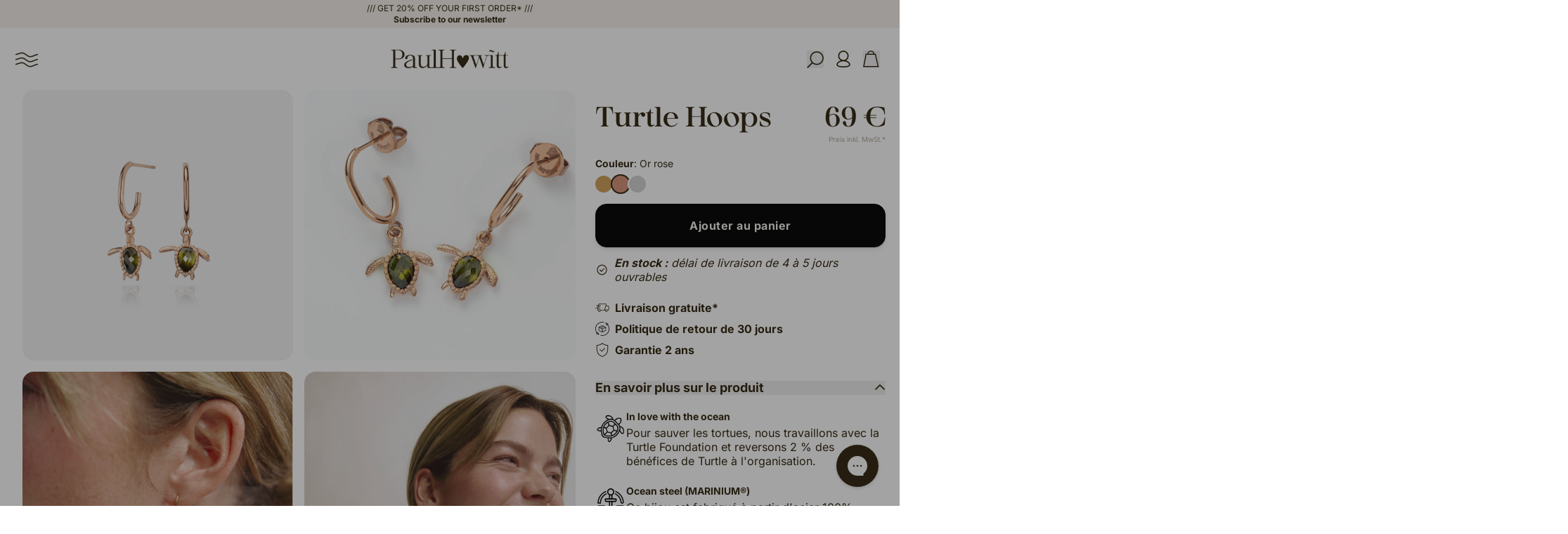

--- FILE ---
content_type: text/html; charset=utf-8
request_url: https://paul-hewitt.com/fr/products/turtle-hoops-ohrring-rosegold
body_size: 58279
content:
<!doctype html>
<html lang="fr">
  <head>
    <script src="//paul-hewitt.com/cdn/shop/files/pandectes-rules.js?v=16850829310534740934"></script>

    <meta charset="utf-8">
    <meta http-equiv="X-UA-Compatible" content="IE=edge">
    <meta name="viewport" content="width=device-width,initial-scale=1,maximum-scale=1">
    <meta name="theme-color" content="">

    <link rel="icon" type="" href="//paul-hewitt.com/cdn/shop/files/Favicon_1200x1200_3e379193-98e4-4131-929a-e5f37c33ad7e_small.png?v=1750252728">
    <link rel="canonical" href="https://paul-hewitt.com/fr/products/turtle-hoops-ohrring-rosegold">
    <link
      rel="preconnect"
      href="https://cdn.shopify.com"
      crossorigin
    >

    

    




  <script>
    var _learnq = window._learnq || [];
    _learnq.push(['identify', {
      $locale: "fr-DE"
    }]);
  </script>




  <script>
    window.addEventListener('load', function () {
      var _learnq = window._learnq || [];
      function addedToCart() {
        fetch(`${window.location.origin}/cart.js`).then((res) =>
          res
            .clone()
            .json()
            .then((data) => {
              var cart = {
                total_price: data.total_price / 100,
                $value: data.total_price / 100,
                total_discount: data.total_discount,
                original_total_price: data.original_total_price / 100,
                items: data.items,
              };
              if (typeof variable !== 'undefined') {
                cart = Object.assign(cart, item);
              }
              if (klAjax) {
                _learnq.push(['track', 'Added to Cart', cart]);
                klAjax = false;
              }
            }),
        );
      }
      (function (ns, fetch) {
        ns.fetch = function () {
          const response = fetch.apply(this, arguments);
          response.then((res) => {
            if (`${window.location.origin}/cart/add.js`.includes(res.url) && res.url !== '') {
              addedToCart();
            }
          });
          return response;
        };
      }(window, window.fetch));
      var klAjax = true;
      var atcButtons = document.querySelectorAll("form[action*='/cart/add'] button[type='submit']");
      for (var i = 0; i < atcButtons.length; i++) {
        atcButtons[i].addEventListener('click', function () {
          if (klAjax) {
            _learnq.push(['track', 'Added to Cart', item]);
            klAjax = false;
          }
        });
      }
    });
  </script>



<script>
  (function (w, d, t, r, u) {
    var f, n, i;
    (w[u] = w[u] || []),
      (f = function () {
        var o = { ti: '26013869', enableAutoSpaTracking: true };
        (o.q = w[u]), (w[u] = new UET(o)), w[u].push('pageLoad');
      }),
      (n = d.createElement(t)),
      (n.src = r),
      (n.async = 1),
      (n.onload = n.onreadystatechange =
        function () {
          var s = this.readyState;
          (s && s !== 'loaded' && s !== 'complete') || (f(), (n.onload = n.onreadystatechange = null));
        }),
      (i = d.getElementsByTagName(t)[0]),
      i.parentNode.insertBefore(n, i);
  })(window, document, 'script', '//bat.bing.com/bat.js', 'uetq');
</script>


<script>
  function getCookie(name) {
    var dc = document.cookie;
    var prefix = name + "=";
    var begin = dc.indexOf("; " + prefix);
    var end = 0;
    if (begin == -1) {
      begin = dc.indexOf(prefix);
      if (begin != 0) return null;
    }
    else
    {
      begin += 2;
      var end = dc.indexOf(";", begin);
      if (end == -1) {
        end = dc.length;
      }
    }
    return decodeURI(dc.substring(begin + prefix.length, end));
  }
</script>


<script type="text/javascript">
    (function(c,l,a,r,i,t,y){
        c[a]=c[a]||function(){(c[a].q=c[a].q||[]).push(arguments)};
        t=l.createElement(r);t.async=1;t.src="https://www.clarity.ms/tag/"+i;
        y=l.getElementsByTagName(r)[0];y.parentNode.insertBefore(t,y);
    })(window, document, "clarity", "script", "qgdjdm3isp");
</script>


<script>
  window.decifyDataLayer = window.decifyDataLayer || [];
 
  window.decifyDataLayer.push({
    event: "page_view",
    shopify: {
      localization: {
        language: {
          iso_code: "fr",
        },
        country: {
          iso_code: "DE",
        },
        market: {
          id: 69853315352,
          handle: "de",
        },
      },
    },
  });
 
  
</script>
 
<script>
  !function(d,e,c,i,f,y){d.Decify=d.Decify||{},d._DecifyConfig={projectId:"67f61e3825e2ee5c94297b22",version:"0"},f=e.getElementsByTagName("head")[0],(y=e.createElement("script")).async=1,y.src="https://cdn.decify.co/surveys/c/"+d._DecifyConfig.projectId+".js?v="+d._DecifyConfig.version,f.appendChild(y)}(window,document);
</script>


<script>
  const detectDeviceType = () => /Mobile|Android|iPhone|iPad/i.test(navigator.userAgent) ? 'Mobile' : 'Desktop';
</script>


<script>
  !(function (w, d, s, t, a) {
    if (w.amzn) return;
    w.amzn = a = function () {
      w.amzn.q.push([arguments, new Date().getTime()]);
    };
    a.q = [];
    a.version = '0.0';
    s = d.createElement('script');
    s.src = 'https://c.amazon-adsystem.com/aat/amzn.js';
    s.id = 'amzn-pixel';
    s.async = true;
    t = d.getElementsByTagName('script')[0];
    t.parentNode.insertBefore(s, t);
  })(window, document);
  amzn('setRegion', 'EU');
  amzn('addTag', '8f101034-600f-43cd-add9-5b217c0c10bf');
  amzn('trackEvent', 'PageView');
</script>
<script type="module" src="//paul-hewitt.com/cdn/shop/t/2/assets/layout_theme.js?v=9897229045489740121695084848" defer></script>
    <script type="module" src="//paul-hewitt.com/cdn/shop/t/2/assets/snippets_common-line-item.js?v=52268699744228704911761823568" defer></script>
    <script type="module" src="//paul-hewitt.com/cdn/shop/t/2/assets/snippets_util-info.js?v=103716805949773767361753966857" defer></script>
    <script type="module" src="//paul-hewitt.com/cdn/shop/t/2/assets/snippets_util-product-form.js?v=9722279141824252481769089324" defer></script>
    <script type="module" src="//paul-hewitt.com/cdn/shop/t/2/assets/snippets_util-per-variant.js?v=104202798036099065031753966858" defer></script>

    
    <script src="https://a.klaviyo.com/media/js/onsite/onsite.js"></script>

    
    <script>
      window.varify = window.varify || {};
      window.varify.iid = 1957;
    </script>
    <script src="https://app.varify.io/varify.js"></script><link href="//paul-hewitt.com/cdn/shop/t/2/assets/main.css?v=12204134817953936951769089321" rel="stylesheet">
    <link href="//paul-hewitt.com/cdn/shop/t/2/assets/nouislider.css?v=161331464234382991141695885416" rel="stylesheet">

    <title>Turtle Hoops Boucle d&#39;oreille » Or rose
 &ndash; Paul Hewitt</title>

    <meta name="description" content="Symbole de la préservation de nos mers et porte-bonheur, la tortue est synonyme de longue vie, de sagesse et de force. Notre Collection Turtle est destinée à porter chance à celle qui la porte et à lui rappeler chaque jour d&#39;avoir fait quelque chose de bien. C&#39;est pourquoi nous utilisons une partie des bénéfices pour s
">

    
<meta property="og:site_name" content="Paul Hewitt">
<meta property="og:url" content="https://paul-hewitt.com/fr/products/turtle-hoops-ohrring-rosegold">
<meta property="og:title" content="Turtle Hoops Boucle d&#39;oreille » Or rose">
<meta property="og:type" content="product">
<meta property="og:description" content="Symbole de la préservation de nos mers et porte-bonheur, la tortue est synonyme de longue vie, de sagesse et de force. Notre Collection Turtle est destinée à porter chance à celle qui la porte et à lui rappeler chaque jour d&#39;avoir fait quelque chose de bien. C&#39;est pourquoi nous utilisons une partie des bénéfices pour s"><meta property="og:image" content="http://paul-hewitt.com/cdn/shop/products/PH-JE-0181_1.png?v=1697392654">
  <meta property="og:image:secure_url" content="https://paul-hewitt.com/cdn/shop/products/PH-JE-0181_1.png?v=1697392654">
  <meta property="og:image:width" content="1000">
  <meta property="og:image:height" content="1000">
  
    <meta property="og:price:amount" content="69">
    <meta property="og:price:currency" content="EUR">
    <script type="application/ld+json">
      {
        "@context": "https://schema.org/",
        "@type": "Product",
        "name": "Turtle Hoops Boucle d'oreille Or Rose",
        "image": [
          
          "//paul-hewitt.com/cdn/shop/products/PH-JE-0181_1.png?crop=center&height=800&v=1697392654&width=800",
          
          "//paul-hewitt.com/cdn/shop/files/PH-JE-0181_2.png?crop=center&height=800&v=1729584113&width=800",
          
          "//paul-hewitt.com/cdn/shop/files/StyleTurtleHoopsOhrringRosegold-2.jpg?crop=center&height=800&v=1765805492&width=800",
          
          "//paul-hewitt.com/cdn/shop/files/StyleTurtleHoopsOhrringRosegold-1.jpg?crop=center&height=800&v=1765805491&width=800"
          
        ],
        "description": "Symbole de la préservation de nos mers et porte-bonheur, la tortue est synonyme de longue vie, de sagesse et de force. Notre Collection Turtle est destinée à porter chance à celle qui la porte et à lui rappeler chaque jour d'avoir fait quelque chose de bien. C'est pourquoi nous utilisons une partie des bénéfices pour soutenir l'organisation environnementale Turtle Foundation, qui œuvre pour la préservation des tortues.",
        "brand": {
          "@type": "Brand",
          "name": "Plantless"
        },
        "offers": {
          "@type": "Offer",
          "url": "https://paul-hewitt.com/products/turtle-hoops-ohrring-rosegold",
          "priceCurrency": "EUR",
          "price": 69.0,
          "itemCondition": "https://schema.org/NewCondition",
          "availability": "https://schema.org/InStock"
        }
      }
    </script>
  


    <script>window.performance && window.performance.mark && window.performance.mark('shopify.content_for_header.start');</script><meta name="facebook-domain-verification" content="cuuz58ksn7qwu62rf4hz83t90kiq85">
<meta id="shopify-digital-wallet" name="shopify-digital-wallet" content="/82403655960/digital_wallets/dialog">
<meta name="shopify-checkout-api-token" content="be15dacf810e0ca9923c610ebc2be53c">
<meta id="in-context-paypal-metadata" data-shop-id="82403655960" data-venmo-supported="false" data-environment="production" data-locale="fr_FR" data-paypal-v4="true" data-currency="EUR">
<link rel="alternate" hreflang="x-default" href="https://paul-hewitt.com/products/turtle-hoops-ohrring-rosegold">
<link rel="alternate" hreflang="de-DE" href="https://paul-hewitt.com/products/turtle-hoops-ohrring-rosegold">
<link rel="alternate" hreflang="en-DE" href="https://paul-hewitt.com/en/products/turtle-hoops-ohrring-rosegold">
<link rel="alternate" hreflang="fr-DE" href="https://paul-hewitt.com/fr/products/turtle-hoops-ohrring-rosegold">
<link rel="alternate" type="application/json+oembed" href="https://paul-hewitt.com/fr/products/turtle-hoops-ohrring-rosegold.oembed">
<script async="async" src="/checkouts/internal/preloads.js?locale=fr-DE"></script>
<script id="apple-pay-shop-capabilities" type="application/json">{"shopId":82403655960,"countryCode":"DE","currencyCode":"EUR","merchantCapabilities":["supports3DS"],"merchantId":"gid:\/\/shopify\/Shop\/82403655960","merchantName":"Paul Hewitt","requiredBillingContactFields":["postalAddress","email"],"requiredShippingContactFields":["postalAddress","email"],"shippingType":"shipping","supportedNetworks":["visa","masterCard"],"total":{"type":"pending","label":"Paul Hewitt","amount":"1.00"},"shopifyPaymentsEnabled":true,"supportsSubscriptions":true}</script>
<script id="shopify-features" type="application/json">{"accessToken":"be15dacf810e0ca9923c610ebc2be53c","betas":["rich-media-storefront-analytics"],"domain":"paul-hewitt.com","predictiveSearch":true,"shopId":82403655960,"locale":"fr"}</script>
<script>var Shopify = Shopify || {};
Shopify.shop = "paul-hewitt-store.myshopify.com";
Shopify.locale = "fr";
Shopify.currency = {"active":"EUR","rate":"1.0"};
Shopify.country = "DE";
Shopify.theme = {"name":"painless-theme-paul-hewitt-onlineshop\/deploymen...","id":160138690840,"schema_name":"Painless Theme","schema_version":"1.0.0","theme_store_id":null,"role":"main"};
Shopify.theme.handle = "null";
Shopify.theme.style = {"id":null,"handle":null};
Shopify.cdnHost = "paul-hewitt.com/cdn";
Shopify.routes = Shopify.routes || {};
Shopify.routes.root = "/fr/";</script>
<script type="module">!function(o){(o.Shopify=o.Shopify||{}).modules=!0}(window);</script>
<script>!function(o){function n(){var o=[];function n(){o.push(Array.prototype.slice.apply(arguments))}return n.q=o,n}var t=o.Shopify=o.Shopify||{};t.loadFeatures=n(),t.autoloadFeatures=n()}(window);</script>
<script id="shop-js-analytics" type="application/json">{"pageType":"product"}</script>
<script defer="defer" async type="module" src="//paul-hewitt.com/cdn/shopifycloud/shop-js/modules/v2/client.init-shop-cart-sync_Lpn8ZOi5.fr.esm.js"></script>
<script defer="defer" async type="module" src="//paul-hewitt.com/cdn/shopifycloud/shop-js/modules/v2/chunk.common_X4Hu3kma.esm.js"></script>
<script defer="defer" async type="module" src="//paul-hewitt.com/cdn/shopifycloud/shop-js/modules/v2/chunk.modal_BV0V5IrV.esm.js"></script>
<script type="module">
  await import("//paul-hewitt.com/cdn/shopifycloud/shop-js/modules/v2/client.init-shop-cart-sync_Lpn8ZOi5.fr.esm.js");
await import("//paul-hewitt.com/cdn/shopifycloud/shop-js/modules/v2/chunk.common_X4Hu3kma.esm.js");
await import("//paul-hewitt.com/cdn/shopifycloud/shop-js/modules/v2/chunk.modal_BV0V5IrV.esm.js");

  window.Shopify.SignInWithShop?.initShopCartSync?.({"fedCMEnabled":true,"windoidEnabled":true});

</script>
<script id="__st">var __st={"a":82403655960,"offset":3600,"reqid":"89b4224a-a251-4652-ac7f-9325a2fb61dd-1769744808","pageurl":"paul-hewitt.com\/fr\/products\/turtle-hoops-ohrring-rosegold","u":"8ee4b80536e5","p":"product","rtyp":"product","rid":8761012289816};</script>
<script>window.ShopifyPaypalV4VisibilityTracking = true;</script>
<script id="captcha-bootstrap">!function(){'use strict';const t='contact',e='account',n='new_comment',o=[[t,t],['blogs',n],['comments',n],[t,'customer']],c=[[e,'customer_login'],[e,'guest_login'],[e,'recover_customer_password'],[e,'create_customer']],r=t=>t.map((([t,e])=>`form[action*='/${t}']:not([data-nocaptcha='true']) input[name='form_type'][value='${e}']`)).join(','),a=t=>()=>t?[...document.querySelectorAll(t)].map((t=>t.form)):[];function s(){const t=[...o],e=r(t);return a(e)}const i='password',u='form_key',d=['recaptcha-v3-token','g-recaptcha-response','h-captcha-response',i],f=()=>{try{return window.sessionStorage}catch{return}},m='__shopify_v',_=t=>t.elements[u];function p(t,e,n=!1){try{const o=window.sessionStorage,c=JSON.parse(o.getItem(e)),{data:r}=function(t){const{data:e,action:n}=t;return t[m]||n?{data:e,action:n}:{data:t,action:n}}(c);for(const[e,n]of Object.entries(r))t.elements[e]&&(t.elements[e].value=n);n&&o.removeItem(e)}catch(o){console.error('form repopulation failed',{error:o})}}const l='form_type',E='cptcha';function T(t){t.dataset[E]=!0}const w=window,h=w.document,L='Shopify',v='ce_forms',y='captcha';let A=!1;((t,e)=>{const n=(g='f06e6c50-85a8-45c8-87d0-21a2b65856fe',I='https://cdn.shopify.com/shopifycloud/storefront-forms-hcaptcha/ce_storefront_forms_captcha_hcaptcha.v1.5.2.iife.js',D={infoText:'Protégé par hCaptcha',privacyText:'Confidentialité',termsText:'Conditions'},(t,e,n)=>{const o=w[L][v],c=o.bindForm;if(c)return c(t,g,e,D).then(n);var r;o.q.push([[t,g,e,D],n]),r=I,A||(h.body.append(Object.assign(h.createElement('script'),{id:'captcha-provider',async:!0,src:r})),A=!0)});var g,I,D;w[L]=w[L]||{},w[L][v]=w[L][v]||{},w[L][v].q=[],w[L][y]=w[L][y]||{},w[L][y].protect=function(t,e){n(t,void 0,e),T(t)},Object.freeze(w[L][y]),function(t,e,n,w,h,L){const[v,y,A,g]=function(t,e,n){const i=e?o:[],u=t?c:[],d=[...i,...u],f=r(d),m=r(i),_=r(d.filter((([t,e])=>n.includes(e))));return[a(f),a(m),a(_),s()]}(w,h,L),I=t=>{const e=t.target;return e instanceof HTMLFormElement?e:e&&e.form},D=t=>v().includes(t);t.addEventListener('submit',(t=>{const e=I(t);if(!e)return;const n=D(e)&&!e.dataset.hcaptchaBound&&!e.dataset.recaptchaBound,o=_(e),c=g().includes(e)&&(!o||!o.value);(n||c)&&t.preventDefault(),c&&!n&&(function(t){try{if(!f())return;!function(t){const e=f();if(!e)return;const n=_(t);if(!n)return;const o=n.value;o&&e.removeItem(o)}(t);const e=Array.from(Array(32),(()=>Math.random().toString(36)[2])).join('');!function(t,e){_(t)||t.append(Object.assign(document.createElement('input'),{type:'hidden',name:u})),t.elements[u].value=e}(t,e),function(t,e){const n=f();if(!n)return;const o=[...t.querySelectorAll(`input[type='${i}']`)].map((({name:t})=>t)),c=[...d,...o],r={};for(const[a,s]of new FormData(t).entries())c.includes(a)||(r[a]=s);n.setItem(e,JSON.stringify({[m]:1,action:t.action,data:r}))}(t,e)}catch(e){console.error('failed to persist form',e)}}(e),e.submit())}));const S=(t,e)=>{t&&!t.dataset[E]&&(n(t,e.some((e=>e===t))),T(t))};for(const o of['focusin','change'])t.addEventListener(o,(t=>{const e=I(t);D(e)&&S(e,y())}));const B=e.get('form_key'),M=e.get(l),P=B&&M;t.addEventListener('DOMContentLoaded',(()=>{const t=y();if(P)for(const e of t)e.elements[l].value===M&&p(e,B);[...new Set([...A(),...v().filter((t=>'true'===t.dataset.shopifyCaptcha))])].forEach((e=>S(e,t)))}))}(h,new URLSearchParams(w.location.search),n,t,e,['guest_login'])})(!0,!1)}();</script>
<script integrity="sha256-4kQ18oKyAcykRKYeNunJcIwy7WH5gtpwJnB7kiuLZ1E=" data-source-attribution="shopify.loadfeatures" defer="defer" src="//paul-hewitt.com/cdn/shopifycloud/storefront/assets/storefront/load_feature-a0a9edcb.js" crossorigin="anonymous"></script>
<script data-source-attribution="shopify.dynamic_checkout.dynamic.init">var Shopify=Shopify||{};Shopify.PaymentButton=Shopify.PaymentButton||{isStorefrontPortableWallets:!0,init:function(){window.Shopify.PaymentButton.init=function(){};var t=document.createElement("script");t.src="https://paul-hewitt.com/cdn/shopifycloud/portable-wallets/latest/portable-wallets.fr.js",t.type="module",document.head.appendChild(t)}};
</script>
<script data-source-attribution="shopify.dynamic_checkout.buyer_consent">
  function portableWalletsHideBuyerConsent(e){var t=document.getElementById("shopify-buyer-consent"),n=document.getElementById("shopify-subscription-policy-button");t&&n&&(t.classList.add("hidden"),t.setAttribute("aria-hidden","true"),n.removeEventListener("click",e))}function portableWalletsShowBuyerConsent(e){var t=document.getElementById("shopify-buyer-consent"),n=document.getElementById("shopify-subscription-policy-button");t&&n&&(t.classList.remove("hidden"),t.removeAttribute("aria-hidden"),n.addEventListener("click",e))}window.Shopify?.PaymentButton&&(window.Shopify.PaymentButton.hideBuyerConsent=portableWalletsHideBuyerConsent,window.Shopify.PaymentButton.showBuyerConsent=portableWalletsShowBuyerConsent);
</script>
<script data-source-attribution="shopify.dynamic_checkout.cart.bootstrap">document.addEventListener("DOMContentLoaded",(function(){function t(){return document.querySelector("shopify-accelerated-checkout-cart, shopify-accelerated-checkout")}if(t())Shopify.PaymentButton.init();else{new MutationObserver((function(e,n){t()&&(Shopify.PaymentButton.init(),n.disconnect())})).observe(document.body,{childList:!0,subtree:!0})}}));
</script>
<link id="shopify-accelerated-checkout-styles" rel="stylesheet" media="screen" href="https://paul-hewitt.com/cdn/shopifycloud/portable-wallets/latest/accelerated-checkout-backwards-compat.css" crossorigin="anonymous">
<style id="shopify-accelerated-checkout-cart">
        #shopify-buyer-consent {
  margin-top: 1em;
  display: inline-block;
  width: 100%;
}

#shopify-buyer-consent.hidden {
  display: none;
}

#shopify-subscription-policy-button {
  background: none;
  border: none;
  padding: 0;
  text-decoration: underline;
  font-size: inherit;
  cursor: pointer;
}

#shopify-subscription-policy-button::before {
  box-shadow: none;
}

      </style>

<script>window.performance && window.performance.mark && window.performance.mark('shopify.content_for_header.end');</script>
  <!-- BEGIN app block: shopify://apps/pandectes-gdpr/blocks/banner/58c0baa2-6cc1-480c-9ea6-38d6d559556a -->
  
    
      <!-- TCF is active, scripts are loaded above -->
      
        <script>
          if (!window.PandectesRulesSettings) {
            window.PandectesRulesSettings = {"store":{"id":82403655960,"adminMode":false,"headless":false,"storefrontRootDomain":"","checkoutRootDomain":"","storefrontAccessToken":""},"banner":{"revokableTrigger":true,"cookiesBlockedByDefault":"7","hybridStrict":false,"isActive":true},"geolocation":{"brOnly":false,"caOnly":false,"chOnly":false,"euOnly":false,"jpOnly":false,"thOnly":false,"canadaOnly":false,"canadaLaw25":false,"canadaPipeda":false,"globalVisibility":true},"blocker":{"isActive":true,"googleConsentMode":{"isActive":true,"id":"","analyticsId":"","adwordsId":"","adStorageCategory":4,"analyticsStorageCategory":2,"functionalityStorageCategory":1,"personalizationStorageCategory":1,"securityStorageCategory":0,"customEvent":true,"redactData":true,"urlPassthrough":false,"dataLayerProperty":"dataLayer","waitForUpdate":500,"useNativeChannel":false,"debugMode":false},"facebookPixel":{"isActive":false,"id":"","ldu":false},"microsoft":{"isActive":true,"uetTags":"26013869"},"clarity":{"isActive":false,"id":""},"rakuten":{"isActive":false,"cmp":false,"ccpa":false},"gpcIsActive":false,"klaviyoIsActive":false,"defaultBlocked":7,"patterns":{"whiteList":[],"blackList":{"1":["static.hotjar.com/c/hotjar","google-analytics.com|googletagmanager.com/gtag/destination|googletagmanager.com/gtag/js?id=UA|googletagmanager.com/gtag/js?id=G","zendesk.com","reviews.io","zdassets.comm","join.com","fonts.gstatic.com"],"2":["https://www.clarity.ms","roeye.com","https://www.googletagmanager.com/gtm.js?id=GTM"],"4":["connect.facebook.net","s.pinimg.com/ct/core.js|s.pinimg.com/ct/lib","bing.com","googletagmanager.com/gtag/js?id=AW|googleadservices.com","analytics.tiktok.com/i18n/pixel","pinterest.com","dwin1.com","static.klaviyo.com|www.klaviyo.com|static-tracking.klaviyo.com|a.klaviyo.com","static.klaviyo.com|www.klaviyo.com|static-tracking.klaviyo.com|a.klaviyo.com"],"8":[]},"iframesWhiteList":[],"iframesBlackList":{"1":[],"2":[],"4":[],"8":[]},"beaconsWhiteList":[],"beaconsBlackList":{"1":[],"2":[],"4":["amazon-adsystem.com/aat/amzn.js"],"8":[]}}}};
            const rulesScript = document.createElement('script');
            window.PandectesRulesSettings.auto = true;
            rulesScript.src = "https://cdn.shopify.com/extensions/019c0a11-cd50-7ee3-9d65-98ad30ff9c55/gdpr-248/assets/pandectes-rules.js";
            const firstChild = document.head.firstChild;
            document.head.insertBefore(rulesScript, firstChild);
          }
        </script>
      
      <script>
        
          window.PandectesSettings = {"store":{"id":82403655960,"plan":"enterprise","theme":"painless-theme-paul-hewitt-onlineshop/deploymen...","primaryLocale":"de","adminMode":false,"headless":false,"storefrontRootDomain":"","checkoutRootDomain":"","storefrontAccessToken":""},"tsPublished":1761657143,"declaration":{"showPurpose":true,"showProvider":true,"declIntroText":"Wir verwenden Cookies, um die Funktionalität der Website zu optimieren, die Leistung zu analysieren und Ihnen ein personalisiertes Erlebnis zu bieten. Einige Cookies sind für den ordnungsgemäßen Betrieb der Website unerlässlich. Diese Cookies können nicht deaktiviert werden. In diesem Fenster können Sie Ihre Präferenzen für Cookies verwalten.","showDateGenerated":true},"language":{"unpublished":[],"languageMode":"Multilingual","fallbackLanguage":"de","languageDetection":"browser","languagesSupported":["en","fr"]},"texts":{"managed":{"headerText":{"de":"Wir respektieren deine Privatsphäre","en":"We respect your privacy","fr":"Nous respectons votre vie privée"},"consentText":{"de":"Für ein optimales Website-Erlebnis nutzen wir Cookies und weitere Online-Technologien, um personalisierte Inhalte zu zeigen, Funktionen anzubieten und Statistiken zu erheben. Dein Klick auf „Annehmen“ erlaubt uns diese Datenverarbeitung sowie die Weitergabe an Drittanbieter (auch in Drittländern) gemäß unserer Datenschutzerklärung. Cookies lassen sich jederzeit ablehnen oder in den Einstellungen anpassen. Weitere Informationen unter <a href=\"https://paul-hewitt.com/policies/privacy-policy\" style=\"color: #30250e; text-decoration: underline;\">Datenschutz</a> & <a href=\"https://paul-hewitt.com/policies/legal-notice\" style=\"color: #30250e; text-decoration: underline;\">Impressum</a>.","en":"To ensure an optimal website experience, we use cookies and other online technologies to display personalized content, offer features, and collect statistics. By clicking “Accept”, you consent to this data processing and the transfer of data to third parties (including in third countries) in accordance with our privacy policy. Cookies can be rejected or adjusted in the settings at any time. Further information under <a href=\"https://paul-hewitt.com/en/policies/privacy-policy\" style=\"color: #30250e; text-decoration: underline;\">Privacy Policy</a> & <a href=\"https://paul-hewitt.com/en/policies/legal-notice\" style=\"color: #30250e; text-decoration: underline;\">Imprint</a>.","fr":"Pour une expérience optimale sur notre site web, nous utilisons des cookies et d'autres technologies en ligne afin d'afficher des contenus personnalisés, d'offrir des fonctionnalités et de collecter des statistiques. En cliquant sur \"Accepter\", vous nous autorisez à traiter ces données et à les transmettre à des prestataires tiers (y compris dans des pays tiers) conformément à notre politique de confidentialité. Vous pouvez à tout moment refuser les cookies ou modifier leurs paramètres. Pour plus d'informations, consultez <a href=\"https://paul-hewitt.com/policies/privacy-policy\" style=\"color: #30250e; text-decoration: underline;\">Protection des données</a> & <a href=\"https://paul-hewitt.com/policies/legal-notice\" style=\"color: #30250e; text-decoration: underline;\">Mentions légales</a>."},"linkText":{"de":"Mehr erfahren","en":"Learn more","fr":"Apprendre encore plus"},"imprintText":{"de":"Impressum","en":"Imprint","fr":"Imprimer"},"googleLinkText":{"de":"Googles Datenschutzbestimmungen","en":"Google's Privacy Terms","fr":"Conditions de confidentialité de Google"},"allowButtonText":{"de":"Annehmen","en":"Accept","fr":"J'accepte"},"denyButtonText":{"de":"Ablehnen","en":"Decline","fr":"Déclin"},"dismissButtonText":{"de":"Okay","en":"Ok","fr":"D'accord"},"leaveSiteButtonText":{"de":"Diese Seite verlassen","en":"Leave this site","fr":"Quitter ce site"},"preferencesButtonText":{"de":"Einstellungen","en":"Preferences","fr":"Préférences"},"cookiePolicyText":{"de":"Cookie-Richtlinie","en":"Cookie policy","fr":"Politique de cookies"},"preferencesPopupTitleText":{"de":"Einwilligungseinstellungen verwalten","en":"Manage consent preferences","fr":"Gérer les préférences de consentement"},"preferencesPopupIntroText":{"de":"Für ein optimales Website-Erlebnis nutzen wir Cookies und weitere Online-Technologien, um personalisierte Inhalte zu zeigen, Funktionen anzubieten und Statistiken zu erheben. Dein Klick auf „Annehmen“ erlaubt uns diese Datenverarbeitung sowie die Weitergabe an Drittanbieter (auch in Drittländern) gemäß unserer Datenschutzerklärung. Cookies lassen sich jederzeit ablehnen oder in den Einstellungen anpassen.","en":"We use cookies to optimize website functionality, analyze the performance, and provide personalized experience to you. Some cookies are essential to make the website operate and function correctly. Those cookies cannot be disabled. In this window you can manage your preference of cookies.","fr":"Nous utilisons des cookies pour optimiser les fonctionnalités du site Web, analyser les performances et vous offrir une expérience personnalisée. Certains cookies sont indispensables au bon fonctionnement et au bon fonctionnement du site. Ces cookies ne peuvent pas être désactivés. Dans cette fenêtre, vous pouvez gérer votre préférence de cookies."},"preferencesPopupSaveButtonText":{"de":"Auswahl speichern","en":"Save preferences","fr":"Enregistrer les préférences"},"preferencesPopupCloseButtonText":{"de":"Schließen","en":"Close","fr":"proche"},"preferencesPopupAcceptAllButtonText":{"de":"Alles Akzeptieren","en":"Accept all","fr":"Accepter tout"},"preferencesPopupRejectAllButtonText":{"de":"Alles ablehnen","en":"Reject all","fr":"Tout rejeter"},"cookiesDetailsText":{"de":"Cookie-Details","en":"Cookies details","fr":"Détails des cookies"},"preferencesPopupAlwaysAllowedText":{"de":"Immer erlaubt","en":"Always allowed","fr":"Toujours activé"},"accessSectionParagraphText":{"de":"Sie haben das Recht, jederzeit auf Ihre Daten zuzugreifen.","en":"You have the right to request access to your data at any time.","fr":"Vous avez le droit de pouvoir accéder à vos données à tout moment."},"accessSectionTitleText":{"de":"Datenübertragbarkeit","en":"Data portability","fr":"Portabilité des données"},"accessSectionAccountInfoActionText":{"de":"persönliche Daten","en":"Personal data","fr":"Données personnelles"},"accessSectionDownloadReportActionText":{"de":"Alle Daten anfordern","en":"Request export","fr":"Tout télécharger"},"accessSectionGDPRRequestsActionText":{"de":"Anfragen betroffener Personen","en":"Data subject requests","fr":"Demandes des personnes concernées"},"accessSectionOrdersRecordsActionText":{"de":"Aufträge","en":"Orders","fr":"Ordres"},"rectificationSectionParagraphText":{"de":"Sie haben das Recht, die Aktualisierung Ihrer Daten zu verlangen, wann immer Sie dies für angemessen halten.","en":"You have the right to request your data to be updated whenever you think it is appropriate.","fr":"Vous avez le droit de demander la mise à jour de vos données chaque fois que vous le jugez approprié."},"rectificationSectionTitleText":{"de":"Datenberichtigung","en":"Data Rectification","fr":"Rectification des données"},"rectificationCommentPlaceholder":{"de":"Beschreiben Sie, was Sie aktualisieren möchten","en":"Describe what you want to be updated","fr":"Décrivez ce que vous souhaitez mettre à jour"},"rectificationCommentValidationError":{"de":"Kommentar ist erforderlich","en":"Comment is required","fr":"Un commentaire est requis"},"rectificationSectionEditAccountActionText":{"de":"Aktualisierung anfordern","en":"Request an update","fr":"Demander une mise à jour"},"erasureSectionTitleText":{"de":"Recht auf Vergessenwerden","en":"Right to be forgotten","fr":"Droit à l'oubli"},"erasureSectionParagraphText":{"de":"Sie haben das Recht, die Löschung aller Ihrer Daten zu verlangen. Danach können Sie nicht mehr auf Ihr Konto zugreifen.","en":"You have the right to ask all your data to be erased. After that, you will no longer be able to access your account.","fr":"Vous avez le droit de demander que toutes vos données soient effacées. Après cela, vous ne pourrez plus accéder à votre compte."},"erasureSectionRequestDeletionActionText":{"de":"Löschung personenbezogener Daten anfordern","en":"Request personal data deletion","fr":"Demander la suppression des données personnelles"},"consentDate":{"de":"Zustimmungsdatum","en":"Consent date","fr":"Date de consentement"},"consentId":{"de":"Einwilligungs-ID","en":"Consent ID","fr":"ID de consentement"},"consentSectionChangeConsentActionText":{"de":"Einwilligungspräferenz ändern","en":"Change consent preference","fr":"Modifier la préférence de consentement"},"consentSectionConsentedText":{"de":"Sie haben der Cookie-Richtlinie dieser Website zugestimmt am","en":"You consented to the cookies policy of this website on","fr":"Vous avez consenti à la politique de cookies de ce site Web sur"},"consentSectionNoConsentText":{"de":"Sie haben der Cookie-Richtlinie dieser Website nicht zugestimmt.","en":"You have not consented to the cookies policy of this website.","fr":"Vous n'avez pas consenti à la politique de cookies de ce site Web."},"consentSectionTitleText":{"de":"Ihre Cookie-Einwilligung","en":"Your cookie consent","fr":"Votre consentement aux cookies"},"consentStatus":{"de":"Einwilligungspräferenz","en":"Consent preference","fr":"Préférence de consentement"},"confirmationFailureMessage":{"de":"Ihre Anfrage wurde nicht bestätigt. Bitte versuchen Sie es erneut und wenn das Problem weiterhin besteht, wenden Sie sich an den Ladenbesitzer, um Hilfe zu erhalten","en":"Your request was not verified. Please try again and if problem persists, contact store owner for assistance","fr":"Votre demande n'a pas été vérifiée. Veuillez réessayer et si le problème persiste, contactez le propriétaire du magasin pour obtenir de l'aide"},"confirmationFailureTitle":{"de":"Ein Problem ist aufgetreten","en":"A problem occurred","fr":"Un problème est survenu"},"confirmationSuccessMessage":{"de":"Wir werden uns in Kürze zu Ihrem Anliegen bei Ihnen melden.","en":"We will soon get back to you as to your request.","fr":"Nous reviendrons rapidement vers vous quant à votre demande."},"confirmationSuccessTitle":{"de":"Ihre Anfrage wurde bestätigt","en":"Your request is verified","fr":"Votre demande est vérifiée"},"guestsSupportEmailFailureMessage":{"de":"Ihre Anfrage wurde nicht übermittelt. Bitte versuchen Sie es erneut und wenn das Problem weiterhin besteht, wenden Sie sich an den Shop-Inhaber, um Hilfe zu erhalten.","en":"Your request was not submitted. Please try again and if problem persists, contact store owner for assistance.","fr":"Votre demande n'a pas été soumise. Veuillez réessayer et si le problème persiste, contactez le propriétaire du magasin pour obtenir de l'aide."},"guestsSupportEmailFailureTitle":{"de":"Ein Problem ist aufgetreten","en":"A problem occurred","fr":"Un problème est survenu"},"guestsSupportEmailPlaceholder":{"de":"E-Mail-Addresse","en":"E-mail address","fr":"Adresse e-mail"},"guestsSupportEmailSuccessMessage":{"de":"Wenn Sie als Kunde dieses Shops registriert sind, erhalten Sie in Kürze eine E-Mail mit Anweisungen zum weiteren Vorgehen.","en":"If you are registered as a customer of this store, you will soon receive an email with instructions on how to proceed.","fr":"Si vous êtes inscrit en tant que client de ce magasin, vous recevrez bientôt un e-mail avec des instructions sur la marche à suivre."},"guestsSupportEmailSuccessTitle":{"de":"Vielen Dank für die Anfrage","en":"Thank you for your request","fr":"Merci pour votre requête"},"guestsSupportEmailValidationError":{"de":"Email ist ungültig","en":"Email is not valid","fr":"L'email n'est pas valide"},"guestsSupportInfoText":{"de":"Bitte loggen Sie sich mit Ihrem Kundenkonto ein, um fortzufahren.","en":"Please login with your customer account to further proceed.","fr":"Veuillez vous connecter avec votre compte client pour continuer."},"submitButton":{"de":"einreichen","en":"Submit","fr":"Soumettre"},"submittingButton":{"de":"Senden...","en":"Submitting...","fr":"Soumission..."},"cancelButton":{"de":"Abbrechen","en":"Cancel","fr":"Annuler"},"declIntroText":{"de":"Wir verwenden Cookies, um die Funktionalität der Website zu optimieren, die Leistung zu analysieren und Ihnen ein personalisiertes Erlebnis zu bieten. Einige Cookies sind für den ordnungsgemäßen Betrieb der Website unerlässlich. Diese Cookies können nicht deaktiviert werden. In diesem Fenster können Sie Ihre Präferenzen für Cookies verwalten.","en":"We use cookies to optimize website functionality, analyze the performance, and provide personalized experience to you. Some cookies are essential to make the website operate and function correctly. Those cookies cannot be disabled. In this window you can manage your preference of cookies.","fr":"Nous utilisons des cookies pour optimiser les fonctionnalités du site Web, analyser les performances et vous offrir une expérience personnalisée. Certains cookies sont indispensables au bon fonctionnement et au bon fonctionnement du site Web. Ces cookies ne peuvent pas être désactivés. Dans cette fenêtre, vous pouvez gérer vos préférences en matière de cookies."},"declName":{"de":"Name","en":"Name","fr":"Nom"},"declPurpose":{"de":"Zweck","en":"Purpose","fr":"But"},"declType":{"de":"Typ","en":"Type","fr":"Type"},"declRetention":{"de":"Speicherdauer","en":"Retention","fr":"Rétention"},"declProvider":{"de":"Anbieter","en":"Provider","fr":"Fournisseur"},"declFirstParty":{"de":"Erstanbieter","en":"First-party","fr":"Première partie"},"declThirdParty":{"de":"Drittanbieter","en":"Third-party","fr":"Tierce partie"},"declSeconds":{"de":"Sekunden","en":"seconds","fr":"secondes"},"declMinutes":{"de":"Minuten","en":"minutes","fr":"minutes"},"declHours":{"de":"Std.","en":"hours","fr":"heures"},"declDays":{"de":"Tage","en":"days","fr":"jours"},"declWeeks":{"de":"Woche(n)","en":"week(s)","fr":"semaine(s)"},"declMonths":{"de":"Monate","en":"months","fr":"mois"},"declYears":{"de":"Jahre","en":"years","fr":"années"},"declSession":{"de":"Sitzung","en":"Session","fr":"Session"},"declDomain":{"de":"Domain","en":"Domain","fr":"Domaine"},"declPath":{"de":"Weg","en":"Path","fr":"Chemin"}},"categories":{"strictlyNecessaryCookiesTitleText":{"de":"Unbedingt erforderlich","en":"Strictly necessary cookies","fr":"Cookies strictement nécessaires"},"strictlyNecessaryCookiesDescriptionText":{"de":"Diese Cookies sind unerlässlich, damit Du dich auf der Website bewegen und ihre Funktionen nutzen kannst, z. B. den Zugriff auf sichere Bereiche der Website. Ohne diese Cookies kann die Website nicht richtig funktionieren.","en":"These cookies are essential in order to enable you to move around the website and use its features, such as accessing secure areas of the website. The website cannot function properly without these cookies.","fr":"Ces cookies sont essentiels pour vous permettre de vous déplacer sur le site Web et d'utiliser ses fonctionnalités, telles que l'accès aux zones sécurisées du site Web. Le site Web ne peut pas fonctionner correctement sans ces cookies."},"functionalityCookiesTitleText":{"de":"Funktionale Cookies","en":"Functional cookies","fr":"Cookies fonctionnels"},"functionalityCookiesDescriptionText":{"de":"Diese Cookies ermöglichen es der Website, verbesserte Funktionalität und Personalisierung bereitzustellen. Sie können von uns oder von Drittanbietern gesetzt werden, deren Dienste wir auf unseren Seiten hinzugefügt haben. Wenn Du diese Cookies nicht zulässt, funktionieren einige oder alle dieser Dienste möglicherweise nicht richtig.","en":"These cookies enable the site to provide enhanced functionality and personalisation. They may be set by us or by third party providers whose services we have added to our pages. If you do not allow these cookies then some or all of these services may not function properly.","fr":"Ces cookies permettent au site de fournir des fonctionnalités et une personnalisation améliorées. Ils peuvent être définis par nous ou par des fournisseurs tiers dont nous avons ajouté les services à nos pages. Si vous n'autorisez pas ces cookies, certains ou tous ces services peuvent ne pas fonctionner correctement."},"performanceCookiesTitleText":{"de":"Performance-Cookies","en":"Performance cookies","fr":"Cookies de performances"},"performanceCookiesDescriptionText":{"de":"Diese Cookies ermöglichen es uns, die Leistung unserer Website zu überwachen und zu verbessern. Sie ermöglichen es uns beispielsweise, Besuche zu zählen, Verkehrsquellen zu identifizieren und zu sehen, welche Teile der Website am beliebtesten sind.","en":"These cookies enable us to monitor and improve the performance of our website. For example, they allow us to count visits, identify traffic sources and see which parts of the site are most popular.","fr":"Ces cookies nous permettent de surveiller et d'améliorer les performances de notre site Web. Par exemple, ils nous permettent de compter les visites, d'identifier les sources de trafic et de voir quelles parties du site sont les plus populaires."},"targetingCookiesTitleText":{"de":"Targeting-Cookies","en":"Targeting cookies","fr":"Ciblage des cookies"},"targetingCookiesDescriptionText":{"de":"Diese Cookies können von unseren Werbepartnern über unsere Website gesetzt werden. Sie können von diesen Unternehmen verwendet werden, um ein Profil Deiner Interessen zu erstellen und Dir relevante Werbung auf anderen Websites anzuzeigen. Sie speichern keine direkten personenbezogenen Daten, sondern basieren auf der eindeutigen Identifizierung Deines Browsers und Deines Internetgeräts. Wenn Du diese Cookies nicht zulässt, erlebst Du weniger zielgerichtete Werbung.","en":"These cookies may be set through our site by our advertising partners. They may be used by those companies to build a profile of your interests and show you relevant adverts on other sites.    They do not store directly personal information, but are based on uniquely identifying your browser and internet device. If you do not allow these cookies, you will experience less targeted advertising.","fr":"Ces cookies peuvent être installés via notre site par nos partenaires publicitaires. Ils peuvent être utilisés par ces sociétés pour établir un profil de vos intérêts et vous montrer des publicités pertinentes sur d'autres sites. Ils ne stockent pas directement d'informations personnelles, mais sont basés sur l'identification unique de votre navigateur et de votre appareil Internet. Si vous n'autorisez pas ces cookies, vous bénéficierez d'une publicité moins ciblée."},"unclassifiedCookiesTitleText":{"de":"Unklassifizierte Cookies","en":"Unclassified cookies","fr":"Cookies non classés"},"unclassifiedCookiesDescriptionText":{"de":"Unklassifizierte Cookies sind Cookies, die wir gerade zusammen mit den Anbietern einzelner Cookies klassifizieren.","en":"Unclassified cookies are cookies that we are in the process of classifying, together with the providers of individual cookies.","fr":"Les cookies non classés sont des cookies que nous sommes en train de classer avec les fournisseurs de cookies individuels."}},"auto":{}},"library":{"previewMode":false,"fadeInTimeout":0,"defaultBlocked":7,"showLink":false,"showImprintLink":false,"showGoogleLink":false,"enabled":true,"cookie":{"expiryDays":365,"secure":true,"domain":""},"dismissOnScroll":false,"dismissOnWindowClick":false,"dismissOnTimeout":false,"palette":{"popup":{"background":"#FFFFFF","backgroundForCalculations":{"a":1,"b":255,"g":255,"r":255},"text":"#30240E"},"button":{"background":"#C1B8AF","backgroundForCalculations":{"a":1,"b":175,"g":184,"r":193},"text":"#30240E","textForCalculation":{"a":1,"b":14,"g":36,"r":48},"border":"transparent"}},"content":{"href":"/policies/privacy-policy","imprintHref":"/policies/legal-notice","close":"&#10005;","target":"","logo":""},"window":"<div role=\"dialog\" aria-labelledby=\"cookieconsent:head\" aria-describedby=\"cookieconsent:desc\" id=\"pandectes-banner\" class=\"cc-window-wrapper cc-overlay-wrapper\"><div class=\"pd-cookie-banner-window cc-window {{classes}}\">{{children}}</div></div>","compliance":{"custom":"<div class=\"cc-compliance cc-highlight\">{{preferences}}{{deny}}{{allow}}</div>"},"type":"custom","layouts":{"basic":"{{header}}{{message}}{{compliance}}"},"position":"overlay","theme":"block","revokable":false,"animateRevokable":false,"revokableReset":false,"revokableLogoUrl":"","revokablePlacement":"bottom-left","revokableMarginHorizontal":15,"revokableMarginVertical":15,"static":false,"autoAttach":true,"hasTransition":false,"blacklistPage":["/policies/legal-notice","/policies/privacy-policy"],"elements":{"close":"<button aria-label=\"Schließen\" type=\"button\" class=\"cc-close\">{{close}}</button>","dismiss":"<button type=\"button\" class=\"cc-btn cc-btn-decision cc-dismiss\">{{dismiss}}</button>","allow":"<button type=\"button\" class=\"cc-btn cc-btn-decision cc-allow\">{{allow}}</button>","deny":"<button type=\"button\" class=\"cc-btn cc-btn-decision cc-deny\">{{deny}}</button>","preferences":"<button type=\"button\" class=\"cc-btn cc-settings\" aria-controls=\"pd-cp-preferences\" onclick=\"Pandectes.fn.openPreferences()\">{{preferences}}</button>"}},"geolocation":{"brOnly":false,"caOnly":false,"chOnly":false,"euOnly":false,"jpOnly":false,"thOnly":false,"canadaOnly":false,"canadaLaw25":false,"canadaPipeda":false,"globalVisibility":true},"dsr":{"guestsSupport":false,"accessSectionDownloadReportAuto":false},"banner":{"resetTs":1699301252,"extraCss":"        .cc-banner-logo {max-width: 28em!important;}    @media(min-width: 768px) {.cc-window.cc-floating{max-width: 28em!important;width: 28em!important;}}    .cc-message, .pd-cookie-banner-window .cc-header, .cc-logo {text-align: center}    .cc-window-wrapper{z-index: 2147483647;-webkit-transition: opacity 1s ease;  transition: opacity 1s ease;}    .cc-window{z-index: 2147483647;font-family: inherit;}    .pd-cookie-banner-window .cc-header{font-family: inherit;}    .pd-cp-ui{font-family: inherit; background-color: #FFFFFF;color:#30240E;}    button.pd-cp-btn, a.pd-cp-btn{background-color:#C1B8AF;color:#30240E!important;}    input + .pd-cp-preferences-slider{background-color: rgba(48, 36, 14, 0.3)}    .pd-cp-scrolling-section::-webkit-scrollbar{background-color: rgba(48, 36, 14, 0.3)}    input:checked + .pd-cp-preferences-slider{background-color: rgba(48, 36, 14, 1)}    .pd-cp-scrolling-section::-webkit-scrollbar-thumb {background-color: rgba(48, 36, 14, 1)}    .pd-cp-ui-close{color:#30240E;}    .pd-cp-preferences-slider:before{background-color: #FFFFFF}    .pd-cp-title:before {border-color: #30240E!important}    .pd-cp-preferences-slider{background-color:#30240E}    .pd-cp-toggle{color:#30240E!important}    @media(max-width:699px) {.pd-cp-ui-close-top svg {fill: #30240E}}    .pd-cp-toggle:hover,.pd-cp-toggle:visited,.pd-cp-toggle:active{color:#30240E!important}    .pd-cookie-banner-window {}  .cc-allow,.pd-cp-ui-acceptAll.pd-cp-btn__small  {  color: #F4F1EA !important;  background: #5A77B5 !important;}.cc-deny,.pd-cp-ui-rejectAll {  background: #C1B8AF !important;}.pd-cp-ui-close {  border: 1px solid;  padding: 10px !important;}.cc-settings,.pd-cp-ui-close {  border-color: #30240E !important;}.cc-btn,.pd-cp-btn,.pd-cp-ui-close {  border-radius: 12px !important;}","customJavascript":{},"showPoweredBy":false,"logoHeight":40,"revokableTrigger":true,"hybridStrict":false,"cookiesBlockedByDefault":"7","isActive":true,"implicitSavePreferences":false,"cookieIcon":false,"blockBots":false,"showCookiesDetails":true,"hasTransition":false,"blockingPage":false,"showOnlyLandingPage":false,"leaveSiteUrl":"https://www.google.com","linkRespectStoreLang":false},"cookies":{"0":[{"name":"secure_customer_sig","type":"http","domain":"paul-hewitt-store.myshopify.com","path":"/","provider":"Shopify","firstParty":true,"retention":"1 day(s)","session":false,"expires":1,"unit":"declDays","purpose":{"de":"","en":"Used to identify a user after they sign into a shop as a customer so they do not need to log in again.","fr":"Utilisé en relation avec la connexion client."}},{"name":"cart_currency","type":"http","domain":"paul-hewitt-store.myshopify.com","path":"/","provider":"Shopify","firstParty":false,"retention":"14 day(s)","session":false,"expires":14,"unit":"declDays","purpose":{"de":"","en":"Used after a checkout is completed to initialize a new empty cart with the same currency as the one just used.","fr":"Le cookie est nécessaire pour la fonction de paiement et de paiement sécurisé sur le site Web. Cette fonction est fournie par shopify.com."}},{"name":"localization","type":"http","domain":"paul-hewitt-store.myshopify.com","path":"/","provider":"Shopify","firstParty":true,"retention":"1 day(s)","session":false,"expires":1,"unit":"declDays","purpose":{"de":"","en":"Used to localize the cart to the correct country.","fr":"Localisation de boutique Shopify"}},{"name":"keep_alive","type":"http","domain":"paul-hewitt-store.myshopify.com","path":"/","provider":"Shopify","firstParty":true,"retention":"1 day(s)","session":false,"expires":1,"unit":"declDays","purpose":{"de":"","en":"Used when international domain redirection is enabled to determine if a request is the first one of a session.","fr":"Utilisé en relation avec la localisation de l'acheteur."}},{"name":"_cmp_a","type":"http","domain":".paul-hewitt-store.myshopify.com","path":"/","provider":"Shopify","firstParty":true,"retention":"1 day(s)","session":false,"expires":1,"unit":"declDays","purpose":{"de":"","en":"Used for managing customer privacy settings.","fr":"Utilisé pour gérer les paramètres de confidentialité des clients."}},{"name":"_tracking_consent","type":"http","domain":".paul-hewitt-store.myshopify.com","path":"/","provider":"Shopify","firstParty":true,"retention":"1 day(s)","session":false,"expires":1,"unit":"declDays","purpose":{"de":"","en":"Used to store a user's preferences if a merchant has set up privacy rules in the visitor's region.","fr":"Préférences de suivi."}},{"name":"cart_sig","type":"http","domain":"paul-hewitt-store.myshopify.com","path":"/","provider":"Shopify","firstParty":true,"retention":"1 day(s)","session":false,"expires":1,"unit":"declDays","purpose":{"de":"Shopify-Analysen.","en":"A hash of the contents of a cart. This is used to verify the integrity of the cart and to ensure performance of some cart operations.","fr":"Analyses Shopify."}},{"name":"__cfruid","type":"http","domain":".paul-hewitt.zendesk.com","path":"/","provider":"HubSpot","firstParty":false,"retention":"Session","session":true,"expires":1,"unit":"declDays","purpose":{"de":"","en":"This is set by HubSpot’s CDN provider because of their rate limiting policies.","fr":"Ceci est défini par le fournisseur CDN de HubSpot en raison de ses politiques de limitation de débit."}},{"name":"identity-state","type":"http","domain":"shopify.com","path":"/","provider":"Shopify","firstParty":false,"retention":"1 day(s)","session":false,"expires":1,"unit":"declDays","purpose":{"de":"Wird im Zusammenhang mit der Kundenauthentifizierung verwendet."}},{"name":"customer_account_locale","type":"http","domain":"shopify.com","path":"/82403655960","provider":"Shopify","firstParty":false,"retention":"1 day(s)","session":false,"expires":1,"unit":"declDays","purpose":{"en":"Used to keep track of a customer account locale when a redirection occurs from checkout or the storefront to customer accounts.","de":"Used in connection with new customer accounts."}},{"name":"wpm-domain-test","type":"http","domain":"com","path":"/","provider":"Shopify","firstParty":false,"retention":"Session","session":true,"expires":1,"unit":"declDays","purpose":{"de":"","en":"Used to test Shopify's Web Pixel Manager with the domain to make sure everything is working correctly.\t","fr":"Utilisé pour tester Web Pixel Manager de Shopify avec le domaine pour s&#39;assurer que tout fonctionne correctement."}},{"name":"cookietest","type":"http","domain":"paul-hewitt-store.myshopify.com","path":"/","provider":"Shopify","firstParty":true,"retention":"Session","session":true,"expires":1,"unit":"declDays","purpose":{"de":"Used to ensure our systems are working correctly."}},{"name":"_secure_account_session_id","type":"http","domain":"shopify.com","path":"/82403655960","provider":"Shopify","firstParty":false,"retention":"1 day(s)","session":false,"expires":1,"unit":"declDays","purpose":{"en":"Used to track a user's session for new customer accounts.","de":"Used to track a user's session for new customer accounts."}},{"name":"identity-state-53a6e0cf697f74955246ec29a8b63629","type":"http","domain":"shopify.com","path":"/","provider":"Shopify","firstParty":false,"retention":"1 day(s)","session":false,"expires":1,"unit":"declDays","purpose":{"de":""}},{"name":"_identity_session","type":"http","domain":"shopify.com","path":"/","provider":"Shopify","firstParty":false,"retention":"1 day(s)","session":false,"expires":1,"unit":"declDays","purpose":{"de":"","en":"Contains the identity session identifier of the user.","fr":"Contient l&#39;identifiant de session d&#39;identité de l&#39;utilisateur."}},{"name":"cookietest","type":"http","domain":"shopify.com","path":"/","provider":"Shopify","firstParty":false,"retention":"Session","session":true,"expires":1,"unit":"declDays","purpose":{"de":"Used to ensure our systems are working correctly."}},{"name":"_pandectes_gdpr","type":"http","domain":"paul-hewitt-store.myshopify.com","path":"/","provider":"Shopify","firstParty":false,"retention":"365 day(s)","session":false,"expires":365,"unit":"declDays","purpose":{"de":"","en":"Used for the functionality of the cookies consent banner.","fr":"Utilisé pour la fonctionnalité de la bannière de consentement aux cookies."}},{"name":"__cfruid","type":"http","domain":"zendesk.com","path":"/","provider":"Zendesk","firstParty":false,"retention":"Session","session":true,"expires":1,"unit":"declDays","purpose":{"de":"","en":"This is set by HubSpot’s CDN provider because of their rate limiting policies.","fr":"Ceci est défini par le fournisseur CDN de HubSpot en raison de ses politiques de limitation de débit."}},{"name":"_cfuvid","type":"http","domain":"zendesk.com","path":"/","provider":"Zendesk","firstParty":false,"retention":"Session","session":true,"expires":1,"unit":"declDays","purpose":{"de":""}},{"name":"_cmp_a","type":"http","domain":"paul-hewitt-store.myshopify.com","path":"/","provider":"Shopify","firstParty":false,"retention":"1 year(s)","session":false,"expires":1,"unit":"declYears","purpose":{"de":"","en":"Used for managing customer privacy settings.","fr":"Utilisé pour gérer les paramètres de confidentialité des clients."}},{"name":"_tracking_consent","type":"http","domain":"paul-hewitt-store.myshopify.com","path":"/","provider":"Shopify","firstParty":false,"retention":"1 year(s)","session":false,"expires":1,"unit":"declYears","purpose":{"de":"","en":"Used to store a user's preferences if a merchant has set up privacy rules in the visitor's region.","fr":"Préférences de suivi."}},{"name":"cart_currency","type":"http","domain":"paul-hewitt-store.myshopify.com","path":"/","provider":"Shopify","firstParty":false,"retention":"7 day(s)","session":false,"expires":7,"unit":"declDays","purpose":{"de":"","en":"Used after a checkout is completed to initialize a new empty cart with the same currency as the one just used.","fr":"Le cookie est nécessaire pour la fonction de paiement et de paiement sécurisé sur le site Web. Cette fonction est fournie par shopify.com."}},{"name":"keep_alive","type":"http","domain":"paul-hewitt-store.myshopify.com","path":"/","provider":"Shopify","firstParty":false,"retention":"1 day(s)","session":false,"expires":1,"unit":"declDays","purpose":{"de":"","en":"Used when international domain redirection is enabled to determine if a request is the first one of a session.","fr":"Utilisé en relation avec la localisation de l'acheteur."}},{"name":"localization","type":"http","domain":"paul-hewitt-store.myshopify.com","path":"/","provider":"Shopify","firstParty":false,"retention":"1 year(s)","session":false,"expires":1,"unit":"declYears","purpose":{"de":"","en":"Used to localize the cart to the correct country.","fr":"Localisation de boutique Shopify"}},{"name":"secure_customer_sig","type":"http","domain":"paul-hewitt-store.myshopify.com","path":"/","provider":"Shopify","firstParty":false,"retention":"1 year(s)","session":false,"expires":1,"unit":"declYears","purpose":{"de":"","en":"Used to identify a user after they sign into a shop as a customer so they do not need to log in again.","fr":"Utilisé en relation avec la connexion client."}}],"1":[{"name":"_pinterest_ct_ua","type":"http","domain":".ct.pinterest.com","path":"/","provider":"Pinterest","firstParty":false,"retention":"1 day(s)","session":false,"expires":1,"unit":"declDays","purpose":{"de":"Wird verwendet, um Aktionen seitenübergreifend zu gruppieren.","en":"Used to group actions across pages.","fr":"Utilisé pour regrouper des actions sur plusieurs pages."}},{"name":"_hjSessionUser_2956611","type":"http","domain":".paul-hewitt-store.myshopify.com","path":"/","provider":"Hotjar","firstParty":true,"retention":"1 day(s)","session":false,"expires":1,"unit":"declDays","purpose":{"de":""}},{"name":"_hjSession_2956611","type":"http","domain":".paul-hewitt-store.myshopify.com","path":"/","provider":"Hotjar","firstParty":true,"retention":"1 day(s)","session":false,"expires":1,"unit":"declDays","purpose":{"de":""}},{"name":"__cf_bm","type":"http","domain":"reviews.io","path":"/","provider":"Reviews.io","firstParty":false,"retention":"1 day(s)","session":false,"expires":1,"unit":"declDays","purpose":{"de":"","en":"Used to manage incoming traffic that matches criteria associated with bots.","fr":"Utilisé pour gérer le trafic entrant qui correspond aux critères associés aux bots."}},{"name":"laravel_session","type":"http","domain":"reviews.io","path":"/","provider":"Reviews.io","firstParty":false,"retention":"1 day(s)","session":false,"expires":1,"unit":"declDays","purpose":{"de":""}},{"name":"calltwo","type":"html_local","domain":"https://paul-hewitt-store.myshopify.com","path":"/","provider":"Shopify","firstParty":false,"retention":"Local Storage","session":false,"expires":1,"unit":"declDays","purpose":{"de":""}},{"name":"63e3a6e0978aea011a967e18.clientId","type":"html_session","domain":"https://paul-hewitt-store.myshopify.com","path":"/","provider":"Zendesk","firstParty":false,"retention":"Session","session":false,"expires":1,"unit":"declDays","purpose":{"de":""}},{"name":"ZD-buid","type":"html_session","domain":"https://paul-hewitt-store.myshopify.com","path":"/","provider":"Zendesk","firstParty":false,"retention":"Session","session":false,"expires":1,"unit":"declDays","purpose":{"de":""}},{"name":"ZD-suid","type":"html_session","domain":"https://paul-hewitt-store.myshopify.com","path":"/","provider":"Zendesk","firstParty":false,"retention":"Session","session":false,"expires":1,"unit":"declDays","purpose":{"de":""}},{"name":"ZD-suid","type":"html_local","domain":"https://paul-hewitt-store.myshopify.com","path":"/","provider":"Zendesk","firstParty":false,"retention":"Local Storage","session":false,"expires":1,"unit":"declDays","purpose":{"de":""}},{"name":"ZD-testStorage","type":"html_session","domain":"https://paul-hewitt-store.myshopify.com","path":"/","provider":"Zendesk","firstParty":false,"retention":"Session","session":false,"expires":1,"unit":"declDays","purpose":{"de":""}}],"2":[{"name":"_orig_referrer","type":"http","domain":".paul-hewitt-store.myshopify.com","path":"/","provider":"Shopify","firstParty":true,"retention":"1 day(s)","session":false,"expires":1,"unit":"declDays","purpose":{"de":"Verfolgt Zielseiten.","en":"Allows merchant to identify where people are visiting them from.","fr":"Suit les pages de destination."}},{"name":"_shopify_y","type":"http","domain":".paul-hewitt-store.myshopify.com","path":"/","provider":"Shopify","firstParty":true,"retention":"1 day(s)","session":false,"expires":1,"unit":"declDays","purpose":{"de":"Shopify-Analysen.","en":"Shopify analytics.","fr":"Analyses Shopify."}},{"name":"_shopify_sa_p","type":"http","domain":".paul-hewitt-store.myshopify.com","path":"/","provider":"Shopify","firstParty":true,"retention":"1 day(s)","session":false,"expires":1,"unit":"declDays","purpose":{"de":"Shopify-Analysen in Bezug auf Marketing und Empfehlungen.","en":"Capture the landing page of visitor when they come from other sites to support marketing analytics.","fr":"Analyses Shopify relatives au marketing et aux références."}},{"name":"_shopify_s","type":"http","domain":".paul-hewitt-store.myshopify.com","path":"/","provider":"Shopify","firstParty":true,"retention":"1 day(s)","session":false,"expires":1,"unit":"declDays","purpose":{"de":"Shopify-Analysen.","en":"Used to identify a given browser session/shop combination. Duration is 30 minute rolling expiry of last use.","fr":"Analyses Shopify."}},{"name":"_shopify_sa_t","type":"http","domain":".paul-hewitt-store.myshopify.com","path":"/","provider":"Shopify","firstParty":true,"retention":"1 day(s)","session":false,"expires":1,"unit":"declDays","purpose":{"de":"Shopify-Analysen in Bezug auf Marketing und Empfehlungen.","en":"Capture the landing page of visitor when they come from other sites to support marketing analytics.","fr":"Analyses Shopify relatives au marketing et aux références."}},{"name":"_ga","type":"http","domain":".paul-hewitt-store.myshopify.com","path":"/","provider":"Google","firstParty":false,"retention":"1 day(s)","session":false,"expires":1,"unit":"declDays","purpose":{"de":"Cookie wird von Google Analytics zur Personalisierung von Anzeigen gesetzt. Nähere Informationen findest Du auf Googles <a href=\"https://business.safety.google/privacy/\" style=\"text-decoration: underline\">Privacy & Terms Seite</a>","en":"Cookie is set by Google Analytics to personalize ads. You can find more information on Google's <a href=\"https://business.safety.google/privacy\" style=\"text-decoration: underline\">Privacy & Terms page</a>","fr":"Le cookie est placé par Google Analytics pour personnaliser les annonces. Vous trouverez de plus amples informations sur la page <a href=\"https://business.safety.google/privacy/\" style=\"text-decoration: underline\">Privacy & Terms</a> de Google."}},{"name":"_landing_page","type":"http","domain":".paul-hewitt-store.myshopify.com","path":"/","provider":"Shopify","firstParty":true,"retention":"1 day(s)","session":false,"expires":1,"unit":"declDays","purpose":{"de":"Verfolgt Zielseiten.","en":"Capture the landing page of visitor when they come from other sites.","fr":"Suit les pages de destination."}},{"name":"_shopify_y","type":"http","domain":".shopify.com","path":"/","provider":"Shopify","firstParty":false,"retention":"1 day(s)","session":false,"expires":1,"unit":"declDays","purpose":{"de":"Shopify-Analysen.","en":"Shopify analytics.","fr":"Analyses Shopify."}},{"name":"_shopify_s","type":"http","domain":".shopify.com","path":"/","provider":"Shopify","firstParty":false,"retention":"1 day(s)","session":false,"expires":1,"unit":"declDays","purpose":{"de":"Shopify-Analysen.","en":"Used to identify a given browser session/shop combination. Duration is 30 minute rolling expiry of last use.","fr":"Analyses Shopify."}},{"name":"_shopify_d","type":"http","domain":"com","path":"/","provider":"Shopify","firstParty":false,"retention":"Session","session":true,"expires":1,"unit":"declDays","purpose":{"de":"Shopify-Analysen."}},{"name":"_shopify_d","type":"http","domain":"shopify.com","path":"/","provider":"Shopify","firstParty":false,"retention":"Session","session":true,"expires":1,"unit":"declDays","purpose":{"de":"Shopify-Analysen."}},{"name":"_ga_GLKVNVBY3E","type":"http","domain":".paul-hewitt-store.myshopify.com","path":"/","provider":"Google","firstParty":false,"retention":"1 day(s)","session":false,"expires":1,"unit":"declDays","purpose":{"en":"Cookie is set by Google Analytics to personalize ads. You can find more information on Google's <a href=\"https://business.safety.google/privacy\" style=\"text-decoration: underline\">Privacy & Terms page</a>","fr":"Le cookie est placé par Google Analytics pour personnaliser les annonces. Vous trouverez de plus amples informations sur la page <a href=\"https://business.safety.google/privacy/\" style=\"text-decoration: underline\">Privacy & Terms</a> de Google.","de":"Cookie wird von Google Analytics zur Personalisierung von Anzeigen gesetzt. Nähere Informationen findest Du auf Googles <a href=\"https://business.safety.google/privacy/\" style=\"text-decoration: underline\">Privacy &amp; Terms Seite</a>"}},{"name":"_ga_NEMJT7S6RC","type":"http","domain":".paul-hewitt-store.myshopify.com","path":"/","provider":"Google","firstParty":false,"retention":"1 day(s)","session":false,"expires":1,"unit":"declDays","purpose":{"en":"Cookie is set by Google Analytics to personalize ads. You can find more information on Google's <a href=\"https://business.safety.google/privacy\" style=\"text-decoration: underline\">Privacy & Terms page</a>","fr":"Le cookie est placé par Google Analytics pour personnaliser les annonces. Vous trouverez de plus amples informations sur la page <a href=\"https://business.safety.google/privacy/\" style=\"text-decoration: underline\">Privacy & Terms</a> de Google.","de":"Cookie wird von Google Analytics zur Personalisierung von Anzeigen gesetzt. Nähere Informationen findest Du auf Googles <a href=\"https://business.safety.google/privacy/\" style=\"text-decoration: underline\">Privacy &amp; Terms Seite</a>"}},{"name":"11205_lantern","type":"http","domain":"roeye.com","path":"/","provider":"R.O.EYE","firstParty":false,"retention":"182 day(s)","session":false,"expires":182,"unit":"declDays","purpose":{"de":""}},{"name":"lantern","type":"http","domain":"paul-hewitt-store.myshopify.com","path":"/","provider":"R.O.EYE","firstParty":false,"retention":"30 day(s)","session":false,"expires":30,"unit":"declDays","purpose":{"de":""}}],"4":[{"name":"__kla_id","type":"http","domain":"paul-hewitt-store.myshopify.com","path":"/","provider":"Klaviyo","firstParty":true,"retention":"1 day(s)","session":false,"expires":1,"unit":"declDays","purpose":{"de":"Verfolgt, wenn jemand durch eine Klaviyo-E-Mail auf Ihre Website klickt","en":"Tracks when someone clicks through a Klaviyo email to your website.","fr":"Suit quand quelqu'un clique sur un e-mail Klaviyo vers votre site Web."}},{"name":"MUID","type":"http","domain":".bing.com","path":"/","provider":"Microsoft","firstParty":false,"retention":"1 day(s)","session":false,"expires":1,"unit":"declDays","purpose":{"de":"Cookie wird von Microsoft platziert, um Besuche auf Websites zu verfolgen.","en":"Cookie is placed by Microsoft to track visits across websites.","fr":"Le cookie est placé par Microsoft pour suivre les visites sur les sites Web."}},{"name":"_uetvid","type":"http","domain":".paul-hewitt-store.myshopify.com","path":"/","provider":"Bing","firstParty":true,"retention":"1 day(s)","session":false,"expires":1,"unit":"declDays","purpose":{"de":"Wird verwendet, um Besucher auf mehreren Websites zu verfolgen, um relevante Werbung basierend auf den Präferenzen des Besuchers zu präsentieren.","en":"Used to track visitors on multiple websites, in order to present relevant advertisement based on the visitor's preferences.","fr":"Utilisé pour suivre les visiteurs sur plusieurs sites Web, afin de présenter des publicités pertinentes en fonction des préférences du visiteur."}},{"name":"_pin_unauth","type":"http","domain":".paul-hewitt-store.myshopify.com","path":"/","provider":"Pinterest","firstParty":true,"retention":"1 day(s)","session":false,"expires":1,"unit":"declDays","purpose":{"de":"Wird verwendet, um Aktionen für Benutzer zu gruppieren, die von Pinterest nicht identifiziert werden können.","en":"Used to group actions for users who cannot be identified by Pinterest.","fr":"Utilisé pour regrouper les actions des utilisateurs qui ne peuvent pas être identifiés par Pinterest."}},{"name":"_uetsid","type":"http","domain":".paul-hewitt-store.myshopify.com","path":"/","provider":"Bing","firstParty":false,"retention":"1 day(s)","session":false,"expires":1,"unit":"declDays","purpose":{"de":"Dieses Cookie wird von Bing verwendet, um zu bestimmen, welche Anzeigen gezeigt werden sollen, die für den Endbenutzer relevant sein könnten, der die Website durchsucht.","en":"This cookie is used by Bing to determine what ads should be shown that may be relevant to the end user perusing the site.","fr":"Ce cookie est utilisé par Bing pour déterminer les publicités à afficher qui peuvent être pertinentes pour l'utilisateur final qui consulte le site."}},{"name":"_fbp","type":"http","domain":".paul-hewitt-store.myshopify.com","path":"/","provider":"Facebook","firstParty":true,"retention":"1 day(s)","session":false,"expires":1,"unit":"declDays","purpose":{"de":"Cookie wird von Facebook platziert, um Besuche auf Websites zu verfolgen.","en":"Cookie is placed by Facebook to track visits across websites.","fr":"Le cookie est placé par Facebook pour suivre les visites sur les sites Web."}},{"name":"klaviyoOnsite","type":"html_local","domain":"https://paul-hewitt-store.myshopify.com","path":"/","provider":"Klaviyo","firstParty":false,"retention":"Local Storage","session":false,"expires":1,"unit":"declDays","purpose":{"de":""}},{"name":"_kla_test","type":"html_local","domain":"https://paul-hewitt-store.myshopify.com","path":"/","provider":"Unknown","firstParty":true,"retention":"Local Storage","session":false,"expires":1,"unit":"declDays","purpose":{"de":""}},{"name":"__kla_viewed","type":"html_local","domain":"https://paul-hewitt-store.myshopify.com","path":"/","provider":"Unknown","firstParty":true,"retention":"Local Storage","session":false,"expires":1,"unit":"declDays","purpose":{"de":""}},{"name":"__Host-iam-auth.csrf-token","type":"http","domain":"iamstudent.com","path":"/","provider":"iamstudent","firstParty":false,"retention":"Session","session":true,"expires":1,"unit":"declDays","purpose":{"de":""}},{"name":"__Secure-iam-auth.callback-url","type":"http","domain":"iamstudent.com","path":"/","provider":"iamstudent","firstParty":false,"retention":"Session","session":true,"expires":1,"unit":"declDays","purpose":{"de":""}},{"name":"country","type":"http","domain":"iamstudent.com","path":"/","provider":"iamstudent","firstParty":false,"retention":"30 day(s)","session":false,"expires":30,"unit":"declDays","purpose":{"de":""}},{"name":"lang","type":"http","domain":"iamstudent.com","path":"/","provider":"iamstudent","firstParty":false,"retention":"30 day(s)","session":false,"expires":30,"unit":"declDays","purpose":{"de":""}},{"name":"verify_country","type":"http","domain":"iamstudent.com","path":"/","provider":"iamstudent","firstParty":false,"retention":"Session","session":true,"expires":1,"unit":"declDays","purpose":{"de":""}},{"name":"verify_path","type":"http","domain":"iamstudent.com","path":"/","provider":"iamstudent","firstParty":false,"retention":"Session","session":true,"expires":1,"unit":"declDays","purpose":{"de":""}}],"8":[{"name":"_uetvid","type":"html_local","domain":"https://paul-hewitt-store.myshopify.com","path":"/","provider":"Unknown","firstParty":true,"retention":"Local Storage","session":false,"expires":1,"unit":"declDays","purpose":{"de":"Wird verwendet, um Besucher auf mehreren Websites zu verfolgen, um relevante Werbung basierend auf den Präferenzen des Besuchers zu präsentieren.","en":"Used to track visitors on multiple websites, in order to present relevant advertisement based on the visitor's preferences.","fr":"Utilisé pour suivre les visiteurs sur plusieurs sites Web, afin de présenter des publicités pertinentes en fonction des préférences du visiteur."}},{"name":"_uetsid","type":"html_local","domain":"https://paul-hewitt-store.myshopify.com","path":"/","provider":"Unknown","firstParty":true,"retention":"Local Storage","session":false,"expires":1,"unit":"declDays","purpose":{"de":"Dieses Cookie wird von Bing verwendet, um zu bestimmen, welche Anzeigen gezeigt werden sollen, die für den Endbenutzer relevant sein könnten, der die Website durchsucht.","en":"This cookie is used by Bing to determine what ads should be shown that may be relevant to the end user perusing the site.","fr":"Ce cookie est utilisé par Bing pour déterminer les publicités à afficher qui peuvent être pertinentes pour l'utilisateur final qui consulte le site."}},{"name":"_hjFirstSeen","type":"http","domain":".paul-hewitt-store.myshopify.com","path":"/","provider":"Unknown","firstParty":true,"retention":"1 day(s)","session":false,"expires":1,"unit":"declDays","purpose":{"de":""}},{"name":"_hjIncludedInSessionSample_2956611","type":"http","domain":".paul-hewitt-store.myshopify.com","path":"/","provider":"Unknown","firstParty":true,"retention":"1 day(s)","session":false,"expires":1,"unit":"declDays","purpose":{"de":""}},{"name":"_hjAbsoluteSessionInProgress","type":"http","domain":".paul-hewitt-store.myshopify.com","path":"/","provider":"Unknown","firstParty":true,"retention":"1 day(s)","session":false,"expires":1,"unit":"declDays","purpose":{"de":""}},{"name":"ar_debug","type":"http","domain":".pinterest.com","path":"/","provider":"Unknown","firstParty":false,"retention":"1 day(s)","session":false,"expires":1,"unit":"declDays","purpose":{"de":"","en":"Checks whether a technical debugger-cookie is present.","fr":"Vérifie si un cookie de débogueur technique est présent."}},{"name":"_hjTLDTest","type":"http","domain":"myshopify.com","path":"/","provider":"Unknown","firstParty":false,"retention":"Session","session":true,"expires":1,"unit":"declDays","purpose":{"de":"","en":"Used to determine the most generic cookie path to use, instead of page hostname.","fr":"Utilisé pour déterminer le chemin de cookie le plus générique à utiliser, au lieu du nom d&#39;hôte de la page."}},{"name":"wpm-domain-test","type":"http","domain":"paul-hewitt-store.myshopify.com","path":"/","provider":"Unknown","firstParty":true,"retention":"Session","session":true,"expires":1,"unit":"declDays","purpose":{"de":"","en":"Used to test Shopify's Web Pixel Manager with the domain to make sure everything is working correctly.\t","fr":"Utilisé pour tester Web Pixel Manager de Shopify avec le domaine pour s&#39;assurer que tout fonctionne correctement."}},{"name":"wpm-domain-test","type":"http","domain":"myshopify.com","path":"/","provider":"Unknown","firstParty":false,"retention":"Session","session":true,"expires":1,"unit":"declDays","purpose":{"de":"","en":"Used to test Shopify's Web Pixel Manager with the domain to make sure everything is working correctly.\t","fr":"Utilisé pour tester Web Pixel Manager de Shopify avec le domaine pour s&#39;assurer que tout fonctionne correctement."}},{"name":"device_id","type":"http","domain":"shopify.com","path":"/","provider":"Unknown","firstParty":false,"retention":"1 day(s)","session":false,"expires":1,"unit":"declDays","purpose":{"de":"","en":"Session device identifier to help prevent fraud.","fr":"Identifiant de l’appareil de session pour aider à prévenir la fraude."}},{"name":"__Host-_identity_session_same_site","type":"http","domain":"shopify.com","path":"/","provider":"Unknown","firstParty":false,"retention":"1 day(s)","session":false,"expires":1,"unit":"declDays","purpose":{"de":""}},{"name":"request_method","type":"http","domain":"shopify.com","path":"/","provider":"Unknown","firstParty":false,"retention":"Session","session":true,"expires":1,"unit":"declDays","purpose":{"de":""}},{"name":"device_fp_id","type":"http","domain":"shopify.com","path":"/","provider":"Unknown","firstParty":false,"retention":"1 day(s)","session":false,"expires":1,"unit":"declDays","purpose":{"de":"","en":"Device fingerprint identifier to help prevent fraud.","fr":"Identifiant d’empreinte digitale de l’appareil pour aider à prévenir la fraude."}},{"name":"_uetvid_exp","type":"html_local","domain":"https://paul-hewitt-store.myshopify.com","path":"/","provider":"Unknown","firstParty":true,"retention":"Local Storage","session":false,"expires":1,"unit":"declDays","purpose":{"de":""}},{"name":"ZD-suid","type":"html_session","domain":"https://paul-hewitt-store.myshopify.com","path":"/","provider":"Unknown","firstParty":true,"retention":"Session","session":true,"expires":1,"unit":"declDays","purpose":{"de":""}},{"name":"63e3a6e0978aea011a967e18.clientId","type":"html_session","domain":"https://paul-hewitt-store.myshopify.com","path":"/","provider":"Unknown","firstParty":true,"retention":"Session","session":true,"expires":1,"unit":"declDays","purpose":{"de":""}},{"name":"lastExternalReferrer","type":"html_local","domain":"https://paul-hewitt-store.myshopify.com","path":"/","provider":"Unknown","firstParty":true,"retention":"Local Storage","session":false,"expires":1,"unit":"declDays","purpose":{"de":"","en":"Detects how the user reached the website by registering their last URL-address.","fr":"Détecte comment l&#39;utilisateur a atteint le site Web en enregistrant sa dernière adresse URL."}},{"name":"_uetsid_exp","type":"html_local","domain":"https://paul-hewitt-store.myshopify.com","path":"/","provider":"Unknown","firstParty":true,"retention":"Local Storage","session":false,"expires":1,"unit":"declDays","purpose":{"de":""}},{"name":"lastExternalReferrerTime","type":"html_local","domain":"https://paul-hewitt-store.myshopify.com","path":"/","provider":"Unknown","firstParty":true,"retention":"Local Storage","session":false,"expires":1,"unit":"declDays","purpose":{"de":"","en":"Contains the timestamp of the last update of the lastExternalReferrer cookie.","fr":"Contient l&#39;horodatage de la dernière mise à jour du cookie lastExternalReferrer."}},{"name":"ZD-suid","type":"html_local","domain":"https://paul-hewitt-store.myshopify.com","path":"/","provider":"Unknown","firstParty":true,"retention":"Local Storage","session":false,"expires":1,"unit":"declDays","purpose":{"de":""}},{"name":"ZD-buid","type":"html_session","domain":"https://paul-hewitt-store.myshopify.com","path":"/","provider":"Unknown","firstParty":true,"retention":"Session","session":true,"expires":1,"unit":"declDays","purpose":{"de":""}},{"name":"is_eu","type":"html_session","domain":"https://paul-hewitt-store.myshopify.com","path":"/","provider":"Unknown","firstParty":true,"retention":"Session","session":true,"expires":1,"unit":"declDays","purpose":{"de":""}},{"name":"__storage_test__","type":"html_local","domain":"https://paul-hewitt-store.myshopify.com","path":"/","provider":"Unknown","firstParty":true,"retention":"Local Storage","session":false,"expires":1,"unit":"declDays","purpose":{"de":""}},{"name":"_boomr_clss","type":"html_local","domain":"https://paul-hewitt-store.myshopify.com","path":"/","provider":"Unknown","firstParty":true,"retention":"Local Storage","session":false,"expires":1,"unit":"declDays","purpose":{"de":""}},{"name":"_hjLocalStorageTest","type":"html_local","domain":"https://paul-hewitt-store.myshopify.com","path":"/","provider":"Unknown","firstParty":true,"retention":"Local Storage","session":false,"expires":1,"unit":"declDays","purpose":{"de":"","en":"Checks if the Tracking Code can use Local Storage. If it can, a value of 1 is set.","fr":"Vérifie si le code de suivi peut utiliser le stockage local. Si c&#39;est le cas, une valeur de 1 est définie."}},{"name":"local-storage-test","type":"html_local","domain":"https://paul-hewitt-store.myshopify.com","path":"/","provider":"Unknown","firstParty":true,"retention":"Local Storage","session":false,"expires":1,"unit":"declDays","purpose":{"de":""}},{"name":"_hjSessionStorageTest","type":"html_session","domain":"https://paul-hewitt-store.myshopify.com","path":"/","provider":"Unknown","firstParty":true,"retention":"Session","session":true,"expires":1,"unit":"declDays","purpose":{"de":"","en":"Checks if the Tracking Code can use Session Storage. If it can, a value of 1 is set.","fr":"Vérifie si le code de suivi peut utiliser le stockage de session. Si c&#39;est le cas, une valeur de 1 est définie."}},{"name":"ZD-testStorage","type":"html_session","domain":"https://paul-hewitt-store.myshopify.com","path":"/","provider":"Unknown","firstParty":true,"retention":"Session","session":true,"expires":1,"unit":"declDays","purpose":{"de":""}}]},"blocker":{"isActive":true,"googleConsentMode":{"id":"","analyticsId":"","adwordsId":"","isActive":true,"adStorageCategory":4,"analyticsStorageCategory":2,"personalizationStorageCategory":1,"functionalityStorageCategory":1,"customEvent":true,"securityStorageCategory":0,"redactData":true,"urlPassthrough":false,"dataLayerProperty":"dataLayer","waitForUpdate":500,"useNativeChannel":false,"debugMode":false},"facebookPixel":{"id":"","isActive":false,"ldu":false},"microsoft":{"isActive":true,"uetTags":"26013869"},"rakuten":{"isActive":false,"cmp":false,"ccpa":false},"klaviyoIsActive":false,"gpcIsActive":false,"clarity":{"isActive":false,"id":""},"defaultBlocked":7,"patterns":{"whiteList":[],"blackList":{"1":["static.hotjar.com/c/hotjar","google-analytics.com|googletagmanager.com/gtag/destination|googletagmanager.com/gtag/js?id=UA|googletagmanager.com/gtag/js?id=G","zendesk.com","reviews.io","zdassets.comm","join.com","fonts.gstatic.com"],"2":["https://www.clarity.ms","roeye.com","https://www.googletagmanager.com/gtm.js?id=GTM"],"4":["connect.facebook.net","s.pinimg.com/ct/core.js|s.pinimg.com/ct/lib","bing.com","googletagmanager.com/gtag/js?id=AW|googleadservices.com","analytics.tiktok.com/i18n/pixel","pinterest.com","dwin1.com","static.klaviyo.com|www.klaviyo.com|static-tracking.klaviyo.com|a.klaviyo.com","static.klaviyo.com|www.klaviyo.com|static-tracking.klaviyo.com|a.klaviyo.com"],"8":[]},"iframesWhiteList":[],"iframesBlackList":{"1":[],"2":[],"4":[],"8":[]},"beaconsWhiteList":[],"beaconsBlackList":{"1":[],"2":[],"4":["amazon-adsystem.com/aat/amzn.js"],"8":[]}}}};
        
        window.addEventListener('DOMContentLoaded', function(){
          const script = document.createElement('script');
          
            script.src = "https://cdn.shopify.com/extensions/019c0a11-cd50-7ee3-9d65-98ad30ff9c55/gdpr-248/assets/pandectes-core.js";
          
          script.defer = true;
          document.body.appendChild(script);
        })
      </script>
    
  


<!-- END app block --><!-- BEGIN app block: shopify://apps/stape-conversion-tracking/blocks/gtm/7e13c847-7971-409d-8fe0-29ec14d5f048 --><script>
  window.lsData = {};
  window.dataLayer = window.dataLayer || [];
  window.addEventListener("message", (event) => {
    if (event.data?.event) {
      window.dataLayer.push(event.data);
    }
  });
  window.dataShopStape = {
    shop: "paul-hewitt.com",
    shopId: "82403655960",
  }
</script>

<!-- END app block --><!-- BEGIN app block: shopify://apps/gorgias-live-chat-helpdesk/blocks/gorgias/a66db725-7b96-4e3f-916e-6c8e6f87aaaa -->
<script defer data-gorgias-loader-chat src="https://config.gorgias.chat/bundle-loader/shopify/paul-hewitt-store.myshopify.com"></script>


<script defer data-gorgias-loader-convert  src="https://content.9gtb.com/loader.js"></script>


<script defer data-gorgias-loader-mailto-replace  src="https://config.gorgias.help/api/contact-forms/replace-mailto-script.js?shopName=paul-hewitt-store"></script>


<!-- END app block --><!-- BEGIN app block: shopify://apps/countdown-sami/blocks/app-embed-block/4a43514a-3558-477f-914e-e834a137453e --><script type="text/javascript">
    window.Samita = window.Samita || {};
    Samita.Countdowns = Samita.Countdowns || {};
    Samita.Countdowns.locale  = {"shop_locale":{"locale":"fr","enabled":true,"primary":false,"published":true}};
    Samita.Countdowns.page = {
      title : document.title.replaceAll('"', "'"), 
      href : window.location.href, 
      type: "product"
    };
    Samita.Countdowns.dataShop = {"configuration":{"money_format":"{{ amount_no_decimals }} €"},"pricing":{"plan":"BETA","features":[]},"flags":{"watermark":false,"customize":true},"settings":{"custom":{"collect_feedback":"show"},"notUseSearchFileApp":false},"url":"paul-hewitt-store.myshopify.com","api_url":"","app_url":"https://timer.samita.io","storefront_access_token":"acfb77412737efc87a537bf0c14de672"};
    Samita.Countdowns.theme_id = null;
    Samita.Countdowns.products = [];
    Samita.Countdowns.intervals = [];

    

    
      Samita.Countdowns.product ={"id":8761012289816,"title":"Turtle Hoops Boucle d'oreille Or Rose","handle":"turtle-hoops-ohrring-rosegold","description":"\u003cp\u003eSymbole de la préservation de nos mers et porte-bonheur, la tortue est synonyme de longue vie, de sagesse et de force. Notre Collection Turtle est destinée à porter chance à celle qui la porte et à lui rappeler chaque jour d'avoir fait quelque chose de bien. C'est pourquoi nous utilisons une partie des bénéfices pour soutenir l'organisation environnementale Turtle Foundation, qui œuvre pour la préservation des tortues.\u003c\/p\u003e","published_at":"2025-09-24T12:20:06+02:00","created_at":"2023-10-15T19:57:34+02:00","vendor":"Default","type":"Ohrringe","tags":["blue week","damen","eco-friendly","ohrringe","schmuck"],"price":6900,"price_min":6900,"price_max":6900,"available":true,"price_varies":false,"compare_at_price":null,"compare_at_price_min":0,"compare_at_price_max":0,"compare_at_price_varies":false,"variants":[{"id":47044929749272,"title":"Default Title","option1":"Default Title","option2":null,"option3":null,"sku":"PH-JE-0181","requires_shipping":true,"taxable":true,"featured_image":null,"available":true,"name":"Turtle Hoops Boucle d'oreille Or Rose","public_title":null,"options":["Default Title"],"price":6900,"weight":46,"compare_at_price":null,"inventory_management":"shopify","barcode":"4251158780870","requires_selling_plan":false,"selling_plan_allocations":[],"quantity_rule":{"min":1,"max":null,"increment":1}}],"images":["\/\/paul-hewitt.com\/cdn\/shop\/products\/PH-JE-0181_1.png?v=1697392654","\/\/paul-hewitt.com\/cdn\/shop\/files\/PH-JE-0181_2.png?v=1729584113","\/\/paul-hewitt.com\/cdn\/shop\/files\/StyleTurtleHoopsOhrringRosegold-2.jpg?v=1765805492","\/\/paul-hewitt.com\/cdn\/shop\/files\/StyleTurtleHoopsOhrringRosegold-1.jpg?v=1765805491"],"featured_image":"\/\/paul-hewitt.com\/cdn\/shop\/products\/PH-JE-0181_1.png?v=1697392654","options":["Titre"],"media":[{"alt":"Turtle Hoops Ohrring Roségold","id":35722798432536,"position":1,"preview_image":{"aspect_ratio":1.0,"height":1000,"width":1000,"src":"\/\/paul-hewitt.com\/cdn\/shop\/products\/PH-JE-0181_1.png?v=1697392654"},"aspect_ratio":1.0,"height":1000,"media_type":"image","src":"\/\/paul-hewitt.com\/cdn\/shop\/products\/PH-JE-0181_1.png?v=1697392654","width":1000},{"alt":"Turtle Hoops Ohrring Roségold","id":39516787081496,"position":2,"preview_image":{"aspect_ratio":1.0,"height":1000,"width":1000,"src":"\/\/paul-hewitt.com\/cdn\/shop\/files\/PH-JE-0181_2.png?v=1729584113"},"aspect_ratio":1.0,"height":1000,"media_type":"image","src":"\/\/paul-hewitt.com\/cdn\/shop\/files\/PH-JE-0181_2.png?v=1729584113","width":1000},{"alt":null,"id":67386219954557,"position":3,"preview_image":{"aspect_ratio":1.0,"height":1000,"width":1000,"src":"\/\/paul-hewitt.com\/cdn\/shop\/files\/StyleTurtleHoopsOhrringRosegold-2.jpg?v=1765805492"},"aspect_ratio":1.0,"height":1000,"media_type":"image","src":"\/\/paul-hewitt.com\/cdn\/shop\/files\/StyleTurtleHoopsOhrringRosegold-2.jpg?v=1765805492","width":1000},{"alt":null,"id":67386219987325,"position":4,"preview_image":{"aspect_ratio":1.0,"height":1000,"width":1000,"src":"\/\/paul-hewitt.com\/cdn\/shop\/files\/StyleTurtleHoopsOhrringRosegold-1.jpg?v=1765805491"},"aspect_ratio":1.0,"height":1000,"media_type":"image","src":"\/\/paul-hewitt.com\/cdn\/shop\/files\/StyleTurtleHoopsOhrringRosegold-1.jpg?v=1765805491","width":1000}],"requires_selling_plan":false,"selling_plan_groups":[],"content":"\u003cp\u003eSymbole de la préservation de nos mers et porte-bonheur, la tortue est synonyme de longue vie, de sagesse et de force. Notre Collection Turtle est destinée à porter chance à celle qui la porte et à lui rappeler chaque jour d'avoir fait quelque chose de bien. C'est pourquoi nous utilisons une partie des bénéfices pour soutenir l'organisation environnementale Turtle Foundation, qui œuvre pour la préservation des tortues.\u003c\/p\u003e"};
      Samita.Countdowns.product.collections =[463204253976,470806397208,463278113048,671102534013,464544399640,643184230781,665211699581,676688167293,676688134525,665637650813,462651687192,469024407832,678815039869,670605508989,460584714520,462664106264,466860867864,678420742525,678420906365,678420971901];
      Samita.Countdowns.product.variants = [{
          "id":47044929749272,
          "title":"Default Title",
          "name":"null",
          "compare_at_price":null,
          "price":6900,
          "available":true,
          "weight":"46",
          "sku":"PH-JE-0181",
          "inventory_quantity":32}];
    
  
    
        
        
    
        
        
    
        
        
    
        
            if (typeof Shopify!= "undefined" && Shopify?.theme?.id == 181111816573) {
                Samita.Countdowns.themeInfo = {"id":181111816573,"name":"App Review Theme","role":"unpublished","theme_store_id":null,"theme_name":"Painless Theme","theme_version":"1.0.0"}
            }
        
        
    
        
        
            if (typeof Shopify!= "undefined" && Shopify?.theme?.id == 181111816573) {
                Samita.Countdowns.theme = {"selectors":{"product":{"elementSelectors":[".product-top",".Product",".product-detail",".product-page-container","#ProductSection-product-template","#shopify-section-product-template",".product:not(.featured-product,.slick-slide)",".product-main",".grid:not(.product-grid,.sf-grid,.featured-product)",".grid.product-single","#__pf",".gfqv-product-wrapper",".ga-product",".t4s-container",".gCartItem, .flexRow.noGutter, .cart__row, .line-item, .cart-item, .cart-row, .CartItem, .cart-line-item, .cart-table tbody tr, .container-indent table tbody tr"],"notShowCustomBlocks":".variant-swatch__item,.swatch-element,.fera-productReviews-review,share-button,.hdt-variant-picker,.col-story-block,.lightly-spaced-row","link":"[samitaPL-product-link], h3[data-href*=\"/products/\"], div[data-href*=\"/products/\"], a[data-href*=\"/products/\"], a.product-block__link[href*=\"/products/\"], a.indiv-product__link[href*=\"/products/\"], a.thumbnail__link[href*=\"/products/\"], a.product-item__link[href*=\"/products/\"], a.product-card__link[href*=\"/products/\"], a.product-card-link[href*=\"/products/\"], a.product-block__image__link[href*=\"/products/\"], a.stretched-link[href*=\"/products/\"], a.grid-product__link[href*=\"/products/\"], a.product-grid-item--link[href*=\"/products/\"], a.product-link[href*=\"/products/\"], a.product__link[href*=\"/products/\"], a.full-unstyled-link[href*=\"/products/\"], a.grid-item__link[href*=\"/products/\"], a.grid-product__link[href*=\"/products/\"], a[data-product-page-link][href*=\"/products/\"], a[href*=\"/products/\"]:not(.logo-bar__link,.ButtonGroup__Item.Button,.menu-promotion__link,.site-nav__link,.mobile-nav__link,.hero__sidebyside-image-link,.announcement-link,.breadcrumbs-list__link,.single-level-link,.d-none,.icon-twitter,.icon-facebook,.icon-pinterest,#btn,.list-menu__item.link.link--tex,.btnProductQuickview,.index-banner-slides-each,.global-banner-switch,.sub-nav-item-link,.announcement-bar__link,.Carousel__Cell,.Heading,.facebook,.twitter,.pinterest,.loyalty-redeem-product-title,.breadcrumbs__link,.btn-slide,.h2m-menu-item-inner--sub,.glink,.announcement-bar__link,.ts-link)","signal":"[data-product-handle], [data-product-id]","notSignal":":not([data-section-id=\"product-recommendations\"],[data-section-type=\"product-recommendations\"],#product-area,#looxReviews)","priceSelectors":[".product-option .cvc-money","#ProductPrice-product-template",".product-block--price",".price-list","#ProductPrice",".product-price",".product__price—reg","#productPrice-product-template",".product__current-price",".product-thumb-caption-price-current",".product-item-caption-price-current",".grid-product__price,.product__price","span.price","span.product-price",".productitem--price",".product-pricing","div.price","span.money",".product-item__price",".product-list-item-price","p.price",".product-meta__prices","div.product-price","span#price",".price.money","h3.price","a.price",".price-area",".product-item-price",".pricearea",".collectionGrid .collectionBlock-info > p","#ComparePrice",".product--price-wrapper",".product-page--price-wrapper",".color--shop-accent.font-size--s.t--meta.f--main",".ComparePrice",".ProductPrice",".prodThumb .title span:last-child",".price",".product-single__price-product-template",".product-info-price",".price-money",".prod-price","#price-field",".product-grid--price",".prices,.pricing","#product-price",".money-styling",".compare-at-price",".product-item--price",".card__price",".product-card__price",".product-price__price",".product-item__price-wrapper",".product-single__price",".grid-product__price-wrap","a.grid-link p.grid-link__meta",".product__prices","#comparePrice-product-template","dl[class*=\"price\"]","div[class*=\"price\"]",".gl-card-pricing",".ga-product_price-container"],"titleSelectors":[".prod-title",".product-block--title",".product-info__title",".product-thumbnail__title",".product-card__title","div.product__title",".card__heading.h5",".cart-item__name.h4",".spf-product-card__title.h4",".gl-card-title",".ga-product_title"],"imageSelectors":["img.rimage__image",".grid_img",".imgWrapper > img",".gitem-img",".card__media img",".image__inner img",".snize-thumbnail",".zoomImg",".spf-product-card__image",".boost-pfs-filter-product-item-main-image",".pwzrswiper-slide > img",".product__image-wrapper img",".grid__image-ratio",".product__media img",".AspectRatio > img",".product__media img",".rimage-wrapper > img",".ProductItem__Image",".img-wrapper img",".aspect-ratio img",".product-card__image-wrapper > .product-card__image",".ga-products_image img",".image__container",".image-wrap .grid-product__image",".boost-sd__product-image img",".box-ratio > img",".image-cell img.card__image","img[src*=\"cdn.shopify.com\"][src*=\"/products/\"]","img[srcset*=\"cdn.shopify.com\"][srcset*=\"/products/\"]","img[data-srcset*=\"cdn.shopify.com\"][data-srcset*=\"/products/\"]","img[data-src*=\"cdn.shopify.com\"][data-src*=\"/products/\"]","img[data-srcset*=\"cdn.shopify.com\"][data-srcset*=\"/products/\"]","img[srcset*=\"cdn.shopify.com\"][src*=\"no-image\"]",".product-card__image > img",".product-image-main .image-wrap",".grid-product__image",".media > img","img[srcset*=\"cdn/shop/products/\"]","[data-bgset*=\"cdn.shopify.com\"][data-bgset*=\"/products/\"] > [data-bgset*=\"cdn.shopify.com\"][data-bgset*=\"/products/\"]","[data-bgset*=\"cdn.shopify.com\"][data-bgset*=\"/products/\"]","img[src*=\"cdn.shopify.com\"][src*=\"no-image\"]","img[src*=\"cdn/shop/products/\"]",".ga-product_image",".gfqv-product-image"],"media":".card__inner,.spf-product-card__inner","soldOutBadge":".tag.tag--rectangle, .grid-product__tag--sold-out","paymentButton":".shopify-payment-button, .product-form--smart-payment-buttons, .lh-wrap-buynow, .wx-checkout-btn","formSelectors":["product-form form.form","form.product-form","form.product_form",".main-product-form","form.t4s-form__product",".product-single__form",".shopify-product-form","#shopify-section-product-template form[action*=\"/cart/add\"]","form[action*=\"/cart/add\"]:not(.form-card)",".ga-products-table li.ga-product",".pf-product-form"],"variantActivator":".product__swatches [data-swatch-option], .swatch-view-item, variant-radios input, .swatch__container .swatch__option, .gf_swatches .gf_swatch, .product-form__controls-group-options select, ul.clickyboxes li, .pf-variant-select, ul.swatches-select li, .product-options__value, .form-check-swatch, button.btn.swatch select.product__variant, .pf-container a, button.variant.option, ul.js-product__variant--container li, .variant-input, .product-variant > ul > li  ,.input--dropdown, .HorizontalList > li, .product-single__swatch__item, .globo-swatch-list ul.value > .select-option, .form-swatch-item, .selector-wrapper select, select.pf-input, ul.swatches-select > li.nt-swatch.swatch_pr_item, ul.gfqv-swatch-values > li, .lh-swatch-select, .swatch-image, .variant-image-swatch, #option-size, .selector-wrapper .replaced, .regular-select-content > .regular-select-item, .radios--input, ul.swatch-view > li > .swatch-selector ,.single-option-selector, .swatch-element input, [data-product-option], .single-option-selector__radio, [data-index^=\"option\"], .SizeSwatchList input, .swatch-panda input[type=radio], .swatch input, .swatch-element input[type=radio], select[id*=\"product-select-\"], select[id|=\"product-select-option\"], [id|=\"productSelect-product\"], [id|=\"ProductSelect-option\"],select[id|=\"product-variants-option\"],select[id|=\"sca-qv-product-selected-option\"],select[id*=\"product-variants-\"],select[id|=\"product-selectors-option\"],select[id|=\"variant-listbox-option\"],select[id|=\"id-option\"],select[id|=\"SingleOptionSelector\"], .variant-input-wrap input, [data-action=\"select-value\"]","variant":".variant-selection__variants, .product-variant-id, .product-form__variants, .ga-product_variant_select, select[name=\"id\"], input[name=\"id\"], .qview-variants > select, select[name=\"id[]\"]","variantIdByAttribute":"swatch-current-variant","quantity":".gInputElement, [name=\"qty\"], [name=\"quantity\"]","quantityWrapper":"#Quantity, input.quantity-selector.quantity-input, [data-quantity-input-wrapper], .product-form__quantity-selector, .product-form__item--quantity, .ProductForm__QuantitySelector, .quantity-product-template, .product-qty, .qty-selection, .product__quantity, .js-qty__num","productAddToCartBtnSelectors":[".samita-custom-button-atc","#AddToCart",".product-form__cart-submit",".add-to-cart-btn",".product__add-to-cart-button","#AddToCart--product-template","#addToCart","#AddToCart-product-template","#AddToCart",".add_to_cart",".product-form--atc-button","#AddToCart-product",".AddtoCart","button.btn-addtocart",".product-submit","[name=\"add\"]","[type=\"submit\"]",".product-form__add-button",".product-form--add-to-cart",".btn--add-to-cart",".button-cart",".action-button > .add-to-cart","button.btn--tertiary.add-to-cart",".form-actions > button.button",".gf_add-to-cart",".zend_preorder_submit_btn",".gt_button",".wx-add-cart-btn",".previewer_add-to-cart_btn > button",".qview-btn-addtocart",".ProductForm__AddToCart",".button--addToCart","#AddToCartDesk","[data-pf-type=\"ProductATC\"]"],"customAddEl":{"productPageSameLevel":true,"collectionPageSameLevel":true,"cartPageSameLevel":false},"collection":{"positionBadgeImageWrapper":"","positionBadgeTitleWrapper":"","positionBadgePriceWrapper":"","notElClass":["cart-items","cart-item-list__body","product-list","samitaPL-card-list","cart-items-con","boost-pfs-search-suggestion-group","collection","pf-slide","boost-sd__cart-body","boost-sd__product-list","snize-search-results-content","productGrid","footer__links","header__links-list","cartitems--list","Cart__ItemList","minicart-list-prd","mini-cart-item","mini-cart__line-item-list","grid","products","ajax-cart__form","hero__link","collection__page-products","cc-filters-results","footer-sect","collection-grid","card-list","page-width","collection-template","mobile-nav__sublist","product-grid","site-nav__dropdown","search__results","product-recommendations","faq__wrapper","section-featured-product","announcement_wrapper","cart-summary-item-container","cart-drawer__line-items","product-quick-add","cart__items","rte","m-cart-drawer__items","scd__items"]},"quickView":{"activator":"a.quickview-icon.quickview, .qv-icon, .previewer-button, .sca-qv-button, .product-item__action-button[data-action=\"open-modal\"], .boost-pfs-quickview-btn, .collection-product[data-action=\"show-product\"], button.product-item__quick-shop-button, .product-item__quick-shop-button-wrapper, .open-quick-view, .product-item__action-button[data-action=\"open-modal\"], .tt-btn-quickview, .product-item-quick-shop .available, .quickshop-trigger, .productitem--action-trigger:not(.productitem--action-atc), .quick-product__btn, .thumbnail, .quick_shop, a.sca-qv-button, .overlay, .quick-view, .open-quick-view, [data-product-card-link], a[rel=\"quick-view\"], a.quick-buy, div.quickview-button > a, .block-inner a.more-info, .quick-shop-modal-trigger, a.quick-view-btn, a.spo-quick-view, div.quickView-button, a.product__label--quick-shop, span.trigger-quick-view, a.act-quickview-button, a.product-modal, [data-quickshop-full], [data-quickshop-slim], [data-quickshop-trigger]","productForm":".qv-form, .qview-form, .description-wrapper_content, .wx-product-wrapper, #sca-qv-add-item-form, .product-form, #boost-pfs-quickview-cart-form, .product.preview .shopify-product-form, .product-details__form, .gfqv-product-form, #ModalquickView form#modal_quick_view, .quick-shop-modal form[action*=\"/cart/add\"], #quick-shop-modal form[action*=\"/cart/add\"], .white-popup.quick-view form[action*=\"/cart/add\"], .quick-view form[action*=\"/cart/add\"], [id*=\"QuickShopModal-\"] form[action*=\"/cart/add\"], .quick-shop.active form[action*=\"/cart/add\"], .quick-view-panel form[action*=\"/cart/add\"], .content.product.preview form[action*=\"/cart/add\"], .quickView-wrap form[action*=\"/cart/add\"], .quick-modal form[action*=\"/cart/add\"], #colorbox form[action*=\"/cart/add\"], .product-quick-view form[action*=\"/cart/add\"], .quickform, .modal--quickshop-full, .modal--quickshop form[action*=\"/cart/add\"], .quick-shop-form, .fancybox-inner form[action*=\"/cart/add\"], #quick-view-modal form[action*=\"/cart/add\"], [data-product-modal] form[action*=\"/cart/add\"], .modal--quick-shop.modal--is-active form[action*=\"/cart/add\"]","appVariantActivator":".previewer_options","appVariantSelector":".full_info, [data-behavior=\"previewer_link\"]","appButtonClass":["sca-qv-cartbtn","qview-btn","btn--fill btn--regular"]}},"cart":{"form":["cart-items > .page-width","cart-items.page-width","[samitaWS-checkout-form]","cart-form",".ajax-cart__form-wrapper","#CartPage form[action*=\"/cart\"]",".cart-wrapper form[action*=\"/cart\"]",".main-content-inner form[action=\"/cart\"]",".main-content form[action=\"/cart\"]","[data-section-id=\"cart-template\"] form[action*=\"/cart\"]","cart-items form[action*=\"/cart\"]","form#updateform","form#cartForm","form[action*=\"/cart\"]#cartform",".page-content form[action*=\"/cart\"]","form[action*=\"/cart\"]:not([action*=\"/cart/add\"]):not([hidden])","#cart-notification-form"],"drawerForm":["[samitaWS-drawer-form]","#CartDrawer .drawer__inner","div#CartDrawer-Overlay .drawer__inner","#cart-notification-form"]}},"integrateApps":["globo.relatedproduct.loaded","globoFilterQuickviewRenderCompleted","globoFilterRenderSearchCompleted","globoFilterRenderCompleted","globoRelatedBuildWidgetCalback","cart:open","cartdrawer:opened","cart:build","cart:quantity.cart-cart-drawer","cart:updated","cart:close","collectionUpdate","theme:drawer:toggle","theme:drawer:close","theme:drawer:open","cart-update","addwishlistitem","transitionend"],"timeOut":1500}
            }
        
    
    
    Samita.Countdowns.dataCountdowns = [];
    
    
    
      
      
      Samita.Countdowns.dataCountdowns = [];
    

    Samita.Countdowns.dataSalesPopups = []
    
    

  
  </script>
  <!-- END app block --><!-- BEGIN app block: shopify://apps/gempages-builder/blocks/embed-gp-script-head/20b379d4-1b20-474c-a6ca-665c331919f3 -->














<!-- END app block --><!-- BEGIN app block: shopify://apps/frequently-bought/blocks/app-embed-block/b1a8cbea-c844-4842-9529-7c62dbab1b1f --><script>
    window.codeblackbelt = window.codeblackbelt || {};
    window.codeblackbelt.shop = window.codeblackbelt.shop || 'paul-hewitt-store.myshopify.com';
    
        window.codeblackbelt.productId = 8761012289816;
        window.codeblackbelt['frequently-bought-togetherTranslations'] = {"added_button_label":"Ajouté","button_label":"Acheter en set","discount_message_product_8761087230232":"Jetzt rabattierten Setpreis sichern","discount_message_product_8761096700184":"Économisez en achetant ces produits ensemble","title":"Économise 10 % avec le set","total_price_label":"Prix du set :"};</script><script src="//cdn.codeblackbelt.com/widgets/frequently-bought-together/main.min.js?version=2026013004+0100" async></script>
 <!-- END app block --><!-- BEGIN app block: shopify://apps/klaviyo-email-marketing-sms/blocks/klaviyo-onsite-embed/2632fe16-c075-4321-a88b-50b567f42507 -->












  <script async src="https://static.klaviyo.com/onsite/js/RBGDkZ/klaviyo.js?company_id=RBGDkZ"></script>
  <script>!function(){if(!window.klaviyo){window._klOnsite=window._klOnsite||[];try{window.klaviyo=new Proxy({},{get:function(n,i){return"push"===i?function(){var n;(n=window._klOnsite).push.apply(n,arguments)}:function(){for(var n=arguments.length,o=new Array(n),w=0;w<n;w++)o[w]=arguments[w];var t="function"==typeof o[o.length-1]?o.pop():void 0,e=new Promise((function(n){window._klOnsite.push([i].concat(o,[function(i){t&&t(i),n(i)}]))}));return e}}})}catch(n){window.klaviyo=window.klaviyo||[],window.klaviyo.push=function(){var n;(n=window._klOnsite).push.apply(n,arguments)}}}}();</script>

  
    <script id="viewed_product">
      if (item == null) {
        var _learnq = _learnq || [];

        var MetafieldReviews = null
        var MetafieldYotpoRating = null
        var MetafieldYotpoCount = null
        var MetafieldLooxRating = null
        var MetafieldLooxCount = null
        var okendoProduct = null
        var okendoProductReviewCount = null
        var okendoProductReviewAverageValue = null
        try {
          // The following fields are used for Customer Hub recently viewed in order to add reviews.
          // This information is not part of __kla_viewed. Instead, it is part of __kla_viewed_reviewed_items
          MetafieldReviews = {};
          MetafieldYotpoRating = null
          MetafieldYotpoCount = null
          MetafieldLooxRating = null
          MetafieldLooxCount = null

          okendoProduct = null
          // If the okendo metafield is not legacy, it will error, which then requires the new json formatted data
          if (okendoProduct && 'error' in okendoProduct) {
            okendoProduct = null
          }
          okendoProductReviewCount = okendoProduct ? okendoProduct.reviewCount : null
          okendoProductReviewAverageValue = okendoProduct ? okendoProduct.reviewAverageValue : null
        } catch (error) {
          console.error('Error in Klaviyo onsite reviews tracking:', error);
        }

        var item = {
          Name: "Turtle Hoops Boucle d'oreille Or Rose",
          ProductID: 8761012289816,
          Categories: ["Bijoux","Bijoux avec pierres","Bijoux Bestseller","Bijoux Summer Shopping Days","Blue Monday Flash Sale | Jusqu'à 20 %","blue monday sale","blue monday sale | Femmes","Cadeaux jusqu'à 150 €","Cadeaux jusqu'à 75 €","Cadeaux pour femmes jusqu'à 75€","Des boucles d'oreilles","Des pierres brillantes","Porte-bonheur","Summer Shopping Days","Tous les produits","TURTLE","Winter Sale","Winter Sale | Jusqu'à 30%","Winter Sale | Jusqu'à 40%","Winter Sale | Jusqu'à 50%"],
          ImageURL: "https://paul-hewitt.com/cdn/shop/products/PH-JE-0181_1_grande.png?v=1697392654",
          URL: "https://paul-hewitt.com/fr/products/turtle-hoops-ohrring-rosegold",
          Brand: "Default",
          Price: "69 €",
          Value: "69",
          CompareAtPrice: "0 €"
        };
        _learnq.push(['track', 'Viewed Product', item]);
        _learnq.push(['trackViewedItem', {
          Title: item.Name,
          ItemId: item.ProductID,
          Categories: item.Categories,
          ImageUrl: item.ImageURL,
          Url: item.URL,
          Metadata: {
            Brand: item.Brand,
            Price: item.Price,
            Value: item.Value,
            CompareAtPrice: item.CompareAtPrice
          },
          metafields:{
            reviews: MetafieldReviews,
            yotpo:{
              rating: MetafieldYotpoRating,
              count: MetafieldYotpoCount,
            },
            loox:{
              rating: MetafieldLooxRating,
              count: MetafieldLooxCount,
            },
            okendo: {
              rating: okendoProductReviewAverageValue,
              count: okendoProductReviewCount,
            }
          }
        }]);
      }
    </script>
  




  <script>
    window.klaviyoReviewsProductDesignMode = false
  </script>







<!-- END app block --><script src="https://cdn.shopify.com/extensions/019bfabb-cffe-7cac-851e-a548516beb44/stape-remix-30/assets/widget.js" type="text/javascript" defer="defer"></script>
<script src="https://cdn.shopify.com/extensions/019c0356-e1e7-7976-ae30-b9379b43d4f2/countdown-timer-bar-samita-107/assets/samita.countdowns.index.js" type="text/javascript" defer="defer"></script>
<script src="https://cdn.shopify.com/extensions/019c0986-ab97-7168-8de8-02f252b2a244/lb-upsell-232/assets/lb-selleasy.js" type="text/javascript" defer="defer"></script>
<link href="https://monorail-edge.shopifysvc.com" rel="dns-prefetch">
<script>(function(){if ("sendBeacon" in navigator && "performance" in window) {try {var session_token_from_headers = performance.getEntriesByType('navigation')[0].serverTiming.find(x => x.name == '_s').description;} catch {var session_token_from_headers = undefined;}var session_cookie_matches = document.cookie.match(/_shopify_s=([^;]*)/);var session_token_from_cookie = session_cookie_matches && session_cookie_matches.length === 2 ? session_cookie_matches[1] : "";var session_token = session_token_from_headers || session_token_from_cookie || "";function handle_abandonment_event(e) {var entries = performance.getEntries().filter(function(entry) {return /monorail-edge.shopifysvc.com/.test(entry.name);});if (!window.abandonment_tracked && entries.length === 0) {window.abandonment_tracked = true;var currentMs = Date.now();var navigation_start = performance.timing.navigationStart;var payload = {shop_id: 82403655960,url: window.location.href,navigation_start,duration: currentMs - navigation_start,session_token,page_type: "product"};window.navigator.sendBeacon("https://monorail-edge.shopifysvc.com/v1/produce", JSON.stringify({schema_id: "online_store_buyer_site_abandonment/1.1",payload: payload,metadata: {event_created_at_ms: currentMs,event_sent_at_ms: currentMs}}));}}window.addEventListener('pagehide', handle_abandonment_event);}}());</script>
<script id="web-pixels-manager-setup">(function e(e,d,r,n,o){if(void 0===o&&(o={}),!Boolean(null===(a=null===(i=window.Shopify)||void 0===i?void 0:i.analytics)||void 0===a?void 0:a.replayQueue)){var i,a;window.Shopify=window.Shopify||{};var t=window.Shopify;t.analytics=t.analytics||{};var s=t.analytics;s.replayQueue=[],s.publish=function(e,d,r){return s.replayQueue.push([e,d,r]),!0};try{self.performance.mark("wpm:start")}catch(e){}var l=function(){var e={modern:/Edge?\/(1{2}[4-9]|1[2-9]\d|[2-9]\d{2}|\d{4,})\.\d+(\.\d+|)|Firefox\/(1{2}[4-9]|1[2-9]\d|[2-9]\d{2}|\d{4,})\.\d+(\.\d+|)|Chrom(ium|e)\/(9{2}|\d{3,})\.\d+(\.\d+|)|(Maci|X1{2}).+ Version\/(15\.\d+|(1[6-9]|[2-9]\d|\d{3,})\.\d+)([,.]\d+|)( \(\w+\)|)( Mobile\/\w+|) Safari\/|Chrome.+OPR\/(9{2}|\d{3,})\.\d+\.\d+|(CPU[ +]OS|iPhone[ +]OS|CPU[ +]iPhone|CPU IPhone OS|CPU iPad OS)[ +]+(15[._]\d+|(1[6-9]|[2-9]\d|\d{3,})[._]\d+)([._]\d+|)|Android:?[ /-](13[3-9]|1[4-9]\d|[2-9]\d{2}|\d{4,})(\.\d+|)(\.\d+|)|Android.+Firefox\/(13[5-9]|1[4-9]\d|[2-9]\d{2}|\d{4,})\.\d+(\.\d+|)|Android.+Chrom(ium|e)\/(13[3-9]|1[4-9]\d|[2-9]\d{2}|\d{4,})\.\d+(\.\d+|)|SamsungBrowser\/([2-9]\d|\d{3,})\.\d+/,legacy:/Edge?\/(1[6-9]|[2-9]\d|\d{3,})\.\d+(\.\d+|)|Firefox\/(5[4-9]|[6-9]\d|\d{3,})\.\d+(\.\d+|)|Chrom(ium|e)\/(5[1-9]|[6-9]\d|\d{3,})\.\d+(\.\d+|)([\d.]+$|.*Safari\/(?![\d.]+ Edge\/[\d.]+$))|(Maci|X1{2}).+ Version\/(10\.\d+|(1[1-9]|[2-9]\d|\d{3,})\.\d+)([,.]\d+|)( \(\w+\)|)( Mobile\/\w+|) Safari\/|Chrome.+OPR\/(3[89]|[4-9]\d|\d{3,})\.\d+\.\d+|(CPU[ +]OS|iPhone[ +]OS|CPU[ +]iPhone|CPU IPhone OS|CPU iPad OS)[ +]+(10[._]\d+|(1[1-9]|[2-9]\d|\d{3,})[._]\d+)([._]\d+|)|Android:?[ /-](13[3-9]|1[4-9]\d|[2-9]\d{2}|\d{4,})(\.\d+|)(\.\d+|)|Mobile Safari.+OPR\/([89]\d|\d{3,})\.\d+\.\d+|Android.+Firefox\/(13[5-9]|1[4-9]\d|[2-9]\d{2}|\d{4,})\.\d+(\.\d+|)|Android.+Chrom(ium|e)\/(13[3-9]|1[4-9]\d|[2-9]\d{2}|\d{4,})\.\d+(\.\d+|)|Android.+(UC? ?Browser|UCWEB|U3)[ /]?(15\.([5-9]|\d{2,})|(1[6-9]|[2-9]\d|\d{3,})\.\d+)\.\d+|SamsungBrowser\/(5\.\d+|([6-9]|\d{2,})\.\d+)|Android.+MQ{2}Browser\/(14(\.(9|\d{2,})|)|(1[5-9]|[2-9]\d|\d{3,})(\.\d+|))(\.\d+|)|K[Aa][Ii]OS\/(3\.\d+|([4-9]|\d{2,})\.\d+)(\.\d+|)/},d=e.modern,r=e.legacy,n=navigator.userAgent;return n.match(d)?"modern":n.match(r)?"legacy":"unknown"}(),u="modern"===l?"modern":"legacy",c=(null!=n?n:{modern:"",legacy:""})[u],f=function(e){return[e.baseUrl,"/wpm","/b",e.hashVersion,"modern"===e.buildTarget?"m":"l",".js"].join("")}({baseUrl:d,hashVersion:r,buildTarget:u}),m=function(e){var d=e.version,r=e.bundleTarget,n=e.surface,o=e.pageUrl,i=e.monorailEndpoint;return{emit:function(e){var a=e.status,t=e.errorMsg,s=(new Date).getTime(),l=JSON.stringify({metadata:{event_sent_at_ms:s},events:[{schema_id:"web_pixels_manager_load/3.1",payload:{version:d,bundle_target:r,page_url:o,status:a,surface:n,error_msg:t},metadata:{event_created_at_ms:s}}]});if(!i)return console&&console.warn&&console.warn("[Web Pixels Manager] No Monorail endpoint provided, skipping logging."),!1;try{return self.navigator.sendBeacon.bind(self.navigator)(i,l)}catch(e){}var u=new XMLHttpRequest;try{return u.open("POST",i,!0),u.setRequestHeader("Content-Type","text/plain"),u.send(l),!0}catch(e){return console&&console.warn&&console.warn("[Web Pixels Manager] Got an unhandled error while logging to Monorail."),!1}}}}({version:r,bundleTarget:l,surface:e.surface,pageUrl:self.location.href,monorailEndpoint:e.monorailEndpoint});try{o.browserTarget=l,function(e){var d=e.src,r=e.async,n=void 0===r||r,o=e.onload,i=e.onerror,a=e.sri,t=e.scriptDataAttributes,s=void 0===t?{}:t,l=document.createElement("script"),u=document.querySelector("head"),c=document.querySelector("body");if(l.async=n,l.src=d,a&&(l.integrity=a,l.crossOrigin="anonymous"),s)for(var f in s)if(Object.prototype.hasOwnProperty.call(s,f))try{l.dataset[f]=s[f]}catch(e){}if(o&&l.addEventListener("load",o),i&&l.addEventListener("error",i),u)u.appendChild(l);else{if(!c)throw new Error("Did not find a head or body element to append the script");c.appendChild(l)}}({src:f,async:!0,onload:function(){if(!function(){var e,d;return Boolean(null===(d=null===(e=window.Shopify)||void 0===e?void 0:e.analytics)||void 0===d?void 0:d.initialized)}()){var d=window.webPixelsManager.init(e)||void 0;if(d){var r=window.Shopify.analytics;r.replayQueue.forEach((function(e){var r=e[0],n=e[1],o=e[2];d.publishCustomEvent(r,n,o)})),r.replayQueue=[],r.publish=d.publishCustomEvent,r.visitor=d.visitor,r.initialized=!0}}},onerror:function(){return m.emit({status:"failed",errorMsg:"".concat(f," has failed to load")})},sri:function(e){var d=/^sha384-[A-Za-z0-9+/=]+$/;return"string"==typeof e&&d.test(e)}(c)?c:"",scriptDataAttributes:o}),m.emit({status:"loading"})}catch(e){m.emit({status:"failed",errorMsg:(null==e?void 0:e.message)||"Unknown error"})}}})({shopId: 82403655960,storefrontBaseUrl: "https://paul-hewitt.com",extensionsBaseUrl: "https://extensions.shopifycdn.com/cdn/shopifycloud/web-pixels-manager",monorailEndpoint: "https://monorail-edge.shopifysvc.com/unstable/produce_batch",surface: "storefront-renderer",enabledBetaFlags: ["2dca8a86"],webPixelsConfigList: [{"id":"2216460669","configuration":"{\"accountID\":\"selleasy-metrics-track\"}","eventPayloadVersion":"v1","runtimeContext":"STRICT","scriptVersion":"5aac1f99a8ca74af74cea751ede503d2","type":"APP","apiClientId":5519923,"privacyPurposes":[],"dataSharingAdjustments":{"protectedCustomerApprovalScopes":["read_customer_email","read_customer_name","read_customer_personal_data"]}},{"id":"2038759805","configuration":"{\"accountID\":\"RBGDkZ\",\"webPixelConfig\":\"eyJlbmFibGVBZGRlZFRvQ2FydEV2ZW50cyI6IHRydWV9\"}","eventPayloadVersion":"v1","runtimeContext":"STRICT","scriptVersion":"524f6c1ee37bacdca7657a665bdca589","type":"APP","apiClientId":123074,"privacyPurposes":["ANALYTICS","MARKETING"],"dataSharingAdjustments":{"protectedCustomerApprovalScopes":["read_customer_address","read_customer_email","read_customer_name","read_customer_personal_data","read_customer_phone"]}},{"id":"1607008637","configuration":"{\"pixelCode\":\"C29E00NMU8Q03RAIFP40\"}","eventPayloadVersion":"v1","runtimeContext":"STRICT","scriptVersion":"22e92c2ad45662f435e4801458fb78cc","type":"APP","apiClientId":4383523,"privacyPurposes":["ANALYTICS","MARKETING","SALE_OF_DATA"],"dataSharingAdjustments":{"protectedCustomerApprovalScopes":["read_customer_address","read_customer_email","read_customer_name","read_customer_personal_data","read_customer_phone"]}},{"id":"1516437885","configuration":"{\"accountID\":\"82403655960\"}","eventPayloadVersion":"v1","runtimeContext":"STRICT","scriptVersion":"c0a2ceb098b536858278d481fbeefe60","type":"APP","apiClientId":10250649601,"privacyPurposes":[],"dataSharingAdjustments":{"protectedCustomerApprovalScopes":["read_customer_address","read_customer_email","read_customer_name","read_customer_personal_data","read_customer_phone"]}},{"id":"342360344","configuration":"{\"partnerId\": \"50065\", \"environment\": \"prod\", \"countryCode\": \"DE\", \"logLevel\": \"none\"}","eventPayloadVersion":"v1","runtimeContext":"STRICT","scriptVersion":"3add57fd2056b63da5cf857b4ed8b1f3","type":"APP","apiClientId":5829751,"privacyPurposes":["ANALYTICS","MARKETING","SALE_OF_DATA"],"dataSharingAdjustments":{"protectedCustomerApprovalScopes":[]}},{"id":"339083544","configuration":"{\"pixel_id\":\"191693278289337\",\"pixel_type\":\"facebook_pixel\",\"metaapp_system_user_token\":\"-\"}","eventPayloadVersion":"v1","runtimeContext":"OPEN","scriptVersion":"ca16bc87fe92b6042fbaa3acc2fbdaa6","type":"APP","apiClientId":2329312,"privacyPurposes":["ANALYTICS","MARKETING","SALE_OF_DATA"],"dataSharingAdjustments":{"protectedCustomerApprovalScopes":["read_customer_address","read_customer_email","read_customer_name","read_customer_personal_data","read_customer_phone"]}},{"id":"203227416","configuration":"{\"tagID\":\"2613836025933\"}","eventPayloadVersion":"v1","runtimeContext":"STRICT","scriptVersion":"18031546ee651571ed29edbe71a3550b","type":"APP","apiClientId":3009811,"privacyPurposes":["ANALYTICS","MARKETING","SALE_OF_DATA"],"dataSharingAdjustments":{"protectedCustomerApprovalScopes":["read_customer_address","read_customer_email","read_customer_name","read_customer_personal_data","read_customer_phone"]}},{"id":"156565885","eventPayloadVersion":"1","runtimeContext":"LAX","scriptVersion":"1","type":"CUSTOM","privacyPurposes":["ANALYTICS"],"name":"Klar"},{"id":"169902461","eventPayloadVersion":"1","runtimeContext":"LAX","scriptVersion":"8","type":"CUSTOM","privacyPurposes":["ANALYTICS","MARKETING","SALE_OF_DATA"],"name":"GTM + dataLayer (Checkout)"},{"id":"170197373","eventPayloadVersion":"1","runtimeContext":"LAX","scriptVersion":"1","type":"CUSTOM","privacyPurposes":["MARKETING","SALE_OF_DATA"],"name":"Google Ads"},{"id":"shopify-app-pixel","configuration":"{}","eventPayloadVersion":"v1","runtimeContext":"STRICT","scriptVersion":"0450","apiClientId":"shopify-pixel","type":"APP","privacyPurposes":["ANALYTICS","MARKETING"]},{"id":"shopify-custom-pixel","eventPayloadVersion":"v1","runtimeContext":"LAX","scriptVersion":"0450","apiClientId":"shopify-pixel","type":"CUSTOM","privacyPurposes":["ANALYTICS","MARKETING"]}],isMerchantRequest: false,initData: {"shop":{"name":"Paul Hewitt","paymentSettings":{"currencyCode":"EUR"},"myshopifyDomain":"paul-hewitt-store.myshopify.com","countryCode":"DE","storefrontUrl":"https:\/\/paul-hewitt.com\/fr"},"customer":null,"cart":null,"checkout":null,"productVariants":[{"price":{"amount":69.0,"currencyCode":"EUR"},"product":{"title":"Turtle Hoops Boucle d'oreille Or Rose","vendor":"Default","id":"8761012289816","untranslatedTitle":"Turtle Hoops Boucle d'oreille Or Rose","url":"\/fr\/products\/turtle-hoops-ohrring-rosegold","type":"Ohrringe"},"id":"47044929749272","image":{"src":"\/\/paul-hewitt.com\/cdn\/shop\/products\/PH-JE-0181_1.png?v=1697392654"},"sku":"PH-JE-0181","title":"Default Title","untranslatedTitle":"Default Title"}],"purchasingCompany":null},},"https://paul-hewitt.com/cdn","1d2a099fw23dfb22ep557258f5m7a2edbae",{"modern":"","legacy":""},{"shopId":"82403655960","storefrontBaseUrl":"https:\/\/paul-hewitt.com","extensionBaseUrl":"https:\/\/extensions.shopifycdn.com\/cdn\/shopifycloud\/web-pixels-manager","surface":"storefront-renderer","enabledBetaFlags":"[\"2dca8a86\"]","isMerchantRequest":"false","hashVersion":"1d2a099fw23dfb22ep557258f5m7a2edbae","publish":"custom","events":"[[\"page_viewed\",{}],[\"product_viewed\",{\"productVariant\":{\"price\":{\"amount\":69.0,\"currencyCode\":\"EUR\"},\"product\":{\"title\":\"Turtle Hoops Boucle d'oreille Or Rose\",\"vendor\":\"Default\",\"id\":\"8761012289816\",\"untranslatedTitle\":\"Turtle Hoops Boucle d'oreille Or Rose\",\"url\":\"\/fr\/products\/turtle-hoops-ohrring-rosegold\",\"type\":\"Ohrringe\"},\"id\":\"47044929749272\",\"image\":{\"src\":\"\/\/paul-hewitt.com\/cdn\/shop\/products\/PH-JE-0181_1.png?v=1697392654\"},\"sku\":\"PH-JE-0181\",\"title\":\"Default Title\",\"untranslatedTitle\":\"Default Title\"}}]]"});</script><script>
  window.ShopifyAnalytics = window.ShopifyAnalytics || {};
  window.ShopifyAnalytics.meta = window.ShopifyAnalytics.meta || {};
  window.ShopifyAnalytics.meta.currency = 'EUR';
  var meta = {"product":{"id":8761012289816,"gid":"gid:\/\/shopify\/Product\/8761012289816","vendor":"Default","type":"Ohrringe","handle":"turtle-hoops-ohrring-rosegold","variants":[{"id":47044929749272,"price":6900,"name":"Turtle Hoops Boucle d'oreille Or Rose","public_title":null,"sku":"PH-JE-0181"}],"remote":false},"page":{"pageType":"product","resourceType":"product","resourceId":8761012289816,"requestId":"89b4224a-a251-4652-ac7f-9325a2fb61dd-1769744808"}};
  for (var attr in meta) {
    window.ShopifyAnalytics.meta[attr] = meta[attr];
  }
</script>
<script class="analytics">
  (function () {
    var customDocumentWrite = function(content) {
      var jquery = null;

      if (window.jQuery) {
        jquery = window.jQuery;
      } else if (window.Checkout && window.Checkout.$) {
        jquery = window.Checkout.$;
      }

      if (jquery) {
        jquery('body').append(content);
      }
    };

    var hasLoggedConversion = function(token) {
      if (token) {
        return document.cookie.indexOf('loggedConversion=' + token) !== -1;
      }
      return false;
    }

    var setCookieIfConversion = function(token) {
      if (token) {
        var twoMonthsFromNow = new Date(Date.now());
        twoMonthsFromNow.setMonth(twoMonthsFromNow.getMonth() + 2);

        document.cookie = 'loggedConversion=' + token + '; expires=' + twoMonthsFromNow;
      }
    }

    var trekkie = window.ShopifyAnalytics.lib = window.trekkie = window.trekkie || [];
    if (trekkie.integrations) {
      return;
    }
    trekkie.methods = [
      'identify',
      'page',
      'ready',
      'track',
      'trackForm',
      'trackLink'
    ];
    trekkie.factory = function(method) {
      return function() {
        var args = Array.prototype.slice.call(arguments);
        args.unshift(method);
        trekkie.push(args);
        return trekkie;
      };
    };
    for (var i = 0; i < trekkie.methods.length; i++) {
      var key = trekkie.methods[i];
      trekkie[key] = trekkie.factory(key);
    }
    trekkie.load = function(config) {
      trekkie.config = config || {};
      trekkie.config.initialDocumentCookie = document.cookie;
      var first = document.getElementsByTagName('script')[0];
      var script = document.createElement('script');
      script.type = 'text/javascript';
      script.onerror = function(e) {
        var scriptFallback = document.createElement('script');
        scriptFallback.type = 'text/javascript';
        scriptFallback.onerror = function(error) {
                var Monorail = {
      produce: function produce(monorailDomain, schemaId, payload) {
        var currentMs = new Date().getTime();
        var event = {
          schema_id: schemaId,
          payload: payload,
          metadata: {
            event_created_at_ms: currentMs,
            event_sent_at_ms: currentMs
          }
        };
        return Monorail.sendRequest("https://" + monorailDomain + "/v1/produce", JSON.stringify(event));
      },
      sendRequest: function sendRequest(endpointUrl, payload) {
        // Try the sendBeacon API
        if (window && window.navigator && typeof window.navigator.sendBeacon === 'function' && typeof window.Blob === 'function' && !Monorail.isIos12()) {
          var blobData = new window.Blob([payload], {
            type: 'text/plain'
          });

          if (window.navigator.sendBeacon(endpointUrl, blobData)) {
            return true;
          } // sendBeacon was not successful

        } // XHR beacon

        var xhr = new XMLHttpRequest();

        try {
          xhr.open('POST', endpointUrl);
          xhr.setRequestHeader('Content-Type', 'text/plain');
          xhr.send(payload);
        } catch (e) {
          console.log(e);
        }

        return false;
      },
      isIos12: function isIos12() {
        return window.navigator.userAgent.lastIndexOf('iPhone; CPU iPhone OS 12_') !== -1 || window.navigator.userAgent.lastIndexOf('iPad; CPU OS 12_') !== -1;
      }
    };
    Monorail.produce('monorail-edge.shopifysvc.com',
      'trekkie_storefront_load_errors/1.1',
      {shop_id: 82403655960,
      theme_id: 160138690840,
      app_name: "storefront",
      context_url: window.location.href,
      source_url: "//paul-hewitt.com/cdn/s/trekkie.storefront.c59ea00e0474b293ae6629561379568a2d7c4bba.min.js"});

        };
        scriptFallback.async = true;
        scriptFallback.src = '//paul-hewitt.com/cdn/s/trekkie.storefront.c59ea00e0474b293ae6629561379568a2d7c4bba.min.js';
        first.parentNode.insertBefore(scriptFallback, first);
      };
      script.async = true;
      script.src = '//paul-hewitt.com/cdn/s/trekkie.storefront.c59ea00e0474b293ae6629561379568a2d7c4bba.min.js';
      first.parentNode.insertBefore(script, first);
    };
    trekkie.load(
      {"Trekkie":{"appName":"storefront","development":false,"defaultAttributes":{"shopId":82403655960,"isMerchantRequest":null,"themeId":160138690840,"themeCityHash":"4997826485599573462","contentLanguage":"fr","currency":"EUR"},"isServerSideCookieWritingEnabled":true,"monorailRegion":"shop_domain","enabledBetaFlags":["65f19447","b5387b81"]},"Session Attribution":{},"S2S":{"facebookCapiEnabled":true,"source":"trekkie-storefront-renderer","apiClientId":580111}}
    );

    var loaded = false;
    trekkie.ready(function() {
      if (loaded) return;
      loaded = true;

      window.ShopifyAnalytics.lib = window.trekkie;

      var originalDocumentWrite = document.write;
      document.write = customDocumentWrite;
      try { window.ShopifyAnalytics.merchantGoogleAnalytics.call(this); } catch(error) {};
      document.write = originalDocumentWrite;

      window.ShopifyAnalytics.lib.page(null,{"pageType":"product","resourceType":"product","resourceId":8761012289816,"requestId":"89b4224a-a251-4652-ac7f-9325a2fb61dd-1769744808","shopifyEmitted":true});

      var match = window.location.pathname.match(/checkouts\/(.+)\/(thank_you|post_purchase)/)
      var token = match? match[1]: undefined;
      if (!hasLoggedConversion(token)) {
        setCookieIfConversion(token);
        window.ShopifyAnalytics.lib.track("Viewed Product",{"currency":"EUR","variantId":47044929749272,"productId":8761012289816,"productGid":"gid:\/\/shopify\/Product\/8761012289816","name":"Turtle Hoops Boucle d'oreille Or Rose","price":"69.00","sku":"PH-JE-0181","brand":"Default","variant":null,"category":"Ohrringe","nonInteraction":true,"remote":false},undefined,undefined,{"shopifyEmitted":true});
      window.ShopifyAnalytics.lib.track("monorail:\/\/trekkie_storefront_viewed_product\/1.1",{"currency":"EUR","variantId":47044929749272,"productId":8761012289816,"productGid":"gid:\/\/shopify\/Product\/8761012289816","name":"Turtle Hoops Boucle d'oreille Or Rose","price":"69.00","sku":"PH-JE-0181","brand":"Default","variant":null,"category":"Ohrringe","nonInteraction":true,"remote":false,"referer":"https:\/\/paul-hewitt.com\/fr\/products\/turtle-hoops-ohrring-rosegold"});
      }
    });


        var eventsListenerScript = document.createElement('script');
        eventsListenerScript.async = true;
        eventsListenerScript.src = "//paul-hewitt.com/cdn/shopifycloud/storefront/assets/shop_events_listener-3da45d37.js";
        document.getElementsByTagName('head')[0].appendChild(eventsListenerScript);

})();</script>
<script
  defer
  src="https://paul-hewitt.com/cdn/shopifycloud/perf-kit/shopify-perf-kit-3.1.0.min.js"
  data-application="storefront-renderer"
  data-shop-id="82403655960"
  data-render-region="gcp-us-east1"
  data-page-type="product"
  data-theme-instance-id="160138690840"
  data-theme-name="Painless Theme"
  data-theme-version="1.0.0"
  data-monorail-region="shop_domain"
  data-resource-timing-sampling-rate="10"
  data-shs="true"
  data-shs-beacon="true"
  data-shs-export-with-fetch="true"
  data-shs-logs-sample-rate="1"
  data-shs-beacon-endpoint="https://paul-hewitt.com/api/collect"
></script>
</head>
  <body>
    
      <div id="shopify-section-shop-announcement-bar" class="shopify-section"><shop-announcement-bar
  
  style=" background: linear-gradient(180deg, rgba(245, 241, 235, 1) 100%, rgba(255, 118, 0, 1) 100%)" class="


block lg:flex sticky top-0 left-0 w-full z-40 mx-auto max-w-[120rem] h-10"
  data-hide-container="false"
  data-show-countdown="false"
  data-sticky-announcement-bar="true"
  data-permanent-announcement-bar="true"
>
  
<util-swiper announcement-bar-content  data-param-watchOverflow="null" data-param-globalEventName="null" data-param-breakpoints="&quot;{\&quot;1024\&quot;: { \&quot;slidesPerView\&quot;:1}}&quot;" data-param-loop="true" data-param-direction="null" data-param-autoHeight="null" data-param-allowTouchMove="null" data-param-watchSlidesProgress="null" data-param-buttonsEndReached="null" data-param-centeredSlides="false" data-param-effect="null" data-param-focusableElements="null" data-param-enabled="null" data-param-centerInsufficientSlides="null" data-param-height="null" data-param-followFinger="null" data-param-grabCursor="null" data-param-preloadImages="null" data-param-preventClicks="null" data-param-resistance="null" data-param-resistanceRatio="null" data-param-rewind="null" data-param-roundLengths="null" data-param-simulateTouch="null" data-param-slidesPerGroup="null" data-param-slidesPerView="&quot;1&quot;" data-param-speed="15000" data-param-spaceBetween="null" data-param-autoplay="null" data-param-freeMode="false"  class="block w-full">
  
    <div class="swiper">
      <div class="swiper-wrapper "><div class="swiper-slide">
            <a
              class="h-10 flex items-center justify-center text-xs font-normal px-4 sm:px-6 lg:px-8"
              
                href="/fr/pages/newsletter"
                
              
            >
              <div class="text-center text-[--text-color]" style="--text-color: #30240e;">/// GET 20% OFF YOUR FIRST ORDER* ///
<br><strong>Subscribe to our newsletter</strong></div>
            </a>
          </div></div>
    </div>
    
    <div
      announcement-bar-countdown
      class=" m-auto lg:px-4 lg:absolute right-0 top-0 z-10 !invisible !h-0"
      style="background: linear-gradient(180deg, rgba(244, 241, 234, 1) 100%, rgba(255, 255, 255, 1) 100%);"
    ><util-countdown data-countdown style="--announcement-bar-countdown-text-color: #ff00ff;" class="flex w-full items-center justify-center text-sm font-bold py-3 text-[--announcement-bar-countdown-text-color]" data-param-end="&quot;12\/01\/2025, 23:59:59&quot;" data-param-start="&quot;02\/09\/2024, 11:00:00&quot;" data-param-timezone="&quot;GMT+1&quot;" data-param-name="&quot;announcementBar&quot;" >
  <div class="flex items-center justify-center">
          <span>Encore&nbsp;<span data-days>-</span>Jours&nbsp;<span data-hours>-</span>Heures&nbsp;<span data-minutes>-</span>Min.&nbsp;<span data-seconds>-</span>Sec</span>
        </div>
</util-countdown>
<script type="module" src="//paul-hewitt.com/cdn/shop/t/2/assets/snippets_util-countdown.js?v=73786648817219113951753966854" defer></script>
    </div>
</util-swiper>
<script type="module" src="//paul-hewitt.com/cdn/shop/t/2/assets/snippets_util-swiper.js?v=182011552452123228591753966863" defer></script>
</shop-announcement-bar>

  

<script type="module" src="//paul-hewitt.com/cdn/shop/t/2/assets/sections_shop-announcement-bar.js?v=53008466468211355831753966812" defer></script><style> #shopify-section-shop-announcement-bar util-countdown span {font-size: 0.75rem;} </style></div>
      <div id="shopify-section-temp-announcement-bar" class="shopify-section"><temp-announcement-bar
  
  style=" background: linear-gradient(180deg, rgba(162, 24, 36, 1) 100%, rgba(255, 255, 255, 1) 100%)" class="
[@media(max-width:1023px)]:!hidden
lg:!hidden
block top-10 left-0 w-full z-40 max-w-[120rem] mx-auto"
  data-sticky-temp-bar=""
>
  <div class="h-10 w-full">
    <a
      class="h-10 flex items-center justify-center text-xs font-normal px-4 sm:px-6 lg:px-8 m-auto"
      
        href="/fr/pages/newsletter"
        
      
    >
      <div class="text-center text-[--text-color]" style="--text-color: #f4f1ea;"><span style="font-size: 12px">20% OFF YOUR CHRISTMAS ORDER*<u><br>Sign up here</u></span></div>
    </a>
  </div>
</temp-announcement-bar>

  
</div>
      <div id="shopify-section-common-header" class="shopify-section"><common-header
  class="block bg-white sticky top-0 left-0 w-full z-40 mx-auto max-w-[120rem] px-5"
>
  <header class="relative">
    <nav aria-label="Top"><!-- Secondary navigation -->
      <div class="bg-white">
        <div
          data-row-container
          class="h-[88px] lg:grid flex justify-between grid-rows-1 grid-cols-5"
          style="transition: all 0.4s;"
        >
          <div class="hidden lg:flex flex-1 items-center col-span-1">
            <!-- Mobile menu toggle, controls the 'mobileMenuOpen' state. --><button plain data-toggle-mobile-navi data-open-menu   
  type="button"
  class="ui-button bg-transparent mt-0.5 ml-0.5 bg-transparent mt-0.5 ml-0.5"
  
  
  
  
  
  
  
  
  
  
>
  
<span class="sr-only">Toggle menu</span>
              <!-- Heroicon name: outline/menu --><svg viewBox="0 0 41.6 26.3" width="41.6" height="26.3" class="text-phDriftwood h-8 w-8 stroke-2" style="" data-open-navi>
  <g fill="none" stroke="currentColor" stroke-linecap="round" stroke-miterlimit="10" transform="translate(-4.4,-13.7)">
    <path d="m 4.9,35.3 c 2.9,0 6.4,-2.9 11.9,-2.9 5.5,0 8.3,7.1 14.4,7.1 6.1,0 9.6,-4.2 13.9,-4.2"></path>
    <path d="m 4.9,26.4 c 2.9,0 6.4,-2.9 11.9,-2.9 5.5,0 8.3,7.1 14.4,7.1 6.1,0 9.6,-4.2 13.9,-4.2"></path>
    <path d="m 5.3,17.1 c 2.9,0 6.4,-2.9 11.9,-2.9 5.5,0 8.3,7.1 14.4,7.1 6.1,0 9.6,-4.2 13.9,-4.2"></path>
  </g>
</svg>
<svg width="32" height="32" viewBox="0 0 32 32" fill="none" xmlns="http://www.w3.org/2000/svg" class="text-phDriftwood hidden" style="" data-close-navi>
<path d="M7.21875 5.78125L5.78125 7.21875L14.5625 16L5.78125 24.7812L7.21875 26.2188L16 17.4375L24.7812 26.2188L26.2188 24.7812L17.4375 16L26.2188 7.21875L24.7812 5.78125L16 14.5625L7.21875 5.78125Z" fill="currentColor"></path>
</svg>


</button>
          </div>
          <!-- Logo (lg+) -->
          <div class="hidden lg:flex lg:items-center row-span-2 col-span-3 m-auto">
            
            <a href="/fr" class="block flex-shrink-0">
              <span class="sr-only">Zur Startseite von Paul Hewitt</span>
              

  <img
    srcset="//paul-hewitt.com/cdn/shop/files/Paul_Hewitt_VDAY_Logo-26.png?v=1769160592&width=128 128w,//paul-hewitt.com/cdn/shop/files/Paul_Hewitt_VDAY_Logo-26.png?v=1769160592&width=256 256w,//paul-hewitt.com/cdn/shop/files/Paul_Hewitt_VDAY_Logo-26.png?v=1769160592&width=384 384w,//paul-hewitt.com/cdn/shop/files/Paul_Hewitt_VDAY_Logo-26.png?v=1769160592&width=512 512w,//paul-hewitt.com/cdn/shop/files/Paul_Hewitt_VDAY_Logo-26.png?v=1769160592 512w
    "

    src="//paul-hewitt.com/cdn/shop/files/Paul_Hewitt_VDAY_Logo-26.png?v=1769160592&width=512"

    
        sizes="
          (min-width: 1280px) 512px,
          (min-width: 1024px) 384px,
          256px
        "
      

    height="107"
    width="512"

    

    alt=""
    class="w-auto relative h-9 text-transparent "
    style="object-position: 50.0% 50.0%; "
    
      loading="lazy"
    
  >

              
            </a>
          </div>
          <div class="flex items-center gap-3 lg:hidden">
            <!-- Logo (lg-) -->
            <a href="/fr" class="flex-1 flex justify-start items-center col-span-3 ">
              <span class="sr-only">Zur Startseite von Paul Hewitt</span>
              

  <img
    srcset="//paul-hewitt.com/cdn/shop/files/Paul_Hewitt_VDAY_Logo-26.png?v=1769160592&width=128 128w,//paul-hewitt.com/cdn/shop/files/Paul_Hewitt_VDAY_Logo-26.png?v=1769160592&width=256 256w,//paul-hewitt.com/cdn/shop/files/Paul_Hewitt_VDAY_Logo-26.png?v=1769160592&width=384 384w,//paul-hewitt.com/cdn/shop/files/Paul_Hewitt_VDAY_Logo-26.png?v=1769160592&width=512 512w,//paul-hewitt.com/cdn/shop/files/Paul_Hewitt_VDAY_Logo-26.png?v=1769160592 512w
    "

    src="//paul-hewitt.com/cdn/shop/files/Paul_Hewitt_VDAY_Logo-26.png?v=1769160592&width=512"

    
        sizes="
          (min-width: 1280px) 512px,
          (min-width: 1024px) 384px,
          256px
        "
      

    height="107"
    width="512"

    

    alt=""
    class="w-auto max-h-9 text-transparent "
    style="object-position: 50.0% 50.0%; "
    
      loading="lazy"
    
  >

              
            </a>
          </div>

          <div data-menu2-row class="row-span-1 col-span-1 flex-1 lg:flex-[0.5] flex items-center justify-end">
            <div class="flex items-center lg:ml-8">
              <div class="flex">
                
                
                
                  <div class="flex px-1 py-2 lg:p-2"><button plain data-modal-search   
  type="button"
  class="ui-button  "
  
  
  
  
  
  
  
  
  
  
>
  
<span class="sr-only">Recherche</span><svg viewBox="0 0 28.60291 28.811279" width="24" height="24" class="text-phDriftwood mt-px h-5 w-5 lg:h-6 lg:w-6" style="" >
  <g fill="none" stroke="#30240e" stroke-miterlimit="10" stroke-width="2" transform="translate(-10.09709,-11.8)">
    <circle cx="27" cy="23.5" r="10.7"></circle>
    <line x1="19.299999" y1="31.5" x2="10.8" y2="39.900002"></line>
  </g>
</svg>


</button>
<common-search-modal   data-param-time="null"  id="mp-search-modal" class="block m-0 cursor-auto "><util-modal search-modal    class="hidden relative z-50 ">
  <dialog
    class="relative z-10"
    aria-labelledby="modal-title"
    role="dialog"
    aria-modal="true"
    style="padding: unset"
  >
    <div data-bg-close class="fixed inset-0 bg-gray-800 bg-opacity-60 transition-opacity"></div>
    <div class="fixed inset-0 z-10 overflow-y-auto pointer-events-none">
      <div class="flex min-h-full justify-center !items-start text-center items-center h-full sm:h-auto">
        <div class="relative pointer-events-auto transform overflow-hidden bg-white px-px pt-4 pb-4 sm:p-6 text-left shadow-xl transition-all sm:my-8 max-w-[860px] m:w-full h-full sm:h-auto !mt-0 md:!mt-28 !px-5 !w-full">
          <div class="absolute top-0 right-0 pt-4 pr-4 block z-10">
            <button
              close-btn
              type="button"
              class="hidden bg-white text-phDriftwood focus:!outline-none focus:!border-none"
            >
              <span class="sr-only">Close</span>
              <!-- Heroicon name: outline/x-mark -->
              <svg
                width="24"
                height="24"
                viewBox="0 0 24 24"
                fill="none"
                xmlns="http://www.w3.org/2000/svg"
              >
                <path d="M22.9174 0.000295153C22.6382 0.00689028 22.3729 0.123709 22.1794 0.325246L11.9999 10.5047L1.82044 0.325246C1.72187 0.223739 1.60394 0.143043 1.47362 0.0879357C1.3433 0.0328287 1.20325 0.00443153 1.06176 0.00442588C0.851311 0.00447723 0.64566 0.0673156 0.471123 0.184901C0.296585 0.302486 0.161098 0.469471 0.0819959 0.66449C0.00289403 0.85951 -0.0162249 1.07369 0.0270849 1.27964C0.0703947 1.48559 0.174164 1.67393 0.325115 1.82057L10.5046 12.0001L0.325115 22.1796C0.223629 22.277 0.142605 22.3937 0.0867882 22.5229C0.0309717 22.652 0.00148505 22.791 5.46633e-05 22.9317C-0.00137572 23.0724 0.0252791 23.2119 0.0784582 23.3422C0.131637 23.4724 0.210272 23.5908 0.309756 23.6902C0.40924 23.7897 0.527574 23.8684 0.657829 23.9215C0.788083 23.9747 0.92764 24.0014 1.06832 23.9999C1.20901 23.9985 1.34799 23.969 1.47714 23.9132C1.60629 23.8574 1.723 23.7764 1.82044 23.6749L11.9999 13.4954L22.1794 23.6749C22.2769 23.7764 22.3936 23.8574 22.5227 23.9132C22.6519 23.969 22.7909 23.9985 22.9315 23.9999C23.0722 24.0014 23.2118 23.9747 23.342 23.9215C23.4723 23.8684 23.5906 23.7897 23.6901 23.6902C23.7896 23.5908 23.8682 23.4724 23.9214 23.3422C23.9746 23.2119 24.0012 23.0724 23.9998 22.9317C23.9984 22.791 23.9689 22.652 23.9131 22.5229C23.8573 22.3937 23.7762 22.277 23.6747 22.1796L13.4953 12.0001L23.6747 1.82057C23.8285 1.67298 23.9341 1.48236 23.9777 1.27372C24.0212 1.06507 24.0007 0.848132 23.9189 0.651339C23.837 0.454545 23.6976 0.287084 23.5189 0.170907C23.3402 0.0547303 23.1305 -0.0047392 22.9174 0.000295153Z" fill="#000" />
              </svg>
            </button>
          </div>
          <form action="/fr/search" class="w-full px-1 md:p-0" id="ajaxSearchForm">
      <div class="relative flex lg:border lg:border-phGray rounded-2xl">
        <input
          data-predictive-search
          autofocus
          class="ui-input !px-16 focus:!outline-none border border-phGray lg:border-none rounded-2xl"
          type="text"
          placeholder="Suchen"
          name="q"
          value=""
        ><button plain   
  type="submit"
  class="ui-button block absolute top-1/2 left-5 -translate-y-1/2 transform cursor-pointer block absolute top-1/2 left-5 -translate-y-1/2 transform cursor-pointer"
  
  
  
  
  
  
  
  
  
  
>
  
<svg viewBox="0 0 28.60291 28.811279" width="24" height="24" class="text-phDriftwood h-4 w-4" style="" >
  <g fill="none" stroke="#30240e" stroke-miterlimit="10" stroke-width="2" transform="translate(-10.09709,-11.8)">
    <circle cx="27" cy="23.5" r="10.7"></circle>
    <line x1="19.299999" y1="31.5" x2="10.8" y2="39.900002"></line>
  </g>
</svg>


</button>
<button close-btn plain   
  type="button"
  class="ui-button lg:hidden absolute top-1/2 right-0 -translate-y-1/2 transform cursor-pointer px-5 bg-transparent text-phDriftwood h-full lg:hidden absolute top-1/2 right-0 -translate-y-1/2 transform cursor-pointer px-5 bg-transparent text-phDriftwood h-full"
  
  
  
  
  
  
  
  
  
  
>
  
<svg width="32" height="32" viewBox="0 0 32 32" fill="none" xmlns="http://www.w3.org/2000/svg" class="text-phDriftwood h-4 w-4" style="" >
<path d="M7.21875 5.78125L5.78125 7.21875L14.5625 16L5.78125 24.7812L7.21875 26.2188L16 17.4375L24.7812 26.2188L26.2188 24.7812L17.4375 16L26.2188 7.21875L24.7812 5.78125L16 14.5625L7.21875 5.78125Z" fill="currentColor"></path>
</svg>


</button>
        <div class="hidden lg:flex items-center"><button plain data-input-reset   
  type="button"
  class="ui-button hidden lg:flex text-phGray font-normal items-center h-full pr-7 border-r border-phGray !rounded-none hidden lg:flex text-phGray font-normal items-center h-full pr-7 border-r border-phGray !rounded-none"
  
  
  
  
  
  
  
  
  
  
>
  
<span class="font-normal">Réinitialiser aux valeurs par défaut</span>

</button>
<button close-btn plain   
  type="button"
  class="ui-button px-5 bg-transparent text-phDriftwood h-full px-5 bg-transparent text-phDriftwood h-full"
  
  
  
  
  
  
  
  
  
  
>
  
<svg width="32" height="32" viewBox="0 0 32 32" fill="none" xmlns="http://www.w3.org/2000/svg" class="text-phDriftwood h-4 w-4" style="" >
<path d="M7.21875 5.78125L5.78125 7.21875L14.5625 16L5.78125 24.7812L7.21875 26.2188L16 17.4375L24.7812 26.2188L26.2188 24.7812L17.4375 16L26.2188 7.21875L24.7812 5.78125L16 14.5625L7.21875 5.78125Z" fill="currentColor"></path>
</svg>


</button>
        </div>
      </div>
      
<a plain data-result-bar   
  type="submit"
  class="ui-button hidden justify-center items-center hidden justify-center items-center"
  
  
  
  
  
  
  
  
  
  
>
  
<button data-result-page plain   
  type="submit"
  class="ui-button text-phDriftwood my-3 text-phDriftwood my-3"
  
  
  
  
  
  
  
  
  
  
>
  
<span>Voir tout</span>

</button>


</a>
    </form>
    <!-- -<button data-output-loading plain   
  type="submit"
  class="ui-button mx-auto w-full hidden mb-6 mx-auto w-full hidden mb-6"
  
  
  
  
  
  
  
  
  
  
>
  
<span
      
        class="text-[length:inherit]"
      
    ></span>
</button>- -->
    <div class="overflow-y-auto max-h-[80dvh] lg:max-h-[60dvh] px-1">
      <div data-output style="transition: all 0.3s ease;"></div><button data-result-button small   
  type="submit"
  class="ui-button !hidden mx-auto w-full max-w-sm !hidden mx-auto w-full max-w-sm"
  
  
  
  
    secondary
  
  
  
  
  
  
    form="ajaxSearchForm"
  
  
>
  
<span class="w-full font-bold">Afficher tous les résultats</span>

</button>
    </div>
        </div>
      </div>
    </div>
  </dialog>
</util-modal>
<script type="module" src="//paul-hewitt.com/cdn/shop/t/2/assets/snippets_util-modal.js?v=174315960156985176301753966857" defer></script>
</common-search-modal>
<script type="module" src="//paul-hewitt.com/cdn/shop/t/2/assets/snippets_common-search-modal.js?v=148454215362563223781756458682" defer></script>
                  </div>
                
                
                  <div class="flex px-1 py-2 lg:p-2">
                    <a href="/fr/account" class="self-center">
                      <span class="sr-only">compte</span><svg viewBox="0 0 22.6 27.599999" width="24" height="24" class="text-phDriftwood h-5 w-5 lg:h-6 lg:w-6" style="" >
  <g fill="none" stroke="#30240e" stroke-miterlimit="10" stroke-width="2" transform="translate(-12.6,-12.099999)">
    <circle cx="23.9" cy="20.799999" r="7.6999998"></circle>
    <path d="m 13.6,35 c 0,-3 4.6,-6.4 10.3,-6.4 5.7,0 10.3,3.4 10.3,6.4 0,3 -4.6,3.7 -10.3,3.7 C 18.2,38.7 13.6,38 13.6,35 Z"></path>
  </g>
</svg>
                    </a>
                  </div>
                
                <div class="flow-root relative px-1 py-2 lg:p-2 self-center"><button plain data-open-cart   
  type="button"
  class="ui-button group flex items-center group flex items-center"
  
  
  
    href="/fr/cart"
  
  
  
  
  
  
  
  
>
  
<svg viewBox="0 0 32 32" width="24" height="24" class="text-phDriftwood h-5 w-5 lg:h-6 lg:w-6" style="" >
  <g fill="none" stroke="#30240e" stroke-miterlimit="10" stroke-width="2" transform="translate(-10.088388,-10.2)">
    <polygon points="15.8,17.1 33.4,17.1 38.7,40.4 11.3,40.4 "></polygon>
    <path d="m 19.1,17.1 c 0,-3.3 2.7,-5.9 5.9,-5.9 3.2,0 5.9,2.7 5.9,5.9"></path>
  </g>
</svg>
<util-dyn-render   class="" data-param-section___id="&quot;common-header&quot;" data-param-key="&quot;cartItemCount&quot;" data-param-events="&quot;cart:updated&quot;" data-param-debounce="null" data-param-time="null"  dyn-render-key="cartItemCount">
  <span
                        class="
                          hidden absolute top-1 right-0 content-center
                          rounded-full h-4 w-4 lg:h-5 lg:w-5 text-center bg-phDriftwood text-[10px] leading-4 lg:text-sm text-phBreeze border border-phDriftwood
                        "
                      >
                        0
                      </span>
</util-dyn-render>
<script type="module" src="//paul-hewitt.com/cdn/shop/t/2/assets/snippets_util-dyn-render.js?v=66454000058679874361753966856" defer></script>
                    <span class="sr-only">articles dans le panier, voir le panier</span>

</button>
                </div>
                <!-- Mobile menu and search (lg-) -->
                <div class="flex flex-1 lg:hidden items-center p-2">
                  <!-- Mobile menu toggle, controls the 'mobileMenuOpen' state. --><button plain data-toggle-mobile-navi data-open-menu   
  type="button"
  class="ui-button bg-transparent rounded-md bg-transparent rounded-md"
  
  
  
  
  
  
  
  
  
  
>
  
<span class="sr-only">Toggle menu</span>
                    <!-- Heroicon name: outline/menu --><svg viewBox="0 0 41.6 26.3" width="41.6" height="26.3" class="text-phDriftwood h-6 w-6 stroke-2" style="" data-open-navi>
  <g fill="none" stroke="currentColor" stroke-linecap="round" stroke-miterlimit="10" transform="translate(-4.4,-13.7)">
    <path d="m 4.9,35.3 c 2.9,0 6.4,-2.9 11.9,-2.9 5.5,0 8.3,7.1 14.4,7.1 6.1,0 9.6,-4.2 13.9,-4.2"></path>
    <path d="m 4.9,26.4 c 2.9,0 6.4,-2.9 11.9,-2.9 5.5,0 8.3,7.1 14.4,7.1 6.1,0 9.6,-4.2 13.9,-4.2"></path>
    <path d="m 5.3,17.1 c 2.9,0 6.4,-2.9 11.9,-2.9 5.5,0 8.3,7.1 14.4,7.1 6.1,0 9.6,-4.2 13.9,-4.2"></path>
  </g>
</svg>
<svg width="32" height="32" viewBox="0 0 32 32" fill="none" xmlns="http://www.w3.org/2000/svg" class="text-phDriftwood hidden" style="" data-close-navi>
<path d="M7.21875 5.78125L5.78125 7.21875L14.5625 16L5.78125 24.7812L7.21875 26.2188L16 17.4375L24.7812 26.2188L26.2188 24.7812L17.4375 16L26.2188 7.21875L24.7812 5.78125L16 14.5625L7.21875 5.78125Z" fill="currentColor"></path>
</svg>


</button>
                </div>
              </div>
            </div>
          </div>
        </div>
      </div>
    </nav>
  </header>
</common-header>

  

<script type="module" src="//paul-hewitt.com/cdn/shop/t/2/assets/sections_common-header.js?v=6431136194756210631753966808" defer></script><style> #shopify-section-common-header [data-modal-wishlist] {display: none;} </style></div>
      <div id="shopify-section-shop-mobile-navigation" class="shopify-section"><shop-mobile-navigation class="relative w-full h-full" role="dialog" aria-modal="true" aria-label="Main navigation">
  
  
<util-drawer data-navigation-drawer  class="" data-param-side="&quot;left&quot;" data-param-key="null" >
  
    <div data-backdrop class="hidden transition-all duration-300 lg:fixed inset-0 bg-phDriftwood bg-opacity-25 z-40"></div>
  
  <div
    data-drawer
    class="
      hidden pointer-events-none transition-all ease-in-out duration-300 fixed
      fixed
      -translate-x-full left-0 top-0 bottom-0 max-w-md w-full
      
      h-[calc(100vh-88px)] mt-[88px] lg:h-full lg:mt-0 lg:w-[520px]
    "
    style="z-index: 50"
  >
    <div style="background: linear-gradient(180deg, rgba(244, 241, 234, 1) 100%, rgba(255, 255, 255, 1) 100%)" class="relative pointer-events-auto w-full flex flex-col overflow-y-auto py-3 px-5">
      <span class="sr-only">Navigation menu</span>

      
      <div class="py-4 " style="background: linear-gradient(180deg, rgba(244, 241, 234, 1) 100%, rgba(255, 255, 255, 1) 100%)">
        <div class="hidden lg:block leading-none h-8 w-auto">
          <!-- Mobile menu toggle, controls the 'mobileMenuOpen' state. --><button plain data-menu-close   
  type="button"
  class="ui-button bg-transparent float-right bg-transparent float-right"
  
  
  
  
  
  
  
  
  
  
>
  
<span class="sr-only">Close menu</span><svg width="32" height="32" viewBox="0 0 32 32" fill="none" xmlns="http://www.w3.org/2000/svg" class="text-[--text-color]" style="--text-color: #30240e" data-close-navi>
<path d="M7.21875 5.78125L5.78125 7.21875L14.5625 16L5.78125 24.7812L7.21875 26.2188L16 17.4375L24.7812 26.2188L26.2188 24.7812L17.4375 16L26.2188 7.21875L24.7812 5.78125L16 14.5625L7.21875 5.78125Z" fill="currentColor"></path>
</svg>


</button>
        </div>
        <div class="mx-8 overflow-x-auto navigation-header">
          <div class="flex w-fit m-auto">
            
              
                <style>
                  [data-link-button="Femmes"] span {
                    --text-color: #30240e;
                  }
                  [data-link-button="Femmes"][data-active] span {
                    background: linear-gradient(180deg, rgba(244, 241, 234, 1) 100%, rgba(255, 255, 255, 1) 100%);
                    -webkit-background-clip: text;
                    -webkit-text-fill-color: transparent;
                  }
                  [data-link-button="Femmes"][data-active] {
                    background: #30240e;
                  }
                </style>
                <button
                  data-navi-family-button
                  data-link-button="Femmes"
                  type="button"
                  class="mx-2 w-auto py-1.5 px-3 flex rounded-lg"
                >
                  <span class="h3 block text-nowrap text-[--text-color]">
                    Femmes
                  </span>
                </button>
              
            
              
                <style>
                  [data-link-button="Hommes"] span {
                    --text-color: #30240e;
                  }
                  [data-link-button="Hommes"][data-active] span {
                    background: linear-gradient(180deg, rgba(244, 241, 234, 1) 100%, rgba(255, 255, 255, 1) 100%);
                    -webkit-background-clip: text;
                    -webkit-text-fill-color: transparent;
                  }
                  [data-link-button="Hommes"][data-active] {
                    background: #30240e;
                  }
                </style>
                <button
                  data-navi-family-button
                  data-link-button="Hommes"
                  type="button"
                  class="mx-2 w-auto py-1.5 px-3 flex rounded-lg"
                >
                  <span class="h3 block text-nowrap text-[--text-color]">
                    Hommes
                  </span>
                </button>
              
            
              
            
          </div>
        </div>
      </div>

      
      <div data-navi-family-container data-active-family="" class="ml-10 mt-4 mb-24">
        
          <div data-navi-parent-group data-family="Femmes" class="pb-4 hidden">
            
              <div
                
              >
                
                
                  <button
                    data-navi-parent-button
                    data-link-button="Saint-Valentin"
                    type="button"
                    class="flex items-center leading-7 w-full my-5"
                  >
                    <div class="flex items-center justify-between w-full underline-offset-2 decoration-1 decoration-[--decoration-color]" style="--decoration-color: #30240e">

  <span style="--text-color: #30240e;" class="text-[--text-color] text-md lg:text-xl font-bold">
    
      Saint-Valentin
    </span>
  

                      <div data-navi-parent-chevron="Saint-Valentin" class="transition-transform rotate-90"><svg width="32" height="32" viewBox="0 0 32 32" fill="none" xmlns="http://www.w3.org/2000/svg" class="h-4 w-4 text-[--text-color]" style="--text-color: #30240e" >
<path d="M27.7812 21.2187L29.2188 19.7812L16.7188 7.28125L16 6.59375L15.2813 7.28125L2.78125 19.7812L4.21875 21.2187L16 9.4375L27.7812 21.2187Z" fill="currentColor"></path>
</svg>
                      </div>
                    </div>
                  </button>

                  
<util-accordion data-navi-parent-accordion  data-param-key="&quot;Saint-Valentin&quot;" data-param-defaultOpen="null" data-param-class="&quot;ml-5&quot;" 
  class="transition-all duration-500 ease-in-out hidden opacity-0 h-0 overflow-hidden ml-5">
  <div class="mb-10">
                      
                        <div class="mb-10">
                          <p
                            class="flex items-center w-full mb-3 "
                          >

  <span style="--text-color: #30240e;" class="text-[--text-color] font-medium uppercase text-xs lg:text-base">
    
      Catégories les plus populaires
    </span>
  

                          </p>

                          
                            <div
                              data-navi-child-button
                              class="leading-6 mb-3 ml-5"
                            >
                              <a
                                href="/fr/pages/gift-guide"
                                type="button"
                                style="--decoration-color: #30240e;"
                                class="flex items-center w-full decoration-[--decoration-color]"
                              >

  <span style="--text-color: #30240e;" class="text-[--text-color] ">
    
      VDAY Gift Guide
    </span>
  

                              </a>
                            </div>
                          
                            <div
                              data-navi-child-button
                              class="leading-6 mb-3 ml-5"
                            >
                              <a
                                href="/fr/collections/geschenkideen-fuer-damen"
                                type="button"
                                style="--decoration-color: #30240e;"
                                class="flex items-center w-full decoration-[--decoration-color]"
                              >

  <span style="--text-color: #30240e;" class="text-[--text-color] ">
    
      Cadeaux les plus populaires
    </span>
  

                              </a>
                            </div>
                          
                            <div
                              data-navi-child-button
                              class="leading-6 mb-3 ml-5"
                            >
                              <a
                                href="/fr/collections/damen-geschenke-zum-gravieren"
                                type="button"
                                style="--decoration-color: #30240e;"
                                class="flex items-center w-full decoration-[--decoration-color]"
                              >

  <span style="--text-color: #30240e;" class="text-[--text-color] ">
    
      Cadeaux personnalisés
    </span>
  

                              </a>
                            </div>
                          
                            <div
                              data-navi-child-button
                              class="leading-6 mb-3 ml-5"
                            >
                              <a
                                href="/fr/collections/partnerschmuck"
                                type="button"
                                style="--decoration-color: #30240e;"
                                class="flex items-center w-full decoration-[--decoration-color]"
                              >

  <span style="--text-color: #30240e;" class="text-[--text-color] ">
    
      Cadeaux partenaires
    </span>
  

                              </a>
                            </div>
                          
                            <div
                              data-navi-child-button
                              class="leading-6 mb-3 ml-5"
                            >
                              <a
                                href="/fr/collections/damen-geschenksets"
                                type="button"
                                style="--decoration-color: #30240e;"
                                class="flex items-center w-full decoration-[--decoration-color]"
                              >

  <span style="--text-color: #30240e;" class="text-[--text-color] ">
    
      Coffrets cadeaux & Bundles
    </span>
  

                              </a>
                            </div>
                          
                            <div
                              data-navi-child-button
                              class="leading-6 mb-3 ml-5"
                            >
                              <a
                                href="/fr/collections/925-sterling-silber"
                                type="button"
                                style="--decoration-color: #30240e;"
                                class="flex items-center w-full decoration-[--decoration-color]"
                              >

  <span style="--text-color: #30240e;" class="text-[--text-color] ">
    
      Cadeaux en argent sterling
    </span>
  

                              </a>
                            </div>
                          
                            <div
                              data-navi-child-button
                              class="leading-6 mb-3 ml-5"
                            >
                              <a
                                href="/fr/collections/geschenke-bis-75/damen"
                                type="button"
                                style="--decoration-color: #30240e;"
                                class="flex items-center w-full decoration-[--decoration-color]"
                              >

  <span style="--text-color: #30240e;" class="text-[--text-color] ">
    
      Cadeaux jusqu'à 75€
    </span>
  

                              </a>
                            </div>
                          
                            <div
                              data-navi-child-button
                              class="leading-6 mb-3 ml-5"
                            >
                              <a
                                href="/fr/collections/geschenke-bis-150/damen"
                                type="button"
                                style="--decoration-color: #30240e;"
                                class="flex items-center w-full decoration-[--decoration-color]"
                              >

  <span style="--text-color: #30240e;" class="text-[--text-color] ">
    
      Cadeaux jusqu'à 150€
    </span>
  

                              </a>
                            </div>
                          
                            <div
                              data-navi-child-button
                              class="leading-6 mb-3 ml-5"
                            >
                              <a
                                href="/fr/collections/damen-geschenke-bis-300"
                                type="button"
                                style="--decoration-color: #30240e;"
                                class="flex items-center w-full decoration-[--decoration-color]"
                              >

  <span style="--text-color: #30240e;" class="text-[--text-color] ">
    
      Cadeaux jusqu'à 300€
    </span>
  

                              </a>
                            </div>
                          
                            <div
                              data-navi-child-button
                              class="leading-6 mb-3 ml-5"
                            >
                              <a
                                href="/fr/collections/geschenkverpackung"
                                type="button"
                                style="--decoration-color: #30240e;"
                                class="flex items-center w-full decoration-[--decoration-color]"
                              >

  <span style="--text-color: #30240e;" class="text-[--text-color] ">
    
      Emballages cadeaux
    </span>
  

                              </a>
                            </div>
                          
                        </div>
                      
                        <div class="mb-10">
                          <p
                            class="flex items-center w-full mb-3 "
                          >

  <span style="--text-color: #30240e;" class="text-[--text-color] font-medium uppercase text-xs lg:text-base">
    
      Cadeaux personnalisés
    </span>
  

                          </p>

                          
                            <div
                              data-navi-child-button
                              class="leading-6 mb-3 ml-5"
                            >
                              <a
                                href="/fr/collections/damen-geschenke-zum-gravieren"
                                type="button"
                                style="--decoration-color: #30240e;"
                                class="flex items-center w-full decoration-[--decoration-color]"
                              >

  <span style="--text-color: #30240e;" class="text-[--text-color] ">
    
      Tout afficher
    </span>
  

                              </a>
                            </div>
                          
                            <div
                              data-navi-child-button
                              class="leading-6 mb-3 ml-5"
                            >
                              <a
                                href="/fr/collections/damen-geschenke-zum-gravieren/charms"
                                type="button"
                                style="--decoration-color: #30240e;"
                                class="flex items-center w-full decoration-[--decoration-color]"
                              >

  <span style="--text-color: #30240e;" class="text-[--text-color] ">
    
      Charms & pendentifs
    </span>
  

                              </a>
                            </div>
                          
                            <div
                              data-navi-child-button
                              class="leading-6 mb-3 ml-5"
                            >
                              <a
                                href="/fr/collections/damen-geschenke-zum-gravieren/halsketten"
                                type="button"
                                style="--decoration-color: #30240e;"
                                class="flex items-center w-full decoration-[--decoration-color]"
                              >

  <span style="--text-color: #30240e;" class="text-[--text-color] ">
    
      Colliers
    </span>
  

                              </a>
                            </div>
                          
                            <div
                              data-navi-child-button
                              class="leading-6 mb-3 ml-5"
                            >
                              <a
                                href="/fr/collections/damen-geschenke-zum-gravieren/ringe"
                                type="button"
                                style="--decoration-color: #30240e;"
                                class="flex items-center w-full decoration-[--decoration-color]"
                              >

  <span style="--text-color: #30240e;" class="text-[--text-color] ">
    
      Bagues
    </span>
  

                              </a>
                            </div>
                          
                            <div
                              data-navi-child-button
                              class="leading-6 mb-3 ml-5"
                            >
                              <a
                                href="/fr/collections/damen-geschenke-zum-gravieren/armb%C3%A4nder"
                                type="button"
                                style="--decoration-color: #30240e;"
                                class="flex items-center w-full decoration-[--decoration-color]"
                              >

  <span style="--text-color: #30240e;" class="text-[--text-color] ">
    
      Bracelets
    </span>
  

                              </a>
                            </div>
                          
                            <div
                              data-navi-child-button
                              class="leading-6 mb-3 ml-5"
                            >
                              <a
                                href="/fr/collections/damen-geschenke-zum-gravieren/uhren"
                                type="button"
                                style="--decoration-color: #30240e;"
                                class="flex items-center w-full decoration-[--decoration-color]"
                              >

  <span style="--text-color: #30240e;" class="text-[--text-color] ">
    
      Montres
    </span>
  

                              </a>
                            </div>
                          
                        </div>
                      
                        <div class="mb-10">
                          <p
                            class="flex items-center w-full mb-3 "
                          >

  <span style="--text-color: #30240e;" class="text-[--text-color] font-medium uppercase text-xs lg:text-base">
    
      Thèmes & collections
    </span>
  

                          </p>

                          
                            <div
                              data-navi-child-button
                              class="leading-6 mb-3 ml-5"
                            >
                              <a
                                href="/fr/collections/geschenke-zum-jahrestag"
                                type="button"
                                style="--decoration-color: #30240e;"
                                class="flex items-center w-full decoration-[--decoration-color]"
                              >

  <span style="--text-color: #30240e;" class="text-[--text-color] ">
    
      À l'occasion de l'anniversaire
    </span>
  

                              </a>
                            </div>
                          
                            <div
                              data-navi-child-button
                              class="leading-6 mb-3 ml-5"
                            >
                              <a
                                href="/fr/collections/geschenke-zum-geburtstag/damen"
                                type="button"
                                style="--decoration-color: #30240e;"
                                class="flex items-center w-full decoration-[--decoration-color]"
                              >

  <span style="--text-color: #30240e;" class="text-[--text-color] ">
    
      Pour l'anniversaire
    </span>
  

                              </a>
                            </div>
                          
                            <div
                              data-navi-child-button
                              class="leading-6 mb-3 ml-5"
                            >
                              <a
                                href="/fr/collections/herzen"
                                type="button"
                                style="--decoration-color: #30240e;"
                                class="flex items-center w-full decoration-[--decoration-color]"
                              >

  <span style="--text-color: #30240e;" class="text-[--text-color] ">
    
      Coeurs
    </span>
  

                              </a>
                            </div>
                          
                            <div
                              data-navi-child-button
                              class="leading-6 mb-3 ml-5"
                            >
                              <a
                                href="/fr/collections/mutter-kind-looks"
                                type="button"
                                style="--decoration-color: #30240e;"
                                class="flex items-center w-full decoration-[--decoration-color]"
                              >

  <span style="--text-color: #30240e;" class="text-[--text-color] ">
    
      Maman & Mini <span style="color: #30240E;">&#10084</span>
    </span>
  

                              </a>
                            </div>
                          
                            <div
                              data-navi-child-button
                              class="leading-6 mb-3 ml-5"
                            >
                              <a
                                href="/fr/collections/glucksbringer"
                                type="button"
                                style="--decoration-color: #30240e;"
                                class="flex items-center w-full decoration-[--decoration-color]"
                              >

  <span style="--text-color: #30240e;" class="text-[--text-color] ">
    
      Porte-bonheur
    </span>
  

                              </a>
                            </div>
                          
                            <div
                              data-navi-child-button
                              class="leading-6 mb-3 ml-5"
                            >
                              <a
                                href="/fr/collections/turtle"
                                type="button"
                                style="--decoration-color: #30240e;"
                                class="flex items-center w-full decoration-[--decoration-color]"
                              >

  <span style="--text-color: #30240e;" class="text-[--text-color] ">
    
      Turtle
    </span>
  

                              </a>
                            </div>
                          
                            <div
                              data-navi-child-button
                              class="leading-6 mb-3 ml-5"
                            >
                              <a
                                href="/fr/collections/heart-of-the-sea"
                                type="button"
                                style="--decoration-color: #30240e;"
                                class="flex items-center w-full decoration-[--decoration-color]"
                              >

  <span style="--text-color: #30240e;" class="text-[--text-color] ">
    
      Heart of the Sea
    </span>
  

                              </a>
                            </div>
                          
                            <div
                              data-navi-child-button
                              class="leading-6 mb-3 ml-5"
                            >
                              <a
                                href="/fr/collections/vitamin-sea-armbander"
                                type="button"
                                style="--decoration-color: #30240e;"
                                class="flex items-center w-full decoration-[--decoration-color]"
                              >

  <span style="--text-color: #30240e;" class="text-[--text-color] ">
    
      Vitamin Sea
    </span>
  

                              </a>
                            </div>
                          
                        </div>
                      
                    </div>
</util-accordion>
<script type="module" src="//paul-hewitt.com/cdn/shop/t/2/assets/snippets_util-accordion.js?v=149213541133141714631753966852" defer></script>

                
              </div>
            
              <div
                
              >
                
                
                  <button
                    data-navi-parent-button
                    data-link-button="Gravures"
                    type="button"
                    class="flex items-center leading-7 w-full my-5"
                  >
                    <div class="flex items-center justify-between w-full underline-offset-2 decoration-1 decoration-[--decoration-color]" style="--decoration-color: #30240e">

  <span style="--text-color: #30240e;" class="text-[--text-color] text-md lg:text-xl font-bold">
    
      Gravures
    </span>
  

                      <div data-navi-parent-chevron="Gravures" class="transition-transform rotate-90"><svg width="32" height="32" viewBox="0 0 32 32" fill="none" xmlns="http://www.w3.org/2000/svg" class="h-4 w-4 text-[--text-color]" style="--text-color: #30240e" >
<path d="M27.7812 21.2187L29.2188 19.7812L16.7188 7.28125L16 6.59375L15.2813 7.28125L2.78125 19.7812L4.21875 21.2187L16 9.4375L27.7812 21.2187Z" fill="currentColor"></path>
</svg>
                      </div>
                    </div>
                  </button>

                  
<util-accordion data-navi-parent-accordion  data-param-key="&quot;Gravures&quot;" data-param-defaultOpen="null" data-param-class="&quot;ml-5&quot;" 
  class="transition-all duration-500 ease-in-out hidden opacity-0 h-0 overflow-hidden ml-5">
  <div class="mb-10">
                      
                        <div class="mb-10">
                          <p
                            class="flex items-center w-full mb-3 "
                          >

  <span style="--text-color: #30240e;" class="text-[--text-color] font-medium uppercase text-xs lg:text-base">
    
      Catégories les plus populaires
    </span>
  

                          </p>

                          
                            <div
                              data-navi-child-button
                              class="leading-6 mb-3 ml-5"
                            >
                              <a
                                href="/fr/collections/damen-geschenke-zum-gravieren"
                                type="button"
                                style="--decoration-color: #30240e;"
                                class="flex items-center w-full decoration-[--decoration-color]"
                              >

  <span style="--text-color: #30240e;" class="text-[--text-color] ">
    
      Tout afficher
    </span>
  

                              </a>
                            </div>
                          
                            <div
                              data-navi-child-button
                              class="leading-6 mb-3 ml-5"
                            >
                              <a
                                href="/fr/collections/damen-geschenke-zum-gravieren/sets"
                                type="button"
                                style="--decoration-color: #30240e;"
                                class="flex items-center w-full decoration-[--decoration-color]"
                              >

  <span style="--text-color: #30240e;" class="text-[--text-color] ">
    
      Ensembles & Bundles
    </span>
  

                              </a>
                            </div>
                          
                            <div
                              data-navi-child-button
                              class="leading-6 mb-3 ml-5"
                            >
                              <a
                                href="/fr/collections/damen-schmuck-zum-gravieren/halsketten"
                                type="button"
                                style="--decoration-color: #30240e;"
                                class="flex items-center w-full decoration-[--decoration-color]"
                              >

  <span style="--text-color: #30240e;" class="text-[--text-color] ">
    
      Colliers
    </span>
  

                              </a>
                            </div>
                          
                            <div
                              data-navi-child-button
                              class="leading-6 mb-3 ml-5"
                            >
                              <a
                                href="/fr/collections/damen-schmuck-zum-gravieren/armb%C3%A4nder"
                                type="button"
                                style="--decoration-color: #30240e;"
                                class="flex items-center w-full decoration-[--decoration-color]"
                              >

  <span style="--text-color: #30240e;" class="text-[--text-color] ">
    
      Bracelets
    </span>
  

                              </a>
                            </div>
                          
                            <div
                              data-navi-child-button
                              class="leading-6 mb-3 ml-5"
                            >
                              <a
                                href="/fr/collections/damen-schmuck-zum-gravieren/ringe"
                                type="button"
                                style="--decoration-color: #30240e;"
                                class="flex items-center w-full decoration-[--decoration-color]"
                              >

  <span style="--text-color: #30240e;" class="text-[--text-color] ">
    
      Bagues
    </span>
  

                              </a>
                            </div>
                          
                            <div
                              data-navi-child-button
                              class="leading-6 mb-3 ml-5"
                            >
                              <a
                                href="/fr/collections/damen-uhren-mit-gravur"
                                type="button"
                                style="--decoration-color: #30240e;"
                                class="flex items-center w-full decoration-[--decoration-color]"
                              >

  <span style="--text-color: #30240e;" class="text-[--text-color] ">
    
      Montres
    </span>
  

                              </a>
                            </div>
                          
                        </div>
                      
                        <div class="mb-10">
                          <p
                            class="flex items-center w-full mb-3 "
                          >

  <span style="--text-color: #30240e;" class="text-[--text-color] font-medium uppercase text-xs lg:text-base">
    
      Par symboles
    </span>
  

                          </p>

                          
                            <div
                              data-navi-child-button
                              class="leading-6 mb-3 ml-5"
                            >
                              <a
                                href="/fr/collections/ocean-heart"
                                type="button"
                                style="--decoration-color: #30240e;"
                                class="flex items-center w-full decoration-[--decoration-color]"
                              >

  <span style="--text-color: #30240e;" class="text-[--text-color] ">
    
      Coeurs
    </span>
  

                              </a>
                            </div>
                          
                            <div
                              data-navi-child-button
                              class="leading-6 mb-3 ml-5"
                            >
                              <a
                                href="/fr/collections/damen-geschenke-zum-gravieren/charms"
                                type="button"
                                style="--decoration-color: #30240e;"
                                class="flex items-center w-full decoration-[--decoration-color]"
                              >

  <span style="--text-color: #30240e;" class="text-[--text-color] ">
    
      Pendentifs & charms
    </span>
  

                              </a>
                            </div>
                          
                            <div
                              data-navi-child-button
                              class="leading-6 mb-3 ml-5"
                            >
                              <a
                                href="/fr/collections/damen-geschenke-zum-gravieren/windrose"
                                type="button"
                                style="--decoration-color: #30240e;"
                                class="flex items-center w-full decoration-[--decoration-color]"
                              >

  <span style="--text-color: #30240e;" class="text-[--text-color] ">
    
      Windrose
    </span>
  

                              </a>
                            </div>
                          
                        </div>
                      
                        <div class="mb-10">
                          <p
                            class="flex items-center w-full mb-3 "
                          >

  <span style="--text-color: #30240e;" class="text-[--text-color] font-medium uppercase text-xs lg:text-base">
    
      Par collection
    </span>
  

                          </p>

                          
                            <div
                              data-navi-child-button
                              class="leading-6 mb-3 ml-5"
                            >
                              <a
                                href="/fr/collections/ocean-stories"
                                type="button"
                                style="--decoration-color: #30240e;"
                                class="flex items-center w-full decoration-[--decoration-color]"
                              >

  <span style="--text-color: #30240e;" class="text-[--text-color] ">
    
      Ocean Stories
    </span>
  

                              </a>
                            </div>
                          
                            <div
                              data-navi-child-button
                              class="leading-6 mb-3 ml-5"
                            >
                              <a
                                href="/fr/collections/windrose"
                                type="button"
                                style="--decoration-color: #30240e;"
                                class="flex items-center w-full decoration-[--decoration-color]"
                              >

  <span style="--text-color: #30240e;" class="text-[--text-color] ">
    
      Windrose
    </span>
  

                              </a>
                            </div>
                          
                            <div
                              data-navi-child-button
                              class="leading-6 mb-3 ml-5"
                            >
                              <a
                                href="/fr/collections/vitamin-sea-armbander/gravur"
                                type="button"
                                style="--decoration-color: #30240e;"
                                class="flex items-center w-full decoration-[--decoration-color]"
                              >

  <span style="--text-color: #30240e;" class="text-[--text-color] ">
    
      Vitamin Sea
    </span>
  

                              </a>
                            </div>
                          
                            <div
                              data-navi-child-button
                              class="leading-6 mb-3 ml-5"
                            >
                              <a
                                href="/fr/collections/damen-phreps/gravur"
                                type="button"
                                style="--decoration-color: #30240e;"
                                class="flex items-center w-full decoration-[--decoration-color]"
                              >

  <span style="--text-color: #30240e;" class="text-[--text-color] ">
    
      Phreps
    </span>
  

                              </a>
                            </div>
                          
                        </div>
                      
                    </div>
</util-accordion>
<script type="module" src="//paul-hewitt.com/cdn/shop/t/2/assets/snippets_util-accordion.js?v=149213541133141714631753966852" defer></script>

                
              </div>
            
              <div
                
              >
                
                
                  <button
                    data-navi-parent-button
                    data-link-button="Colliers"
                    type="button"
                    class="flex items-center leading-7 w-full my-5"
                  >
                    <div class="flex items-center justify-between w-full underline-offset-2 decoration-1 decoration-[--decoration-color]" style="--decoration-color: #30240e">

  <span style="--text-color: #30240e;" class="text-[--text-color] text-md lg:text-xl font-bold">
    
      Colliers
    </span>
  

                      <div data-navi-parent-chevron="Colliers" class="transition-transform rotate-90"><svg width="32" height="32" viewBox="0 0 32 32" fill="none" xmlns="http://www.w3.org/2000/svg" class="h-4 w-4 text-[--text-color]" style="--text-color: #30240e" >
<path d="M27.7812 21.2187L29.2188 19.7812L16.7188 7.28125L16 6.59375L15.2813 7.28125L2.78125 19.7812L4.21875 21.2187L16 9.4375L27.7812 21.2187Z" fill="currentColor"></path>
</svg>
                      </div>
                    </div>
                  </button>

                  
<util-accordion data-navi-parent-accordion  data-param-key="&quot;Colliers&quot;" data-param-defaultOpen="null" data-param-class="&quot;ml-5&quot;" 
  class="transition-all duration-500 ease-in-out hidden opacity-0 h-0 overflow-hidden ml-5">
  <div class="mb-10">
                      
                        <div class="mb-10">
                          <p
                            class="flex items-center w-full mb-3 "
                          >

  <span style="--text-color: #30240e;" class="text-[--text-color] font-medium uppercase text-xs lg:text-base">
    
      Catégories les plus populaires
    </span>
  

                          </p>

                          
                            <div
                              data-navi-child-button
                              class="leading-6 mb-3 ml-5"
                            >
                              <a
                                href="/fr/collections/halsketten"
                                type="button"
                                style="--decoration-color: #30240e;"
                                class="flex items-center w-full decoration-[--decoration-color]"
                              >

  <span style="--text-color: #30240e;" class="text-[--text-color] ">
    
      Tout afficher
    </span>
  

                              </a>
                            </div>
                          
                            <div
                              data-navi-child-button
                              class="leading-6 mb-3 ml-5"
                            >
                              <a
                                href="/fr/collections/schmuck-mit-anhangern/halsketten"
                                type="button"
                                style="--decoration-color: #30240e;"
                                class="flex items-center w-full decoration-[--decoration-color]"
                              >

  <span style="--text-color: #30240e;" class="text-[--text-color] ">
    
      Colliers avec pendentifs
    </span>
  

                              </a>
                            </div>
                          
                            <div
                              data-navi-child-button
                              class="leading-6 mb-3 ml-5"
                            >
                              <a
                                href="/fr/collections/charms/halsketten"
                                type="button"
                                style="--decoration-color: #30240e;"
                                class="flex items-center w-full decoration-[--decoration-color]"
                              >

  <span style="--text-color: #30240e;" class="text-[--text-color] ">
    
      Colliers Essential
    </span>
  

                              </a>
                            </div>
                          
                            <div
                              data-navi-child-button
                              class="leading-6 mb-3 ml-5"
                            >
                              <a
                                href="/fr/collections/damen-schmuck-zum-gravieren/halsketten"
                                type="button"
                                style="--decoration-color: #30240e;"
                                class="flex items-center w-full decoration-[--decoration-color]"
                              >

  <span style="--text-color: #30240e;" class="text-[--text-color] ">
    
      Colliers gravables
    </span>
  

                              </a>
                            </div>
                          
                            <div
                              data-navi-child-button
                              class="leading-6 mb-3 ml-5"
                            >
                              <a
                                href="/fr/collections/925-sterling-silber/halsketten"
                                type="button"
                                style="--decoration-color: #30240e;"
                                class="flex items-center w-full decoration-[--decoration-color]"
                              >

  <span style="--text-color: #30240e;" class="text-[--text-color] ">
    
      Colliers en argent sterling 925 
    </span>
  

                              </a>
                            </div>
                          
                            <div
                              data-navi-child-button
                              class="leading-6 mb-3 ml-5"
                            >
                              <a
                                href="/fr/collections/perlenschmuck/halsketten"
                                type="button"
                                style="--decoration-color: #30240e;"
                                class="flex items-center w-full decoration-[--decoration-color]"
                              >

  <span style="--text-color: #30240e;" class="text-[--text-color] ">
    
      Colliers avec perles véritables
    </span>
  

                              </a>
                            </div>
                          
                            <div
                              data-navi-child-button
                              class="leading-6 mb-3 ml-5"
                            >
                              <a
                                href="/fr/collections/glanzvolle-steine/halsketten"
                                type="button"
                                style="--decoration-color: #30240e;"
                                class="flex items-center w-full decoration-[--decoration-color]"
                              >

  <span style="--text-color: #30240e;" class="text-[--text-color] ">
    
      Colliers avec pierres
    </span>
  

                              </a>
                            </div>
                          
                            <div
                              data-navi-child-button
                              class="leading-6 mb-3 ml-5"
                            >
                              <a
                                href="/fr/collections/damen-geschenksets/halsketten"
                                type="button"
                                style="--decoration-color: #30240e;"
                                class="flex items-center w-full decoration-[--decoration-color]"
                              >

  <span style="--text-color: #30240e;" class="text-[--text-color] ">
    
      Ensembles & Bundles
    </span>
  

                              </a>
                            </div>
                          
                        </div>
                      
                        <div class="mb-10">
                          <p
                            class="flex items-center w-full mb-3 "
                          >

  <span style="--text-color: #30240e;" class="text-[--text-color] font-medium uppercase text-xs lg:text-base">
    
      Par symboles
    </span>
  

                          </p>

                          
                            <div
                              data-navi-child-button
                              class="leading-6 mb-3 ml-5"
                            >
                              <a
                                href="/fr/collections/turtle/halsketten"
                                type="button"
                                style="--decoration-color: #30240e;"
                                class="flex items-center w-full decoration-[--decoration-color]"
                              >

  <span style="--text-color: #30240e;" class="text-[--text-color] ">
    
      Tortues
    </span>
  

                              </a>
                            </div>
                          
                            <div
                              data-navi-child-button
                              class="leading-6 mb-3 ml-5"
                            >
                              <a
                                href="/fr/collections/herzen/halsketten"
                                type="button"
                                style="--decoration-color: #30240e;"
                                class="flex items-center w-full decoration-[--decoration-color]"
                              >

  <span style="--text-color: #30240e;" class="text-[--text-color] ">
    
      Coeurs
    </span>
  

                              </a>
                            </div>
                          
                            <div
                              data-navi-child-button
                              class="leading-6 mb-3 ml-5"
                            >
                              <a
                                href="/fr/collections/windrose/halsketten"
                                type="button"
                                style="--decoration-color: #30240e;"
                                class="flex items-center w-full decoration-[--decoration-color]"
                              >

  <span style="--text-color: #30240e;" class="text-[--text-color] ">
    
      Windrose
    </span>
  

                              </a>
                            </div>
                          
                            <div
                              data-navi-child-button
                              class="leading-6 mb-3 ml-5"
                            >
                              <a
                                href="/fr/collections/the-anchor/halsketten"
                                type="button"
                                style="--decoration-color: #30240e;"
                                class="flex items-center w-full decoration-[--decoration-color]"
                              >

  <span style="--text-color: #30240e;" class="text-[--text-color] ">
    
      Ancre
    </span>
  

                              </a>
                            </div>
                          
                            <div
                              data-navi-child-button
                              class="leading-6 mb-3 ml-5"
                            >
                              <a
                                href="/fr/collections/scallop-1/halsketten"
                                type="button"
                                style="--decoration-color: #30240e;"
                                class="flex items-center w-full decoration-[--decoration-color]"
                              >

  <span style="--text-color: #30240e;" class="text-[--text-color] ">
    
      Moules
    </span>
  

                              </a>
                            </div>
                          
                        </div>
                      
                        <div class="mb-10">
                          <p
                            class="flex items-center w-full mb-3 "
                          >

  <span style="--text-color: #30240e;" class="text-[--text-color] font-medium uppercase text-xs lg:text-base">
    
      Par collection
    </span>
  

                          </p>

                          
                            <div
                              data-navi-child-button
                              class="leading-6 mb-3 ml-5"
                            >
                              <a
                                href="/fr/collections/turtle/halsketten"
                                type="button"
                                style="--decoration-color: #30240e;"
                                class="flex items-center w-full decoration-[--decoration-color]"
                              >

  <span style="--text-color: #30240e;" class="text-[--text-color] ">
    
      Turtle
    </span>
  

                              </a>
                            </div>
                          
                            <div
                              data-navi-child-button
                              class="leading-6 mb-3 ml-5"
                            >
                              <a
                                href="/fr/collections/ocean-stories/halsketten"
                                type="button"
                                style="--decoration-color: #30240e;"
                                class="flex items-center w-full decoration-[--decoration-color]"
                              >

  <span style="--text-color: #30240e;" class="text-[--text-color] ">
    
      Ocean Stories
    </span>
  

                              </a>
                            </div>
                          
                            <div
                              data-navi-child-button
                              class="leading-6 mb-3 ml-5"
                            >
                              <a
                                href="/fr/collections/waves/halsketten"
                                type="button"
                                style="--decoration-color: #30240e;"
                                class="flex items-center w-full decoration-[--decoration-color]"
                              >

  <span style="--text-color: #30240e;" class="text-[--text-color] ">
    
      Waves
    </span>
  

                              </a>
                            </div>
                          
                            <div
                              data-navi-child-button
                              class="leading-6 mb-3 ml-5"
                            >
                              <a
                                href="/fr/collections/heart-of-the-sea/halsketten"
                                type="button"
                                style="--decoration-color: #30240e;"
                                class="flex items-center w-full decoration-[--decoration-color]"
                              >

  <span style="--text-color: #30240e;" class="text-[--text-color] ">
    
      Heart of the Sea
    </span>
  

                              </a>
                            </div>
                          
                            <div
                              data-navi-child-button
                              class="leading-6 mb-3 ml-5"
                            >
                              <a
                                href="/fr/collections/windrose/halsketten"
                                type="button"
                                style="--decoration-color: #30240e;"
                                class="flex items-center w-full decoration-[--decoration-color]"
                              >

  <span style="--text-color: #30240e;" class="text-[--text-color] ">
    
      Windrose
    </span>
  

                              </a>
                            </div>
                          
                            <div
                              data-navi-child-button
                              class="leading-6 mb-3 ml-5"
                            >
                              <a
                                href="/fr/collections/ocean-heart/halsketten"
                                type="button"
                                style="--decoration-color: #30240e;"
                                class="flex items-center w-full decoration-[--decoration-color]"
                              >

  <span style="--text-color: #30240e;" class="text-[--text-color] ">
    
      Ocean Heart
    </span>
  

                              </a>
                            </div>
                          
                            <div
                              data-navi-child-button
                              class="leading-6 mb-3 ml-5"
                            >
                              <a
                                href="/fr/collections/aurora/halsketten"
                                type="button"
                                style="--decoration-color: #30240e;"
                                class="flex items-center w-full decoration-[--decoration-color]"
                              >

  <span style="--text-color: #30240e;" class="text-[--text-color] ">
    
      Aurora
    </span>
  

                              </a>
                            </div>
                          
                        </div>
                      
                    </div>
</util-accordion>
<script type="module" src="//paul-hewitt.com/cdn/shop/t/2/assets/snippets_util-accordion.js?v=149213541133141714631753966852" defer></script>

                
              </div>
            
              <div
                
              >
                
                
                  <button
                    data-navi-parent-button
                    data-link-button="Bracelets"
                    type="button"
                    class="flex items-center leading-7 w-full my-5"
                  >
                    <div class="flex items-center justify-between w-full underline-offset-2 decoration-1 decoration-[--decoration-color]" style="--decoration-color: #30240e">

  <span style="--text-color: #30240e;" class="text-[--text-color] text-md lg:text-xl font-bold">
    
      Bracelets
    </span>
  

                      <div data-navi-parent-chevron="Bracelets" class="transition-transform rotate-90"><svg width="32" height="32" viewBox="0 0 32 32" fill="none" xmlns="http://www.w3.org/2000/svg" class="h-4 w-4 text-[--text-color]" style="--text-color: #30240e" >
<path d="M27.7812 21.2187L29.2188 19.7812L16.7188 7.28125L16 6.59375L15.2813 7.28125L2.78125 19.7812L4.21875 21.2187L16 9.4375L27.7812 21.2187Z" fill="currentColor"></path>
</svg>
                      </div>
                    </div>
                  </button>

                  
<util-accordion data-navi-parent-accordion  data-param-key="&quot;Bracelets&quot;" data-param-defaultOpen="null" data-param-class="&quot;ml-5&quot;" 
  class="transition-all duration-500 ease-in-out hidden opacity-0 h-0 overflow-hidden ml-5">
  <div class="mb-10">
                      
                        <div class="mb-10">
                          <p
                            class="flex items-center w-full mb-3 "
                          >

  <span style="--text-color: #30240e;" class="text-[--text-color] font-medium uppercase text-xs lg:text-base">
    
      Catégories les plus populaires
    </span>
  

                          </p>

                          
                            <div
                              data-navi-child-button
                              class="leading-6 mb-3 ml-5"
                            >
                              <a
                                href="/fr/collections/armbander-armreife"
                                type="button"
                                style="--decoration-color: #30240e;"
                                class="flex items-center w-full decoration-[--decoration-color]"
                              >

  <span style="--text-color: #30240e;" class="text-[--text-color] ">
    
      Tout afficher
    </span>
  

                              </a>
                            </div>
                          
                            <div
                              data-navi-child-button
                              class="leading-6 mb-3 ml-5"
                            >
                              <a
                                href="/fr/collections/schmuck-mit-anhangern/armb%C3%A4nder"
                                type="button"
                                style="--decoration-color: #30240e;"
                                class="flex items-center w-full decoration-[--decoration-color]"
                              >

  <span style="--text-color: #30240e;" class="text-[--text-color] ">
    
      Bracelets avec pendentifs
    </span>
  

                              </a>
                            </div>
                          
                            <div
                              data-navi-child-button
                              class="leading-6 mb-3 ml-5"
                            >
                              <a
                                href="/fr/collections/stoffarmbander/damen"
                                type="button"
                                style="--decoration-color: #30240e;"
                                class="flex items-center w-full decoration-[--decoration-color]"
                              >

  <span style="--text-color: #30240e;" class="text-[--text-color] ">
    
      Bracelets en tissu
    </span>
  

                              </a>
                            </div>
                          
                            <div
                              data-navi-child-button
                              class="leading-6 mb-3 ml-5"
                            >
                              <a
                                href="/fr/collections/gravierbare-armbander/damen"
                                type="button"
                                style="--decoration-color: #30240e;"
                                class="flex items-center w-full decoration-[--decoration-color]"
                              >

  <span style="--text-color: #30240e;" class="text-[--text-color] ">
    
      Bracelets gravables
    </span>
  

                              </a>
                            </div>
                          
                            <div
                              data-navi-child-button
                              class="leading-6 mb-3 ml-5"
                            >
                              <a
                                href="/fr/collections/925-sterling-silber/armb%C3%A4nder"
                                type="button"
                                style="--decoration-color: #30240e;"
                                class="flex items-center w-full decoration-[--decoration-color]"
                              >

  <span style="--text-color: #30240e;" class="text-[--text-color] ">
    
      Bracelets en argent sterling 925 
    </span>
  

                              </a>
                            </div>
                          
                            <div
                              data-navi-child-button
                              class="leading-6 mb-3 ml-5"
                            >
                              <a
                                href="/fr/collections/perlenarmbander"
                                type="button"
                                style="--decoration-color: #30240e;"
                                class="flex items-center w-full decoration-[--decoration-color]"
                              >

  <span style="--text-color: #30240e;" class="text-[--text-color] ">
    
      Bracelets avec perles véritables
    </span>
  

                              </a>
                            </div>
                          
                            <div
                              data-navi-child-button
                              class="leading-6 mb-3 ml-5"
                            >
                              <a
                                href="/fr/collections/glanzvolle-steine/armb%C3%A4nder"
                                type="button"
                                style="--decoration-color: #30240e;"
                                class="flex items-center w-full decoration-[--decoration-color]"
                              >

  <span style="--text-color: #30240e;" class="text-[--text-color] ">
    
      Bracelets avec pierres
    </span>
  

                              </a>
                            </div>
                          
                            <div
                              data-navi-child-button
                              class="leading-6 mb-3 ml-5"
                            >
                              <a
                                href="/fr/collections/armbander-armreife/sets"
                                type="button"
                                style="--decoration-color: #30240e;"
                                class="flex items-center w-full decoration-[--decoration-color]"
                              >

  <span style="--text-color: #30240e;" class="text-[--text-color] ">
    
      Ensembles & Bundles de bracelets
    </span>
  

                              </a>
                            </div>
                          
                        </div>
                      
                        <div class="mb-10">
                          <p
                            class="flex items-center w-full mb-3 "
                          >

  <span style="--text-color: #30240e;" class="text-[--text-color] font-medium uppercase text-xs lg:text-base">
    
      Par symboles
    </span>
  

                          </p>

                          
                            <div
                              data-navi-child-button
                              class="leading-6 mb-3 ml-5"
                            >
                              <a
                                href="/fr/collections/turtle/armb%C3%A4nder"
                                type="button"
                                style="--decoration-color: #30240e;"
                                class="flex items-center w-full decoration-[--decoration-color]"
                              >

  <span style="--text-color: #30240e;" class="text-[--text-color] ">
    
      Tortues
    </span>
  

                              </a>
                            </div>
                          
                            <div
                              data-navi-child-button
                              class="leading-6 mb-3 ml-5"
                            >
                              <a
                                href="/fr/collections/herzen/armb%C3%A4nder"
                                type="button"
                                style="--decoration-color: #30240e;"
                                class="flex items-center w-full decoration-[--decoration-color]"
                              >

  <span style="--text-color: #30240e;" class="text-[--text-color] ">
    
      Coeurs
    </span>
  

                              </a>
                            </div>
                          
                            <div
                              data-navi-child-button
                              class="leading-6 mb-3 ml-5"
                            >
                              <a
                                href="/fr/collections/windrose/armb%C3%A4nder+armketten"
                                type="button"
                                style="--decoration-color: #30240e;"
                                class="flex items-center w-full decoration-[--decoration-color]"
                              >

  <span style="--text-color: #30240e;" class="text-[--text-color] ">
    
      Windrose
    </span>
  

                              </a>
                            </div>
                          
                            <div
                              data-navi-child-button
                              class="leading-6 mb-3 ml-5"
                            >
                              <a
                                href="/fr/collections/the-anchor/armb%C3%A4nder"
                                type="button"
                                style="--decoration-color: #30240e;"
                                class="flex items-center w-full decoration-[--decoration-color]"
                              >

  <span style="--text-color: #30240e;" class="text-[--text-color] ">
    
      Ancre
    </span>
  

                              </a>
                            </div>
                          
                            <div
                              data-navi-child-button
                              class="leading-6 mb-3 ml-5"
                            >
                              <a
                                href="/fr/collections/scallop-1/armb%C3%A4nder"
                                type="button"
                                style="--decoration-color: #30240e;"
                                class="flex items-center w-full decoration-[--decoration-color]"
                              >

  <span style="--text-color: #30240e;" class="text-[--text-color] ">
    
      Moules
    </span>
  

                              </a>
                            </div>
                          
                        </div>
                      
                        <div class="mb-10">
                          <p
                            class="flex items-center w-full mb-3 "
                          >

  <span style="--text-color: #30240e;" class="text-[--text-color] font-medium uppercase text-xs lg:text-base">
    
      Par collection
    </span>
  

                          </p>

                          
                            <div
                              data-navi-child-button
                              class="leading-6 mb-3 ml-5"
                            >
                              <a
                                href="/fr/collections/turtle/armb%C3%A4nder"
                                type="button"
                                style="--decoration-color: #30240e;"
                                class="flex items-center w-full decoration-[--decoration-color]"
                              >

  <span style="--text-color: #30240e;" class="text-[--text-color] ">
    
      Turtle
    </span>
  

                              </a>
                            </div>
                          
                            <div
                              data-navi-child-button
                              class="leading-6 mb-3 ml-5"
                            >
                              <a
                                href="/fr/collections/waves/armb%C3%A4nder"
                                type="button"
                                style="--decoration-color: #30240e;"
                                class="flex items-center w-full decoration-[--decoration-color]"
                              >

  <span style="--text-color: #30240e;" class="text-[--text-color] ">
    
      Waves
    </span>
  

                              </a>
                            </div>
                          
                            <div
                              data-navi-child-button
                              class="leading-6 mb-3 ml-5"
                            >
                              <a
                                href="/fr/collections/heart-of-the-sea/armb%C3%A4nder"
                                type="button"
                                style="--decoration-color: #30240e;"
                                class="flex items-center w-full decoration-[--decoration-color]"
                              >

  <span style="--text-color: #30240e;" class="text-[--text-color] ">
    
      Heart of the Sea
    </span>
  

                              </a>
                            </div>
                          
                            <div
                              data-navi-child-button
                              class="leading-6 mb-3 ml-5"
                            >
                              <a
                                href="/fr/collections/damen-phreps"
                                type="button"
                                style="--decoration-color: #30240e;"
                                class="flex items-center w-full decoration-[--decoration-color]"
                              >

  <span style="--text-color: #30240e;" class="text-[--text-color] ">
    
      Phreps
    </span>
  

                              </a>
                            </div>
                          
                            <div
                              data-navi-child-button
                              class="leading-6 mb-3 ml-5"
                            >
                              <a
                                href="/fr/collections/vitamin-sea-armbander"
                                type="button"
                                style="--decoration-color: #30240e;"
                                class="flex items-center w-full decoration-[--decoration-color]"
                              >

  <span style="--text-color: #30240e;" class="text-[--text-color] ">
    
      Vitamin Sea
    </span>
  

                              </a>
                            </div>
                          
                        </div>
                      
                    </div>
</util-accordion>
<script type="module" src="//paul-hewitt.com/cdn/shop/t/2/assets/snippets_util-accordion.js?v=149213541133141714631753966852" defer></script>

                
              </div>
            
              <div
                
              >
                
                
                  <button
                    data-navi-parent-button
                    data-link-button="Bagues"
                    type="button"
                    class="flex items-center leading-7 w-full my-5"
                  >
                    <div class="flex items-center justify-between w-full underline-offset-2 decoration-1 decoration-[--decoration-color]" style="--decoration-color: #30240e">

  <span style="--text-color: #30240e;" class="text-[--text-color] text-md lg:text-xl font-bold">
    
      Bagues
    </span>
  

                      <div data-navi-parent-chevron="Bagues" class="transition-transform rotate-90"><svg width="32" height="32" viewBox="0 0 32 32" fill="none" xmlns="http://www.w3.org/2000/svg" class="h-4 w-4 text-[--text-color]" style="--text-color: #30240e" >
<path d="M27.7812 21.2187L29.2188 19.7812L16.7188 7.28125L16 6.59375L15.2813 7.28125L2.78125 19.7812L4.21875 21.2187L16 9.4375L27.7812 21.2187Z" fill="currentColor"></path>
</svg>
                      </div>
                    </div>
                  </button>

                  
<util-accordion data-navi-parent-accordion  data-param-key="&quot;Bagues&quot;" data-param-defaultOpen="null" data-param-class="&quot;ml-5&quot;" 
  class="transition-all duration-500 ease-in-out hidden opacity-0 h-0 overflow-hidden ml-5">
  <div class="mb-10">
                      
                        <div class="mb-10">
                          <p
                            class="flex items-center w-full mb-3 "
                          >

  <span style="--text-color: #30240e;" class="text-[--text-color] font-medium uppercase text-xs lg:text-base">
    
      Catégories les plus populaires
    </span>
  

                          </p>

                          
                            <div
                              data-navi-child-button
                              class="leading-6 mb-3 ml-5"
                            >
                              <a
                                href="/fr/collections/ringe"
                                type="button"
                                style="--decoration-color: #30240e;"
                                class="flex items-center w-full decoration-[--decoration-color]"
                              >

  <span style="--text-color: #30240e;" class="text-[--text-color] ">
    
      Tout afficher
    </span>
  

                              </a>
                            </div>
                          
                            <div
                              data-navi-child-button
                              class="leading-6 mb-3 ml-5"
                            >
                              <a
                                href="/fr/collections/charms/ringe"
                                type="button"
                                style="--decoration-color: #30240e;"
                                class="flex items-center w-full decoration-[--decoration-color]"
                              >

  <span style="--text-color: #30240e;" class="text-[--text-color] ">
    
      Bagues Essential
    </span>
  

                              </a>
                            </div>
                          
                            <div
                              data-navi-child-button
                              class="leading-6 mb-3 ml-5"
                            >
                              <a
                                href="/fr/collections/damen-schmuck-zum-gravieren/ringe"
                                type="button"
                                style="--decoration-color: #30240e;"
                                class="flex items-center w-full decoration-[--decoration-color]"
                              >

  <span style="--text-color: #30240e;" class="text-[--text-color] ">
    
      Bagues gravables
    </span>
  

                              </a>
                            </div>
                          
                            <div
                              data-navi-child-button
                              class="leading-6 mb-3 ml-5"
                            >
                              <a
                                href="/fr/collections/925-sterling-silber/ringe"
                                type="button"
                                style="--decoration-color: #30240e;"
                                class="flex items-center w-full decoration-[--decoration-color]"
                              >

  <span style="--text-color: #30240e;" class="text-[--text-color] ">
    
      Bagues en argent sterling 925
    </span>
  

                              </a>
                            </div>
                          
                            <div
                              data-navi-child-button
                              class="leading-6 mb-3 ml-5"
                            >
                              <a
                                href="/fr/collections/glanzvolle-steine/ringe"
                                type="button"
                                style="--decoration-color: #30240e;"
                                class="flex items-center w-full decoration-[--decoration-color]"
                              >

  <span style="--text-color: #30240e;" class="text-[--text-color] ">
    
      Bagues avec pierres
    </span>
  

                              </a>
                            </div>
                          
                        </div>
                      
                        <div class="mb-10">
                          <p
                            class="flex items-center w-full mb-3 "
                          >

  <span style="--text-color: #30240e;" class="text-[--text-color] font-medium uppercase text-xs lg:text-base">
    
      Par symboles
    </span>
  

                          </p>

                          
                            <div
                              data-navi-child-button
                              class="leading-6 mb-3 ml-5"
                            >
                              <a
                                href="/fr/collections/turtle/ringe"
                                type="button"
                                style="--decoration-color: #30240e;"
                                class="flex items-center w-full decoration-[--decoration-color]"
                              >

  <span style="--text-color: #30240e;" class="text-[--text-color] ">
    
      Tortues
    </span>
  

                              </a>
                            </div>
                          
                            <div
                              data-navi-child-button
                              class="leading-6 mb-3 ml-5"
                            >
                              <a
                                href="/fr/collections/herzen/ringe"
                                type="button"
                                style="--decoration-color: #30240e;"
                                class="flex items-center w-full decoration-[--decoration-color]"
                              >

  <span style="--text-color: #30240e;" class="text-[--text-color] ">
    
      Coeurs
    </span>
  

                              </a>
                            </div>
                          
                            <div
                              data-navi-child-button
                              class="leading-6 mb-3 ml-5"
                            >
                              <a
                                href="/fr/collections/windrose/ringe"
                                type="button"
                                style="--decoration-color: #30240e;"
                                class="flex items-center w-full decoration-[--decoration-color]"
                              >

  <span style="--text-color: #30240e;" class="text-[--text-color] ">
    
      Windrose
    </span>
  

                              </a>
                            </div>
                          
                        </div>
                      
                        <div class="mb-10">
                          <p
                            class="flex items-center w-full mb-3 "
                          >

  <span style="--text-color: #30240e;" class="text-[--text-color] font-medium uppercase text-xs lg:text-base">
    
      Par collection
    </span>
  

                          </p>

                          
                            <div
                              data-navi-child-button
                              class="leading-6 mb-3 ml-5"
                            >
                              <a
                                href="/fr/collections/turtle/ringe"
                                type="button"
                                style="--decoration-color: #30240e;"
                                class="flex items-center w-full decoration-[--decoration-color]"
                              >

  <span style="--text-color: #30240e;" class="text-[--text-color] ">
    
      Turtle
    </span>
  

                              </a>
                            </div>
                          
                            <div
                              data-navi-child-button
                              class="leading-6 mb-3 ml-5"
                            >
                              <a
                                href="/fr/collections/waves/ringe"
                                type="button"
                                style="--decoration-color: #30240e;"
                                class="flex items-center w-full decoration-[--decoration-color]"
                              >

  <span style="--text-color: #30240e;" class="text-[--text-color] ">
    
      Waves
    </span>
  

                              </a>
                            </div>
                          
                            <div
                              data-navi-child-button
                              class="leading-6 mb-3 ml-5"
                            >
                              <a
                                href="/fr/collections/ocean-stories/ringe"
                                type="button"
                                style="--decoration-color: #30240e;"
                                class="flex items-center w-full decoration-[--decoration-color]"
                              >

  <span style="--text-color: #30240e;" class="text-[--text-color] ">
    
      Ocean Stories
    </span>
  

                              </a>
                            </div>
                          
                            <div
                              data-navi-child-button
                              class="leading-6 mb-3 ml-5"
                            >
                              <a
                                href="/fr/collections/heart-of-the-sea/ringe"
                                type="button"
                                style="--decoration-color: #30240e;"
                                class="flex items-center w-full decoration-[--decoration-color]"
                              >

  <span style="--text-color: #30240e;" class="text-[--text-color] ">
    
      Heart of the Sea
    </span>
  

                              </a>
                            </div>
                          
                            <div
                              data-navi-child-button
                              class="leading-6 mb-3 ml-5"
                            >
                              <a
                                href="/fr/collections/windrose/ringe"
                                type="button"
                                style="--decoration-color: #30240e;"
                                class="flex items-center w-full decoration-[--decoration-color]"
                              >

  <span style="--text-color: #30240e;" class="text-[--text-color] ">
    
      Windrose
    </span>
  

                              </a>
                            </div>
                          
                            <div
                              data-navi-child-button
                              class="leading-6 mb-3 ml-5"
                            >
                              <a
                                href="/fr/collections/aurora/ringe"
                                type="button"
                                style="--decoration-color: #30240e;"
                                class="flex items-center w-full decoration-[--decoration-color]"
                              >

  <span style="--text-color: #30240e;" class="text-[--text-color] ">
    
      Aurora
    </span>
  

                              </a>
                            </div>
                          
                        </div>
                      
                    </div>
</util-accordion>
<script type="module" src="//paul-hewitt.com/cdn/shop/t/2/assets/snippets_util-accordion.js?v=149213541133141714631753966852" defer></script>

                
              </div>
            
              <div
                
              >
                
                
                  <button
                    data-navi-parent-button
                    data-link-button="Boucles d'oreilles"
                    type="button"
                    class="flex items-center leading-7 w-full my-5"
                  >
                    <div class="flex items-center justify-between w-full underline-offset-2 decoration-1 decoration-[--decoration-color]" style="--decoration-color: #30240e">

  <span style="--text-color: #30240e;" class="text-[--text-color] text-md lg:text-xl font-bold">
    
      Boucles d'oreilles
    </span>
  

                      <div data-navi-parent-chevron="Boucles d'oreilles" class="transition-transform rotate-90"><svg width="32" height="32" viewBox="0 0 32 32" fill="none" xmlns="http://www.w3.org/2000/svg" class="h-4 w-4 text-[--text-color]" style="--text-color: #30240e" >
<path d="M27.7812 21.2187L29.2188 19.7812L16.7188 7.28125L16 6.59375L15.2813 7.28125L2.78125 19.7812L4.21875 21.2187L16 9.4375L27.7812 21.2187Z" fill="currentColor"></path>
</svg>
                      </div>
                    </div>
                  </button>

                  
<util-accordion data-navi-parent-accordion  data-param-key="&quot;Boucles d&#39;oreilles&quot;" data-param-defaultOpen="null" data-param-class="&quot;ml-5&quot;" 
  class="transition-all duration-500 ease-in-out hidden opacity-0 h-0 overflow-hidden ml-5">
  <div class="mb-10">
                      
                        <div class="mb-10">
                          <p
                            class="flex items-center w-full mb-3 "
                          >

  <span style="--text-color: #30240e;" class="text-[--text-color] font-medium uppercase text-xs lg:text-base">
    
      Catégories les plus populaires
    </span>
  

                          </p>

                          
                            <div
                              data-navi-child-button
                              class="leading-6 mb-3 ml-5"
                            >
                              <a
                                href="/fr/collections/ohrringe"
                                type="button"
                                style="--decoration-color: #30240e;"
                                class="flex items-center w-full decoration-[--decoration-color]"
                              >

  <span style="--text-color: #30240e;" class="text-[--text-color] ">
    
      Tout afficher
    </span>
  

                              </a>
                            </div>
                          
                            <div
                              data-navi-child-button
                              class="leading-6 mb-3 ml-5"
                            >
                              <a
                                href="/fr/collections/charms/ohrringe"
                                type="button"
                                style="--decoration-color: #30240e;"
                                class="flex items-center w-full decoration-[--decoration-color]"
                              >

  <span style="--text-color: #30240e;" class="text-[--text-color] ">
    
      Boucles d'oreilles Essential
    </span>
  

                              </a>
                            </div>
                          
                            <div
                              data-navi-child-button
                              class="leading-6 mb-3 ml-5"
                            >
                              <a
                                href="/fr/collections/925-sterling-silber/ohrringe"
                                type="button"
                                style="--decoration-color: #30240e;"
                                class="flex items-center w-full decoration-[--decoration-color]"
                              >

  <span style="--text-color: #30240e;" class="text-[--text-color] ">
    
      Boucles d'oreilles en argent sterling 925
    </span>
  

                              </a>
                            </div>
                          
                            <div
                              data-navi-child-button
                              class="leading-6 mb-3 ml-5"
                            >
                              <a
                                href="/fr/collections/glanzvolle-steine/ohrringe"
                                type="button"
                                style="--decoration-color: #30240e;"
                                class="flex items-center w-full decoration-[--decoration-color]"
                              >

  <span style="--text-color: #30240e;" class="text-[--text-color] ">
    
      Boucles d'oreilles avec pierres
    </span>
  

                              </a>
                            </div>
                          
                            <div
                              data-navi-child-button
                              class="leading-6 mb-3 ml-5"
                            >
                              <a
                                href="/fr/collections/geschenksets/ohrringe"
                                type="button"
                                style="--decoration-color: #30240e;"
                                class="flex items-center w-full decoration-[--decoration-color]"
                              >

  <span style="--text-color: #30240e;" class="text-[--text-color] ">
    
      Ensembles & Bundles
    </span>
  

                              </a>
                            </div>
                          
                        </div>
                      
                        <div class="mb-10">
                          <p
                            class="flex items-center w-full mb-3 "
                          >

  <span style="--text-color: #30240e;" class="text-[--text-color] font-medium uppercase text-xs lg:text-base">
    
      Par symboles
    </span>
  

                          </p>

                          
                            <div
                              data-navi-child-button
                              class="leading-6 mb-3 ml-5"
                            >
                              <a
                                href="/fr/collections/turtle/ohrringe"
                                type="button"
                                style="--decoration-color: #30240e;"
                                class="flex items-center w-full decoration-[--decoration-color]"
                              >

  <span style="--text-color: #30240e;" class="text-[--text-color] ">
    
      Tortues
    </span>
  

                              </a>
                            </div>
                          
                            <div
                              data-navi-child-button
                              class="leading-6 mb-3 ml-5"
                            >
                              <a
                                href="/fr/collections/herzen/ohrringe"
                                type="button"
                                style="--decoration-color: #30240e;"
                                class="flex items-center w-full decoration-[--decoration-color]"
                              >

  <span style="--text-color: #30240e;" class="text-[--text-color] ">
    
      Coeurs
    </span>
  

                              </a>
                            </div>
                          
                            <div
                              data-navi-child-button
                              class="leading-6 mb-3 ml-5"
                            >
                              <a
                                href="/fr/collections/windrose/ohrringe"
                                type="button"
                                style="--decoration-color: #30240e;"
                                class="flex items-center w-full decoration-[--decoration-color]"
                              >

  <span style="--text-color: #30240e;" class="text-[--text-color] ">
    
      Windrose
    </span>
  

                              </a>
                            </div>
                          
                            <div
                              data-navi-child-button
                              class="leading-6 mb-3 ml-5"
                            >
                              <a
                                href="/fr/collections/the-anchor/ohrringe"
                                type="button"
                                style="--decoration-color: #30240e;"
                                class="flex items-center w-full decoration-[--decoration-color]"
                              >

  <span style="--text-color: #30240e;" class="text-[--text-color] ">
    
      Ancre
    </span>
  

                              </a>
                            </div>
                          
                        </div>
                      
                        <div class="mb-10">
                          <p
                            class="flex items-center w-full mb-3 "
                          >

  <span style="--text-color: #30240e;" class="text-[--text-color] font-medium uppercase text-xs lg:text-base">
    
      Par collection
    </span>
  

                          </p>

                          
                            <div
                              data-navi-child-button
                              class="leading-6 mb-3 ml-5"
                            >
                              <a
                                href="/fr/collections/turtle/ohrringe"
                                type="button"
                                style="--decoration-color: #30240e;"
                                class="flex items-center w-full decoration-[--decoration-color]"
                              >

  <span style="--text-color: #30240e;" class="text-[--text-color] ">
    
      Turtle
    </span>
  

                              </a>
                            </div>
                          
                            <div
                              data-navi-child-button
                              class="leading-6 mb-3 ml-5"
                            >
                              <a
                                href="/fr/collections/waves/ohrringe"
                                type="button"
                                style="--decoration-color: #30240e;"
                                class="flex items-center w-full decoration-[--decoration-color]"
                              >

  <span style="--text-color: #30240e;" class="text-[--text-color] ">
    
      Waves
    </span>
  

                              </a>
                            </div>
                          
                            <div
                              data-navi-child-button
                              class="leading-6 mb-3 ml-5"
                            >
                              <a
                                href="/fr/collections/heart-of-the-sea/ohrringe"
                                type="button"
                                style="--decoration-color: #30240e;"
                                class="flex items-center w-full decoration-[--decoration-color]"
                              >

  <span style="--text-color: #30240e;" class="text-[--text-color] ">
    
      Heart of the Sea
    </span>
  

                              </a>
                            </div>
                          
                            <div
                              data-navi-child-button
                              class="leading-6 mb-3 ml-5"
                            >
                              <a
                                href="/fr/collections/windrose/ohrringe"
                                type="button"
                                style="--decoration-color: #30240e;"
                                class="flex items-center w-full decoration-[--decoration-color]"
                              >

  <span style="--text-color: #30240e;" class="text-[--text-color] ">
    
      Windrose
    </span>
  

                              </a>
                            </div>
                          
                            <div
                              data-navi-child-button
                              class="leading-6 mb-3 ml-5"
                            >
                              <a
                                href="/fr/collections/ocean-heart/ohrringe"
                                type="button"
                                style="--decoration-color: #30240e;"
                                class="flex items-center w-full decoration-[--decoration-color]"
                              >

  <span style="--text-color: #30240e;" class="text-[--text-color] ">
    
      Ocean Heart
    </span>
  

                              </a>
                            </div>
                          
                            <div
                              data-navi-child-button
                              class="leading-6 mb-3 ml-5"
                            >
                              <a
                                href="/fr/collections/aurora/ohrringe"
                                type="button"
                                style="--decoration-color: #30240e;"
                                class="flex items-center w-full decoration-[--decoration-color]"
                              >

  <span style="--text-color: #30240e;" class="text-[--text-color] ">
    
      Aurora
    </span>
  

                              </a>
                            </div>
                          
                        </div>
                      
                    </div>
</util-accordion>
<script type="module" src="//paul-hewitt.com/cdn/shop/t/2/assets/snippets_util-accordion.js?v=149213541133141714631753966852" defer></script>

                
              </div>
            
              <div
                
              >
                
                
                  <button
                    data-navi-parent-button
                    data-link-button="Montres"
                    type="button"
                    class="flex items-center leading-7 w-full my-5"
                  >
                    <div class="flex items-center justify-between w-full underline-offset-2 decoration-1 decoration-[--decoration-color]" style="--decoration-color: #30240e">

  <span style="--text-color: #30240e;" class="text-[--text-color] text-md lg:text-xl font-bold">
    
      Montres
    </span>
  

                      <div data-navi-parent-chevron="Montres" class="transition-transform rotate-90"><svg width="32" height="32" viewBox="0 0 32 32" fill="none" xmlns="http://www.w3.org/2000/svg" class="h-4 w-4 text-[--text-color]" style="--text-color: #30240e" >
<path d="M27.7812 21.2187L29.2188 19.7812L16.7188 7.28125L16 6.59375L15.2813 7.28125L2.78125 19.7812L4.21875 21.2187L16 9.4375L27.7812 21.2187Z" fill="currentColor"></path>
</svg>
                      </div>
                    </div>
                  </button>

                  
<util-accordion data-navi-parent-accordion  data-param-key="&quot;Montres&quot;" data-param-defaultOpen="null" data-param-class="&quot;ml-5&quot;" 
  class="transition-all duration-500 ease-in-out hidden opacity-0 h-0 overflow-hidden ml-5">
  <div class="mb-10">
                      
                        <div class="mb-10">
                          <p
                            class="flex items-center w-full mb-3 "
                          >

  <span style="--text-color: #30240e;" class="text-[--text-color] font-medium uppercase text-xs lg:text-base">
    
      Catégories les plus populaires
    </span>
  

                          </p>

                          
                            <div
                              data-navi-child-button
                              class="leading-6 mb-3 ml-5"
                            >
                              <a
                                href="/fr/collections/damenuhren"
                                type="button"
                                style="--decoration-color: #30240e;"
                                class="flex items-center w-full decoration-[--decoration-color]"
                              >

  <span style="--text-color: #30240e;" class="text-[--text-color] ">
    
      Tout afficher
    </span>
  

                              </a>
                            </div>
                          
                            <div
                              data-navi-child-button
                              class="leading-6 mb-3 ml-5"
                            >
                              <a
                                href="/fr/collections/damen-solaruhren"
                                type="button"
                                style="--decoration-color: #30240e;"
                                class="flex items-center w-full decoration-[--decoration-color]"
                              >

  <span style="--text-color: #30240e;" class="text-[--text-color] ">
    
      Montres solaires
    </span>
  

                              </a>
                            </div>
                          
                            <div
                              data-navi-child-button
                              class="leading-6 mb-3 ml-5"
                            >
                              <a
                                href="/fr/collections/petite-tortue"
                                type="button"
                                style="--decoration-color: #30240e;"
                                class="flex items-center w-full decoration-[--decoration-color]"
                              >

  <span style="--text-color: #30240e;" class="text-[--text-color] ">
    
      Montres à quartz
    </span>
  

                              </a>
                            </div>
                          
                            <div
                              data-navi-child-button
                              class="leading-6 mb-3 ml-5"
                            >
                              <a
                                href="/fr/collections/damen-uhren-mit-gravur"
                                type="button"
                                style="--decoration-color: #30240e;"
                                class="flex items-center w-full decoration-[--decoration-color]"
                              >

  <span style="--text-color: #30240e;" class="text-[--text-color] ">
    
      Montres à graver
    </span>
  

                              </a>
                            </div>
                          
                            <div
                              data-navi-child-button
                              class="leading-6 mb-3 ml-5"
                            >
                              <a
                                href="/fr/collections/uhren-mit-steinen"
                                type="button"
                                style="--decoration-color: #30240e;"
                                class="flex items-center w-full decoration-[--decoration-color]"
                              >

  <span style="--text-color: #30240e;" class="text-[--text-color] ">
    
      Montres avec pierres
    </span>
  

                              </a>
                            </div>
                          
                            <div
                              data-navi-child-button
                              class="leading-6 mb-3 ml-5"
                            >
                              <a
                                href="/fr/collections/damenuhren-geschenksets"
                                type="button"
                                style="--decoration-color: #30240e;"
                                class="flex items-center w-full decoration-[--decoration-color]"
                              >

  <span style="--text-color: #30240e;" class="text-[--text-color] ">
    
      Ensembles & Bundles
    </span>
  

                              </a>
                            </div>
                          
                            <div
                              data-navi-child-button
                              class="leading-6 mb-3 ml-5"
                            >
                              <a
                                href="/fr/collections/uhrenarmbander/damen"
                                type="button"
                                style="--decoration-color: #30240e;"
                                class="flex items-center w-full decoration-[--decoration-color]"
                              >

  <span style="--text-color: #30240e;" class="text-[--text-color] ">
    
      Bracelets de montre
    </span>
  

                              </a>
                            </div>
                          
                        </div>
                      
                        <div class="mb-10">
                          <p
                            class="flex items-center w-full mb-3 "
                          >

  <span style="--text-color: #30240e;" class="text-[--text-color] font-medium uppercase text-xs lg:text-base">
    
      Par collection
    </span>
  

                          </p>

                          
                            <div
                              data-navi-child-button
                              class="leading-6 mb-3 ml-5"
                            >
                              <a
                                href="/fr/collections/petite-tortue"
                                type="button"
                                style="--decoration-color: #30240e;"
                                class="flex items-center w-full decoration-[--decoration-color]"
                              >

  <span style="--text-color: #30240e;" class="text-[--text-color] ">
    
      Petite Tortue
    </span>
  

                              </a>
                            </div>
                          
                            <div
                              data-navi-child-button
                              class="leading-6 mb-3 ml-5"
                            >
                              <a
                                href="/fr/collections/petit-soleil"
                                type="button"
                                style="--decoration-color: #30240e;"
                                class="flex items-center w-full decoration-[--decoration-color]"
                              >

  <span style="--text-color: #30240e;" class="text-[--text-color] ">
    
      Petit Soleil
    </span>
  

                              </a>
                            </div>
                          
                        </div>
                      
                    </div>
</util-accordion>
<script type="module" src="//paul-hewitt.com/cdn/shop/t/2/assets/snippets_util-accordion.js?v=149213541133141714631753966852" defer></script>

                
              </div>
            
              <div
                
              >
                
                
                  <button
                    data-navi-parent-button
                    data-link-button="Collections"
                    type="button"
                    class="flex items-center leading-7 w-full my-5"
                  >
                    <div class="flex items-center justify-between w-full underline-offset-2 decoration-1 decoration-[--decoration-color]" style="--decoration-color: #30240e">

  <span style="--text-color: #30240e;" class="text-[--text-color] text-md lg:text-xl font-bold">
    
      Collections
    </span>
  

                      <div data-navi-parent-chevron="Collections" class="transition-transform rotate-90"><svg width="32" height="32" viewBox="0 0 32 32" fill="none" xmlns="http://www.w3.org/2000/svg" class="h-4 w-4 text-[--text-color]" style="--text-color: #30240e" >
<path d="M27.7812 21.2187L29.2188 19.7812L16.7188 7.28125L16 6.59375L15.2813 7.28125L2.78125 19.7812L4.21875 21.2187L16 9.4375L27.7812 21.2187Z" fill="currentColor"></path>
</svg>
                      </div>
                    </div>
                  </button>

                  
<util-accordion data-navi-parent-accordion  data-param-key="&quot;Collections&quot;" data-param-defaultOpen="null" data-param-class="&quot;ml-5&quot;" 
  class="transition-all duration-500 ease-in-out hidden opacity-0 h-0 overflow-hidden ml-5">
  <div class="mb-10">
                      
                        <div class="mb-10">
                          <p
                            class="flex items-center w-full mb-3 "
                          >

  <span style="--text-color: #30240e;" class="text-[--text-color] font-medium uppercase text-xs lg:text-base">
    
      Les meilleures collections
    </span>
  

                          </p>

                          
                            <div
                              data-navi-child-button
                              class="leading-6 mb-3 ml-5"
                            >
                              <a
                                href="/fr/collections/turtle"
                                type="button"
                                style="--decoration-color: #30240e;"
                                class="flex items-center w-full decoration-[--decoration-color]"
                              >

  <span style="--text-color: #30240e;" class="text-[--text-color] ">
    
      Turtle
    </span>
  

                              </a>
                            </div>
                          
                            <div
                              data-navi-child-button
                              class="leading-6 mb-3 ml-5"
                            >
                              <a
                                href="/fr/collections/heart-of-the-sea"
                                type="button"
                                style="--decoration-color: #30240e;"
                                class="flex items-center w-full decoration-[--decoration-color]"
                              >

  <span style="--text-color: #30240e;" class="text-[--text-color] ">
    
      Heart of the Sea
    </span>
  

                              </a>
                            </div>
                          
                            <div
                              data-navi-child-button
                              class="leading-6 mb-3 ml-5"
                            >
                              <a
                                href="/fr/collections/waves"
                                type="button"
                                style="--decoration-color: #30240e;"
                                class="flex items-center w-full decoration-[--decoration-color]"
                              >

  <span style="--text-color: #30240e;" class="text-[--text-color] ">
    
      Waves
    </span>
  

                              </a>
                            </div>
                          
                            <div
                              data-navi-child-button
                              class="leading-6 mb-3 ml-5"
                            >
                              <a
                                href="/fr/collections/windrose"
                                type="button"
                                style="--decoration-color: #30240e;"
                                class="flex items-center w-full decoration-[--decoration-color]"
                              >

  <span style="--text-color: #30240e;" class="text-[--text-color] ">
    
      Windrose
    </span>
  

                              </a>
                            </div>
                          
                            <div
                              data-navi-child-button
                              class="leading-6 mb-3 ml-5"
                            >
                              <a
                                href="/fr/collections/birthstones"
                                type="button"
                                style="--decoration-color: #30240e;"
                                class="flex items-center w-full decoration-[--decoration-color]"
                              >

  <span style="--text-color: #30240e;" class="text-[--text-color] ">
    
      Birthstones
    </span>
  

                              </a>
                            </div>
                          
                        </div>
                      
                    </div>
</util-accordion>
<script type="module" src="//paul-hewitt.com/cdn/shop/t/2/assets/snippets_util-accordion.js?v=149213541133141714631753966852" defer></script>

                
              </div>
            
              <div
                
                  class="pb-3"
                
              >
                
                
                  <a
                    href="/fr/collections/outlet/damen"
                    type="button"
                    class="flex items-center leading-7 w-full my-5"
                  >

  <span style="--text-color: #30240e;" class="text-[--text-color] text-md lg:text-xl font-bold">
    
      Outlet
    </span>
  

                  </a>
                
              </div>
            
          </div>
        
          <div data-navi-parent-group data-family="Hommes" class="pb-4 hidden">
            
              <div
                
              >
                
                
                  <button
                    data-navi-parent-button
                    data-link-button="Saint-Valentin"
                    type="button"
                    class="flex items-center leading-7 w-full my-5"
                  >
                    <div class="flex items-center justify-between w-full underline-offset-2 decoration-1 decoration-[--decoration-color]" style="--decoration-color: #30240e">

  <span style="--text-color: #30240e;" class="text-[--text-color] text-md lg:text-xl font-bold">
    
      Saint-Valentin
    </span>
  

                      <div data-navi-parent-chevron="Saint-Valentin" class="transition-transform rotate-90"><svg width="32" height="32" viewBox="0 0 32 32" fill="none" xmlns="http://www.w3.org/2000/svg" class="h-4 w-4 text-[--text-color]" style="--text-color: #30240e" >
<path d="M27.7812 21.2187L29.2188 19.7812L16.7188 7.28125L16 6.59375L15.2813 7.28125L2.78125 19.7812L4.21875 21.2187L16 9.4375L27.7812 21.2187Z" fill="currentColor"></path>
</svg>
                      </div>
                    </div>
                  </button>

                  
<util-accordion data-navi-parent-accordion  data-param-key="&quot;Saint-Valentin&quot;" data-param-defaultOpen="null" data-param-class="&quot;ml-5&quot;" 
  class="transition-all duration-500 ease-in-out hidden opacity-0 h-0 overflow-hidden ml-5">
  <div class="mb-10">
                      
                        <div class="mb-10">
                          <p
                            class="flex items-center w-full mb-3 "
                          >

  <span style="--text-color: #30240e;" class="text-[--text-color] font-medium uppercase text-xs lg:text-base">
    
      Catégories les plus populaires
    </span>
  

                          </p>

                          
                            <div
                              data-navi-child-button
                              class="leading-6 mb-3 ml-5"
                            >
                              <a
                                href="/fr/pages/gift-guide"
                                type="button"
                                style="--decoration-color: #30240e;"
                                class="flex items-center w-full decoration-[--decoration-color]"
                              >

  <span style="--text-color: #30240e;" class="text-[--text-color] ">
    
      VDAY Gift Guide
    </span>
  

                              </a>
                            </div>
                          
                            <div
                              data-navi-child-button
                              class="leading-6 mb-3 ml-5"
                            >
                              <a
                                href="/fr/collections/geschenkideen-fuer-herren"
                                type="button"
                                style="--decoration-color: #30240e;"
                                class="flex items-center w-full decoration-[--decoration-color]"
                              >

  <span style="--text-color: #30240e;" class="text-[--text-color] ">
    
      Cadeaux les plus populaires
    </span>
  

                              </a>
                            </div>
                          
                            <div
                              data-navi-child-button
                              class="leading-6 mb-3 ml-5"
                            >
                              <a
                                href="/fr/collections/herren-geschenke-zum-gravieren"
                                type="button"
                                style="--decoration-color: #30240e;"
                                class="flex items-center w-full decoration-[--decoration-color]"
                              >

  <span style="--text-color: #30240e;" class="text-[--text-color] ">
    
      Cadeaux gravables
    </span>
  

                              </a>
                            </div>
                          
                            <div
                              data-navi-child-button
                              class="leading-6 mb-3 ml-5"
                            >
                              <a
                                href="/fr/collections/partnerschmuck"
                                type="button"
                                style="--decoration-color: #30240e;"
                                class="flex items-center w-full decoration-[--decoration-color]"
                              >

  <span style="--text-color: #30240e;" class="text-[--text-color] ">
    
      Cadeaux partenaires
    </span>
  

                              </a>
                            </div>
                          
                            <div
                              data-navi-child-button
                              class="leading-6 mb-3 ml-5"
                            >
                              <a
                                href="/fr/collections/geschenke-bis-75/herren"
                                type="button"
                                style="--decoration-color: #30240e;"
                                class="flex items-center w-full decoration-[--decoration-color]"
                              >

  <span style="--text-color: #30240e;" class="text-[--text-color] ">
    
      Cadeaux jusqu'à 75 €
    </span>
  

                              </a>
                            </div>
                          
                            <div
                              data-navi-child-button
                              class="leading-6 mb-3 ml-5"
                            >
                              <a
                                href="/fr/collections/geschenke-bis-150/herren"
                                type="button"
                                style="--decoration-color: #30240e;"
                                class="flex items-center w-full decoration-[--decoration-color]"
                              >

  <span style="--text-color: #30240e;" class="text-[--text-color] ">
    
      Cadeaux jusqu'à 150 €
    </span>
  

                              </a>
                            </div>
                          
                            <div
                              data-navi-child-button
                              class="leading-6 mb-3 ml-5"
                            >
                              <a
                                href="/fr/collections/herren-geschenke-bis-300"
                                type="button"
                                style="--decoration-color: #30240e;"
                                class="flex items-center w-full decoration-[--decoration-color]"
                              >

  <span style="--text-color: #30240e;" class="text-[--text-color] ">
    
      Cadeaux jusqu'à 300 €
    </span>
  

                              </a>
                            </div>
                          
                            <div
                              data-navi-child-button
                              class="leading-6 mb-3 ml-5"
                            >
                              <a
                                href="/fr/collections/geschenkverpackung"
                                type="button"
                                style="--decoration-color: #30240e;"
                                class="flex items-center w-full decoration-[--decoration-color]"
                              >

  <span style="--text-color: #30240e;" class="text-[--text-color] ">
    
      Emballages cadeaux
    </span>
  

                              </a>
                            </div>
                          
                        </div>
                      
                        <div class="mb-10">
                          <p
                            class="flex items-center w-full mb-3 "
                          >

  <span style="--text-color: #30240e;" class="text-[--text-color] font-medium uppercase text-xs lg:text-base">
    
      Cadeaux gravables
    </span>
  

                          </p>

                          
                            <div
                              data-navi-child-button
                              class="leading-6 mb-3 ml-5"
                            >
                              <a
                                href="/fr/collections/herren-geschenke-zum-gravieren"
                                type="button"
                                style="--decoration-color: #30240e;"
                                class="flex items-center w-full decoration-[--decoration-color]"
                              >

  <span style="--text-color: #30240e;" class="text-[--text-color] ">
    
      Tout afficher
    </span>
  

                              </a>
                            </div>
                          
                            <div
                              data-navi-child-button
                              class="leading-6 mb-3 ml-5"
                            >
                              <a
                                href="/fr/collections/herren-geschenke-zum-gravieren/armb%C3%A4nder+armketten"
                                type="button"
                                style="--decoration-color: #30240e;"
                                class="flex items-center w-full decoration-[--decoration-color]"
                              >

  <span style="--text-color: #30240e;" class="text-[--text-color] ">
    
      Bracelets
    </span>
  

                              </a>
                            </div>
                          
                            <div
                              data-navi-child-button
                              class="leading-6 mb-3 ml-5"
                            >
                              <a
                                href="/fr/collections/herren-geschenke-zum-gravieren/halsketten"
                                type="button"
                                style="--decoration-color: #30240e;"
                                class="flex items-center w-full decoration-[--decoration-color]"
                              >

  <span style="--text-color: #30240e;" class="text-[--text-color] ">
    
      Colliers
    </span>
  

                              </a>
                            </div>
                          
                            <div
                              data-navi-child-button
                              class="leading-6 mb-3 ml-5"
                            >
                              <a
                                href="/fr/collections/herren-geschenke-zum-gravieren/ringe"
                                type="button"
                                style="--decoration-color: #30240e;"
                                class="flex items-center w-full decoration-[--decoration-color]"
                              >

  <span style="--text-color: #30240e;" class="text-[--text-color] ">
    
      Bagues
    </span>
  

                              </a>
                            </div>
                          
                            <div
                              data-navi-child-button
                              class="leading-6 mb-3 ml-5"
                            >
                              <a
                                href="/fr/collections/herren-geschenke-zum-gravieren/uhren"
                                type="button"
                                style="--decoration-color: #30240e;"
                                class="flex items-center w-full decoration-[--decoration-color]"
                              >

  <span style="--text-color: #30240e;" class="text-[--text-color] ">
    
      Montres
    </span>
  

                              </a>
                            </div>
                          
                        </div>
                      
                        <div class="mb-10">
                          <p
                            class="flex items-center w-full mb-3 "
                          >

  <span style="--text-color: #30240e;" class="text-[--text-color] font-medium uppercase text-xs lg:text-base">
    
      Thèmes & collections
    </span>
  

                          </p>

                          
                            <div
                              data-navi-child-button
                              class="leading-6 mb-3 ml-5"
                            >
                              <a
                                href="/fr/collections/geschenke-zum-jahrestag/herren"
                                type="button"
                                style="--decoration-color: #30240e;"
                                class="flex items-center w-full decoration-[--decoration-color]"
                              >

  <span style="--text-color: #30240e;" class="text-[--text-color] ">
    
      À l'occasion de l'anniversaire
    </span>
  

                              </a>
                            </div>
                          
                            <div
                              data-navi-child-button
                              class="leading-6 mb-3 ml-5"
                            >
                              <a
                                href="/fr/collections/geschenke-zum-geburtstag/herren"
                                type="button"
                                style="--decoration-color: #30240e;"
                                class="flex items-center w-full decoration-[--decoration-color]"
                              >

  <span style="--text-color: #30240e;" class="text-[--text-color] ">
    
      Pour l'anniversaire
    </span>
  

                              </a>
                            </div>
                          
                            <div
                              data-navi-child-button
                              class="leading-6 mb-3 ml-5"
                            >
                              <a
                                href="/fr/collections/herren-phrep"
                                type="button"
                                style="--decoration-color: #30240e;"
                                class="flex items-center w-full decoration-[--decoration-color]"
                              >

  <span style="--text-color: #30240e;" class="text-[--text-color] ">
    
      Phrep
    </span>
  

                              </a>
                            </div>
                          
                            <div
                              data-navi-child-button
                              class="leading-6 mb-3 ml-5"
                            >
                              <a
                                href="/fr/collections/mens-windrose"
                                type="button"
                                style="--decoration-color: #30240e;"
                                class="flex items-center w-full decoration-[--decoration-color]"
                              >

  <span style="--text-color: #30240e;" class="text-[--text-color] ">
    
      Windrose
    </span>
  

                              </a>
                            </div>
                          
                        </div>
                      
                    </div>
</util-accordion>
<script type="module" src="//paul-hewitt.com/cdn/shop/t/2/assets/snippets_util-accordion.js?v=149213541133141714631753966852" defer></script>

                
              </div>
            
              <div
                
              >
                
                
                  <button
                    data-navi-parent-button
                    data-link-button="Gravures"
                    type="button"
                    class="flex items-center leading-7 w-full my-5"
                  >
                    <div class="flex items-center justify-between w-full underline-offset-2 decoration-1 decoration-[--decoration-color]" style="--decoration-color: #30240e">

  <span style="--text-color: #30240e;" class="text-[--text-color] text-md lg:text-xl font-bold">
    
      Gravures
    </span>
  

                      <div data-navi-parent-chevron="Gravures" class="transition-transform rotate-90"><svg width="32" height="32" viewBox="0 0 32 32" fill="none" xmlns="http://www.w3.org/2000/svg" class="h-4 w-4 text-[--text-color]" style="--text-color: #30240e" >
<path d="M27.7812 21.2187L29.2188 19.7812L16.7188 7.28125L16 6.59375L15.2813 7.28125L2.78125 19.7812L4.21875 21.2187L16 9.4375L27.7812 21.2187Z" fill="currentColor"></path>
</svg>
                      </div>
                    </div>
                  </button>

                  
<util-accordion data-navi-parent-accordion  data-param-key="&quot;Gravures&quot;" data-param-defaultOpen="null" data-param-class="&quot;ml-5&quot;" 
  class="transition-all duration-500 ease-in-out hidden opacity-0 h-0 overflow-hidden ml-5">
  <div class="mb-10">
                      
                        <div class="mb-10">
                          <p
                            class="flex items-center w-full mb-3 "
                          >

  <span style="--text-color: #30240e;" class="text-[--text-color] font-medium uppercase text-xs lg:text-base">
    
      Catégories les plus populaires
    </span>
  

                          </p>

                          
                            <div
                              data-navi-child-button
                              class="leading-6 mb-3 ml-5"
                            >
                              <a
                                href="/fr/collections/herren-geschenke-zum-gravieren"
                                type="button"
                                style="--decoration-color: #30240e;"
                                class="flex items-center w-full decoration-[--decoration-color]"
                              >

  <span style="--text-color: #30240e;" class="text-[--text-color] ">
    
      Tout afficher
    </span>
  

                              </a>
                            </div>
                          
                            <div
                              data-navi-child-button
                              class="leading-6 mb-3 ml-5"
                            >
                              <a
                                href="/fr/collections/herren-geschenke-zum-gravieren/sets"
                                type="button"
                                style="--decoration-color: #30240e;"
                                class="flex items-center w-full decoration-[--decoration-color]"
                              >

  <span style="--text-color: #30240e;" class="text-[--text-color] ">
    
      Ensembles & bundles
    </span>
  

                              </a>
                            </div>
                          
                            <div
                              data-navi-child-button
                              class="leading-6 mb-3 ml-5"
                            >
                              <a
                                href="/fr/collections/herrenschmuck-mit-gravur/armb%C3%A4nder"
                                type="button"
                                style="--decoration-color: #30240e;"
                                class="flex items-center w-full decoration-[--decoration-color]"
                              >

  <span style="--text-color: #30240e;" class="text-[--text-color] ">
    
      Bracelets
    </span>
  

                              </a>
                            </div>
                          
                            <div
                              data-navi-child-button
                              class="leading-6 mb-3 ml-5"
                            >
                              <a
                                href="/fr/collections/herrenschmuck-mit-gravur/halsketten"
                                type="button"
                                style="--decoration-color: #30240e;"
                                class="flex items-center w-full decoration-[--decoration-color]"
                              >

  <span style="--text-color: #30240e;" class="text-[--text-color] ">
    
      Colliers
    </span>
  

                              </a>
                            </div>
                          
                            <div
                              data-navi-child-button
                              class="leading-6 mb-3 ml-5"
                            >
                              <a
                                href="/fr/collections/herrenschmuck-mit-gravur/ringe"
                                type="button"
                                style="--decoration-color: #30240e;"
                                class="flex items-center w-full decoration-[--decoration-color]"
                              >

  <span style="--text-color: #30240e;" class="text-[--text-color] ">
    
      Bagues
    </span>
  

                              </a>
                            </div>
                          
                            <div
                              data-navi-child-button
                              class="leading-6 mb-3 ml-5"
                            >
                              <a
                                href="/fr/collections/herren-uhren-mit-gravur"
                                type="button"
                                style="--decoration-color: #30240e;"
                                class="flex items-center w-full decoration-[--decoration-color]"
                              >

  <span style="--text-color: #30240e;" class="text-[--text-color] ">
    
      Montres
    </span>
  

                              </a>
                            </div>
                          
                        </div>
                      
                        <div class="mb-10">
                          <p
                            class="flex items-center w-full mb-3 "
                          >

  <span style="--text-color: #30240e;" class="text-[--text-color] font-medium uppercase text-xs lg:text-base">
    
      Par symboles
    </span>
  

                          </p>

                          
                            <div
                              data-navi-child-button
                              class="leading-6 mb-3 ml-5"
                            >
                              <a
                                href="/fr/collections/herren-geschenke-zum-gravieren/windrose"
                                type="button"
                                style="--decoration-color: #30240e;"
                                class="flex items-center w-full decoration-[--decoration-color]"
                              >

  <span style="--text-color: #30240e;" class="text-[--text-color] ">
    
      Windrose
    </span>
  

                              </a>
                            </div>
                          
                            <div
                              data-navi-child-button
                              class="leading-6 mb-3 ml-5"
                            >
                              <a
                                href="/fr/collections/herren-geschenke-zum-gravieren/anker"
                                type="button"
                                style="--decoration-color: #30240e;"
                                class="flex items-center w-full decoration-[--decoration-color]"
                              >

  <span style="--text-color: #30240e;" class="text-[--text-color] ">
    
      Ancre
    </span>
  

                              </a>
                            </div>
                          
                        </div>
                      
                        <div class="mb-10">
                          <p
                            class="flex items-center w-full mb-3 "
                          >

  <span style="--text-color: #30240e;" class="text-[--text-color] font-medium uppercase text-xs lg:text-base">
    
      Par collection
    </span>
  

                          </p>

                          
                            <div
                              data-navi-child-button
                              class="leading-6 mb-3 ml-5"
                            >
                              <a
                                href="/fr/collections/herren-phrep"
                                type="button"
                                style="--decoration-color: #30240e;"
                                class="flex items-center w-full decoration-[--decoration-color]"
                              >

  <span style="--text-color: #30240e;" class="text-[--text-color] ">
    
      Phreps
    </span>
  

                              </a>
                            </div>
                          
                            <div
                              data-navi-child-button
                              class="leading-6 mb-3 ml-5"
                            >
                              <a
                                href="/fr/collections/herrenschmuck/windrose"
                                type="button"
                                style="--decoration-color: #30240e;"
                                class="flex items-center w-full decoration-[--decoration-color]"
                              >

  <span style="--text-color: #30240e;" class="text-[--text-color] ">
    
      Windrose
    </span>
  

                              </a>
                            </div>
                          
                        </div>
                      
                    </div>
</util-accordion>
<script type="module" src="//paul-hewitt.com/cdn/shop/t/2/assets/snippets_util-accordion.js?v=149213541133141714631753966852" defer></script>

                
              </div>
            
              <div
                
              >
                
                
                  <button
                    data-navi-parent-button
                    data-link-button="Bracelets"
                    type="button"
                    class="flex items-center leading-7 w-full my-5"
                  >
                    <div class="flex items-center justify-between w-full underline-offset-2 decoration-1 decoration-[--decoration-color]" style="--decoration-color: #30240e">

  <span style="--text-color: #30240e;" class="text-[--text-color] text-md lg:text-xl font-bold">
    
      Bracelets
    </span>
  

                      <div data-navi-parent-chevron="Bracelets" class="transition-transform rotate-90"><svg width="32" height="32" viewBox="0 0 32 32" fill="none" xmlns="http://www.w3.org/2000/svg" class="h-4 w-4 text-[--text-color]" style="--text-color: #30240e" >
<path d="M27.7812 21.2187L29.2188 19.7812L16.7188 7.28125L16 6.59375L15.2813 7.28125L2.78125 19.7812L4.21875 21.2187L16 9.4375L27.7812 21.2187Z" fill="currentColor"></path>
</svg>
                      </div>
                    </div>
                  </button>

                  
<util-accordion data-navi-parent-accordion  data-param-key="&quot;Bracelets&quot;" data-param-defaultOpen="null" data-param-class="&quot;ml-5&quot;" 
  class="transition-all duration-500 ease-in-out hidden opacity-0 h-0 overflow-hidden ml-5">
  <div class="mb-10">
                      
                        <div class="mb-10">
                          <p
                            class="flex items-center w-full mb-3 "
                          >

  <span style="--text-color: #30240e;" class="text-[--text-color] font-medium uppercase text-xs lg:text-base">
    
      Catégories les plus populaires
    </span>
  

                          </p>

                          
                            <div
                              data-navi-child-button
                              class="leading-6 mb-3 ml-5"
                            >
                              <a
                                href="/fr/collections/armbaender-armketten"
                                type="button"
                                style="--decoration-color: #30240e;"
                                class="flex items-center w-full decoration-[--decoration-color]"
                              >

  <span style="--text-color: #30240e;" class="text-[--text-color] ">
    
      Tout afficher
    </span>
  

                              </a>
                            </div>
                          
                            <div
                              data-navi-child-button
                              class="leading-6 mb-3 ml-5"
                            >
                              <a
                                href="/fr/collections/stoffarmbander/herren"
                                type="button"
                                style="--decoration-color: #30240e;"
                                class="flex items-center w-full decoration-[--decoration-color]"
                              >

  <span style="--text-color: #30240e;" class="text-[--text-color] ">
    
      Bracelets en tissu
    </span>
  

                              </a>
                            </div>
                          
                            <div
                              data-navi-child-button
                              class="leading-6 mb-3 ml-5"
                            >
                              <a
                                href="/fr/collections/armbaender-armketten/leder"
                                type="button"
                                style="--decoration-color: #30240e;"
                                class="flex items-center w-full decoration-[--decoration-color]"
                              >

  <span style="--text-color: #30240e;" class="text-[--text-color] ">
    
      Bracelets en cuir
    </span>
  

                              </a>
                            </div>
                          
                            <div
                              data-navi-child-button
                              class="leading-6 mb-3 ml-5"
                            >
                              <a
                                href="/fr/collections/gravierbare-armbander/herren"
                                type="button"
                                style="--decoration-color: #30240e;"
                                class="flex items-center w-full decoration-[--decoration-color]"
                              >

  <span style="--text-color: #30240e;" class="text-[--text-color] ">
    
      Bracelets gravables
    </span>
  

                              </a>
                            </div>
                          
                        </div>
                      
                        <div class="mb-10">
                          <p
                            class="flex items-center w-full mb-3 "
                          >

  <span style="--text-color: #30240e;" class="text-[--text-color] font-medium uppercase text-xs lg:text-base">
    
      Par symboles
    </span>
  

                          </p>

                          
                            <div
                              data-navi-child-button
                              class="leading-6 mb-3 ml-5"
                            >
                              <a
                                href="/fr/collections/herren-ankerarmbander"
                                type="button"
                                style="--decoration-color: #30240e;"
                                class="flex items-center w-full decoration-[--decoration-color]"
                              >

  <span style="--text-color: #30240e;" class="text-[--text-color] ">
    
      Ancre
    </span>
  

                              </a>
                            </div>
                          
                            <div
                              data-navi-child-button
                              class="leading-6 mb-3 ml-5"
                            >
                              <a
                                href="/fr/collections/armbaender-armketten/windrose"
                                type="button"
                                style="--decoration-color: #30240e;"
                                class="flex items-center w-full decoration-[--decoration-color]"
                              >

  <span style="--text-color: #30240e;" class="text-[--text-color] ">
    
      Windrose
    </span>
  

                              </a>
                            </div>
                          
                        </div>
                      
                    </div>
</util-accordion>
<script type="module" src="//paul-hewitt.com/cdn/shop/t/2/assets/snippets_util-accordion.js?v=149213541133141714631753966852" defer></script>

                
              </div>
            
              <div
                
              >
                
                
                  <button
                    data-navi-parent-button
                    data-link-button="Colliers"
                    type="button"
                    class="flex items-center leading-7 w-full my-5"
                  >
                    <div class="flex items-center justify-between w-full underline-offset-2 decoration-1 decoration-[--decoration-color]" style="--decoration-color: #30240e">

  <span style="--text-color: #30240e;" class="text-[--text-color] text-md lg:text-xl font-bold">
    
      Colliers
    </span>
  

                      <div data-navi-parent-chevron="Colliers" class="transition-transform rotate-90"><svg width="32" height="32" viewBox="0 0 32 32" fill="none" xmlns="http://www.w3.org/2000/svg" class="h-4 w-4 text-[--text-color]" style="--text-color: #30240e" >
<path d="M27.7812 21.2187L29.2188 19.7812L16.7188 7.28125L16 6.59375L15.2813 7.28125L2.78125 19.7812L4.21875 21.2187L16 9.4375L27.7812 21.2187Z" fill="currentColor"></path>
</svg>
                      </div>
                    </div>
                  </button>

                  
<util-accordion data-navi-parent-accordion  data-param-key="&quot;Colliers&quot;" data-param-defaultOpen="null" data-param-class="&quot;ml-5&quot;" 
  class="transition-all duration-500 ease-in-out hidden opacity-0 h-0 overflow-hidden ml-5">
  <div class="mb-10">
                      
                        <div class="mb-10">
                          <p
                            class="flex items-center w-full mb-3 "
                          >

  <span style="--text-color: #30240e;" class="text-[--text-color] font-medium uppercase text-xs lg:text-base">
    
      Catégories les plus populaires
    </span>
  

                          </p>

                          
                            <div
                              data-navi-child-button
                              class="leading-6 mb-3 ml-5"
                            >
                              <a
                                href="/fr/collections/herren-halsketten"
                                type="button"
                                style="--decoration-color: #30240e;"
                                class="flex items-center w-full decoration-[--decoration-color]"
                              >

  <span style="--text-color: #30240e;" class="text-[--text-color] ">
    
      Tout afficher
    </span>
  

                              </a>
                            </div>
                          
                            <div
                              data-navi-child-button
                              class="leading-6 mb-3 ml-5"
                            >
                              <a
                                href="/fr/collections/schmuck-mit-anhangern/halsketten+herren"
                                type="button"
                                style="--decoration-color: #30240e;"
                                class="flex items-center w-full decoration-[--decoration-color]"
                              >

  <span style="--text-color: #30240e;" class="text-[--text-color] ">
    
      Colliers avec pendentifs
    </span>
  

                              </a>
                            </div>
                          
                            <div
                              data-navi-child-button
                              class="leading-6 mb-3 ml-5"
                            >
                              <a
                                href="/fr/collections/herren-halsketten/essential"
                                type="button"
                                style="--decoration-color: #30240e;"
                                class="flex items-center w-full decoration-[--decoration-color]"
                              >

  <span style="--text-color: #30240e;" class="text-[--text-color] ">
    
      Colliers Essential
    </span>
  

                              </a>
                            </div>
                          
                            <div
                              data-navi-child-button
                              class="leading-6 mb-3 ml-5"
                            >
                              <a
                                href="/fr/collections/herrenschmuck-mit-gravur/halsketten"
                                type="button"
                                style="--decoration-color: #30240e;"
                                class="flex items-center w-full decoration-[--decoration-color]"
                              >

  <span style="--text-color: #30240e;" class="text-[--text-color] ">
    
      Colliers gravables
    </span>
  

                              </a>
                            </div>
                          
                        </div>
                      
                        <div class="mb-10">
                          <p
                            class="flex items-center w-full mb-3 "
                          >

  <span style="--text-color: #30240e;" class="text-[--text-color] font-medium uppercase text-xs lg:text-base">
    
      Par symboles
    </span>
  

                          </p>

                          
                            <div
                              data-navi-child-button
                              class="leading-6 mb-3 ml-5"
                            >
                              <a
                                href="/fr/collections/herren-halsketten/windrose"
                                type="button"
                                style="--decoration-color: #30240e;"
                                class="flex items-center w-full decoration-[--decoration-color]"
                              >

  <span style="--text-color: #30240e;" class="text-[--text-color] ">
    
      Windrose
    </span>
  

                              </a>
                            </div>
                          
                            <div
                              data-navi-child-button
                              class="leading-6 mb-3 ml-5"
                            >
                              <a
                                href="/fr/collections/herren-halsketten/anker"
                                type="button"
                                style="--decoration-color: #30240e;"
                                class="flex items-center w-full decoration-[--decoration-color]"
                              >

  <span style="--text-color: #30240e;" class="text-[--text-color] ">
    
      Ancre
    </span>
  

                              </a>
                            </div>
                          
                        </div>
                      
                    </div>
</util-accordion>
<script type="module" src="//paul-hewitt.com/cdn/shop/t/2/assets/snippets_util-accordion.js?v=149213541133141714631753966852" defer></script>

                
              </div>
            
              <div
                
              >
                
                
                  <button
                    data-navi-parent-button
                    data-link-button="Bagues"
                    type="button"
                    class="flex items-center leading-7 w-full my-5"
                  >
                    <div class="flex items-center justify-between w-full underline-offset-2 decoration-1 decoration-[--decoration-color]" style="--decoration-color: #30240e">

  <span style="--text-color: #30240e;" class="text-[--text-color] text-md lg:text-xl font-bold">
    
      Bagues
    </span>
  

                      <div data-navi-parent-chevron="Bagues" class="transition-transform rotate-90"><svg width="32" height="32" viewBox="0 0 32 32" fill="none" xmlns="http://www.w3.org/2000/svg" class="h-4 w-4 text-[--text-color]" style="--text-color: #30240e" >
<path d="M27.7812 21.2187L29.2188 19.7812L16.7188 7.28125L16 6.59375L15.2813 7.28125L2.78125 19.7812L4.21875 21.2187L16 9.4375L27.7812 21.2187Z" fill="currentColor"></path>
</svg>
                      </div>
                    </div>
                  </button>

                  
<util-accordion data-navi-parent-accordion  data-param-key="&quot;Bagues&quot;" data-param-defaultOpen="null" data-param-class="&quot;ml-5&quot;" 
  class="transition-all duration-500 ease-in-out hidden opacity-0 h-0 overflow-hidden ml-5">
  <div class="mb-10">
                      
                        <div class="mb-10">
                          <p
                            class="flex items-center w-full mb-3 "
                          >

  <span style="--text-color: #30240e;" class="text-[--text-color] font-medium uppercase text-xs lg:text-base">
    
      Catégories les plus populaires
    </span>
  

                          </p>

                          
                            <div
                              data-navi-child-button
                              class="leading-6 mb-3 ml-5"
                            >
                              <a
                                href="/fr/collections/herren-ringe"
                                type="button"
                                style="--decoration-color: #30240e;"
                                class="flex items-center w-full decoration-[--decoration-color]"
                              >

  <span style="--text-color: #30240e;" class="text-[--text-color] ">
    
      Tout afficher
    </span>
  

                              </a>
                            </div>
                          
                            <div
                              data-navi-child-button
                              class="leading-6 mb-3 ml-5"
                            >
                              <a
                                href="/fr/collections/herren-ringe/essential"
                                type="button"
                                style="--decoration-color: #30240e;"
                                class="flex items-center w-full decoration-[--decoration-color]"
                              >

  <span style="--text-color: #30240e;" class="text-[--text-color] ">
    
      Bagues Essential
    </span>
  

                              </a>
                            </div>
                          
                            <div
                              data-navi-child-button
                              class="leading-6 mb-3 ml-5"
                            >
                              <a
                                href="/fr/collections/herrenschmuck-mit-gravur/ringe"
                                type="button"
                                style="--decoration-color: #30240e;"
                                class="flex items-center w-full decoration-[--decoration-color]"
                              >

  <span style="--text-color: #30240e;" class="text-[--text-color] ">
    
      Bagues gravables
    </span>
  

                              </a>
                            </div>
                          
                        </div>
                      
                        <div class="mb-10">
                          <p
                            class="flex items-center w-full mb-3 "
                          >

  <span style="--text-color: #30240e;" class="text-[--text-color] font-medium uppercase text-xs lg:text-base">
    
      Par symboles
    </span>
  

                          </p>

                          
                            <div
                              data-navi-child-button
                              class="leading-6 mb-3 ml-5"
                            >
                              <a
                                href="/fr/collections/herren-ringe/anker"
                                type="button"
                                style="--decoration-color: #30240e;"
                                class="flex items-center w-full decoration-[--decoration-color]"
                              >

  <span style="--text-color: #30240e;" class="text-[--text-color] ">
    
      Ancre
    </span>
  

                              </a>
                            </div>
                          
                            <div
                              data-navi-child-button
                              class="leading-6 mb-3 ml-5"
                            >
                              <a
                                href="/fr/collections/herren-ringe/windrose"
                                type="button"
                                style="--decoration-color: #30240e;"
                                class="flex items-center w-full decoration-[--decoration-color]"
                              >

  <span style="--text-color: #30240e;" class="text-[--text-color] ">
    
      Windrose
    </span>
  

                              </a>
                            </div>
                          
                        </div>
                      
                    </div>
</util-accordion>
<script type="module" src="//paul-hewitt.com/cdn/shop/t/2/assets/snippets_util-accordion.js?v=149213541133141714631753966852" defer></script>

                
              </div>
            
              <div
                
              >
                
                
                  <button
                    data-navi-parent-button
                    data-link-button="Montres"
                    type="button"
                    class="flex items-center leading-7 w-full my-5"
                  >
                    <div class="flex items-center justify-between w-full underline-offset-2 decoration-1 decoration-[--decoration-color]" style="--decoration-color: #30240e">

  <span style="--text-color: #30240e;" class="text-[--text-color] text-md lg:text-xl font-bold">
    
      Montres
    </span>
  

                      <div data-navi-parent-chevron="Montres" class="transition-transform rotate-90"><svg width="32" height="32" viewBox="0 0 32 32" fill="none" xmlns="http://www.w3.org/2000/svg" class="h-4 w-4 text-[--text-color]" style="--text-color: #30240e" >
<path d="M27.7812 21.2187L29.2188 19.7812L16.7188 7.28125L16 6.59375L15.2813 7.28125L2.78125 19.7812L4.21875 21.2187L16 9.4375L27.7812 21.2187Z" fill="currentColor"></path>
</svg>
                      </div>
                    </div>
                  </button>

                  
<util-accordion data-navi-parent-accordion  data-param-key="&quot;Montres&quot;" data-param-defaultOpen="null" data-param-class="&quot;ml-5&quot;" 
  class="transition-all duration-500 ease-in-out hidden opacity-0 h-0 overflow-hidden ml-5">
  <div class="mb-10">
                      
                        <div class="mb-10">
                          <p
                            class="flex items-center w-full mb-3 "
                          >

  <span style="--text-color: #30240e;" class="text-[--text-color] font-medium uppercase text-xs lg:text-base">
    
      Catégories les plus populaires
    </span>
  

                          </p>

                          
                            <div
                              data-navi-child-button
                              class="leading-6 mb-3 ml-5"
                            >
                              <a
                                href="/fr/collections/herrenuhren"
                                type="button"
                                style="--decoration-color: #30240e;"
                                class="flex items-center w-full decoration-[--decoration-color]"
                              >

  <span style="--text-color: #30240e;" class="text-[--text-color] ">
    
      Tout afficher
    </span>
  

                              </a>
                            </div>
                          
                            <div
                              data-navi-child-button
                              class="leading-6 mb-3 ml-5"
                            >
                              <a
                                href="/fr/collections/herren-solaruhren"
                                type="button"
                                style="--decoration-color: #30240e;"
                                class="flex items-center w-full decoration-[--decoration-color]"
                              >

  <span style="--text-color: #30240e;" class="text-[--text-color] ">
    
      Montres solaires
    </span>
  

                              </a>
                            </div>
                          
                            <div
                              data-navi-child-button
                              class="leading-6 mb-3 ml-5"
                            >
                              <a
                                href="/fr/collections/herrenuhren-neuheiten"
                                type="button"
                                style="--decoration-color: #30240e;"
                                class="flex items-center w-full decoration-[--decoration-color]"
                              >

  <span style="--text-color: #30240e;" class="text-[--text-color] ">
    
      Montres à quartz
    </span>
  

                              </a>
                            </div>
                          
                            <div
                              data-navi-child-button
                              class="leading-6 mb-3 ml-5"
                            >
                              <a
                                href="/fr/collections/herren-uhren-mit-gravur"
                                type="button"
                                style="--decoration-color: #30240e;"
                                class="flex items-center w-full decoration-[--decoration-color]"
                              >

  <span style="--text-color: #30240e;" class="text-[--text-color] ">
    
      Montres gravables
    </span>
  

                              </a>
                            </div>
                          
                            <div
                              data-navi-child-button
                              class="leading-6 mb-3 ml-5"
                            >
                              <a
                                href="/fr/collections/herren-geschenksets"
                                type="button"
                                style="--decoration-color: #30240e;"
                                class="flex items-center w-full decoration-[--decoration-color]"
                              >

  <span style="--text-color: #30240e;" class="text-[--text-color] ">
    
      Ensembles & bundles
    </span>
  

                              </a>
                            </div>
                          
                            <div
                              data-navi-child-button
                              class="leading-6 mb-3 ml-5"
                            >
                              <a
                                href="/fr/collections/uhrenarmbander/herren"
                                type="button"
                                style="--decoration-color: #30240e;"
                                class="flex items-center w-full decoration-[--decoration-color]"
                              >

  <span style="--text-color: #30240e;" class="text-[--text-color] ">
    
      Bracelets de montre
    </span>
  

                              </a>
                            </div>
                          
                        </div>
                      
                        <div class="mb-10">
                          <p
                            class="flex items-center w-full mb-3 "
                          >

  <span style="--text-color: #30240e;" class="text-[--text-color] font-medium uppercase text-xs lg:text-base">
    
      Par collection
    </span>
  

                          </p>

                          
                            <div
                              data-navi-child-button
                              class="leading-6 mb-3 ml-5"
                            >
                              <a
                                href="/fr/collections/chrono"
                                type="button"
                                style="--decoration-color: #30240e;"
                                class="flex items-center w-full decoration-[--decoration-color]"
                              >

  <span style="--text-color: #30240e;" class="text-[--text-color] ">
    
      Chrono
    </span>
  

                              </a>
                            </div>
                          
                            <div
                              data-navi-child-button
                              class="leading-6 mb-3 ml-5"
                            >
                              <a
                                href="/fr/collections/captains-field"
                                type="button"
                                style="--decoration-color: #30240e;"
                                class="flex items-center w-full decoration-[--decoration-color]"
                              >

  <span style="--text-color: #30240e;" class="text-[--text-color] ">
    
      Captain's Field
    </span>
  

                              </a>
                            </div>
                          
                            <div
                              data-navi-child-button
                              class="leading-6 mb-3 ml-5"
                            >
                              <a
                                href="/fr/collections/sailor-39"
                                type="button"
                                style="--decoration-color: #30240e;"
                                class="flex items-center w-full decoration-[--decoration-color]"
                              >

  <span style="--text-color: #30240e;" class="text-[--text-color] ">
    
      Sailor 39
    </span>
  

                              </a>
                            </div>
                          
                            <div
                              data-navi-child-button
                              class="leading-6 mb-3 ml-5"
                            >
                              <a
                                href="/fr/collections/ocean-diver"
                                type="button"
                                style="--decoration-color: #30240e;"
                                class="flex items-center w-full decoration-[--decoration-color]"
                              >

  <span style="--text-color: #30240e;" class="text-[--text-color] ">
    
      Ocean Diver
    </span>
  

                              </a>
                            </div>
                          
                        </div>
                      
                    </div>
</util-accordion>
<script type="module" src="//paul-hewitt.com/cdn/shop/t/2/assets/snippets_util-accordion.js?v=149213541133141714631753966852" defer></script>

                
              </div>
            
              <div
                
              >
                
                
                  <button
                    data-navi-parent-button
                    data-link-button="Collections"
                    type="button"
                    class="flex items-center leading-7 w-full my-5"
                  >
                    <div class="flex items-center justify-between w-full underline-offset-2 decoration-1 decoration-[--decoration-color]" style="--decoration-color: #30240e">

  <span style="--text-color: #30240e;" class="text-[--text-color] text-md lg:text-xl font-bold">
    
      Collections
    </span>
  

                      <div data-navi-parent-chevron="Collections" class="transition-transform rotate-90"><svg width="32" height="32" viewBox="0 0 32 32" fill="none" xmlns="http://www.w3.org/2000/svg" class="h-4 w-4 text-[--text-color]" style="--text-color: #30240e" >
<path d="M27.7812 21.2187L29.2188 19.7812L16.7188 7.28125L16 6.59375L15.2813 7.28125L2.78125 19.7812L4.21875 21.2187L16 9.4375L27.7812 21.2187Z" fill="currentColor"></path>
</svg>
                      </div>
                    </div>
                  </button>

                  
<util-accordion data-navi-parent-accordion  data-param-key="&quot;Collections&quot;" data-param-defaultOpen="null" data-param-class="&quot;ml-5&quot;" 
  class="transition-all duration-500 ease-in-out hidden opacity-0 h-0 overflow-hidden ml-5">
  <div class="mb-10">
                      
                        <div class="mb-10">
                          <p
                            class="flex items-center w-full mb-3 "
                          >

  <span style="--text-color: #30240e;" class="text-[--text-color] font-medium uppercase text-xs lg:text-base">
    
      Collections les plus populaires
    </span>
  

                          </p>

                          
                            <div
                              data-navi-child-button
                              class="leading-6 mb-3 ml-5"
                            >
                              <a
                                href="/fr/collections/herrenschmuck"
                                type="button"
                                style="--decoration-color: #30240e;"
                                class="flex items-center w-full decoration-[--decoration-color]"
                              >

  <span style="--text-color: #30240e;" class="text-[--text-color] ">
    
      Bijoux pour hommes
    </span>
  

                              </a>
                            </div>
                          
                            <div
                              data-navi-child-button
                              class="leading-6 mb-3 ml-5"
                            >
                              <a
                                href="/fr/collections/chrono"
                                type="button"
                                style="--decoration-color: #30240e;"
                                class="flex items-center w-full decoration-[--decoration-color]"
                              >

  <span style="--text-color: #30240e;" class="text-[--text-color] ">
    
      Chrono
    </span>
  

                              </a>
                            </div>
                          
                            <div
                              data-navi-child-button
                              class="leading-6 mb-3 ml-5"
                            >
                              <a
                                href="/fr/collections/captains-field"
                                type="button"
                                style="--decoration-color: #30240e;"
                                class="flex items-center w-full decoration-[--decoration-color]"
                              >

  <span style="--text-color: #30240e;" class="text-[--text-color] ">
    
      Captain's Field
    </span>
  

                              </a>
                            </div>
                          
                            <div
                              data-navi-child-button
                              class="leading-6 mb-3 ml-5"
                            >
                              <a
                                href="/fr/collections/sailor-39"
                                type="button"
                                style="--decoration-color: #30240e;"
                                class="flex items-center w-full decoration-[--decoration-color]"
                              >

  <span style="--text-color: #30240e;" class="text-[--text-color] ">
    
      Sailor 39
    </span>
  

                              </a>
                            </div>
                          
                            <div
                              data-navi-child-button
                              class="leading-6 mb-3 ml-5"
                            >
                              <a
                                href="/fr/collections/ocean-diver"
                                type="button"
                                style="--decoration-color: #30240e;"
                                class="flex items-center w-full decoration-[--decoration-color]"
                              >

  <span style="--text-color: #30240e;" class="text-[--text-color] ">
    
      Ocean Diver
    </span>
  

                              </a>
                            </div>
                          
                        </div>
                      
                    </div>
</util-accordion>
<script type="module" src="//paul-hewitt.com/cdn/shop/t/2/assets/snippets_util-accordion.js?v=149213541133141714631753966852" defer></script>

                
              </div>
            
              <div
                
                  class="pb-3"
                
              >
                
                
                  <a
                    href="/fr/collections/outlet/herren"
                    type="button"
                    class="flex items-center leading-7 w-full my-5"
                  >

  <span style="--text-color: #30240e;" class="text-[--text-color] text-md lg:text-xl font-bold">
    
      Outlet
    </span>
  

                  </a>
                
              </div>
            
          </div>
        
          <div data-navi-parent-group data-family="" class="pb-4 hidden">
            
          </div>
        
      </div>

      
      

      
      <div class="mt-5 pb-40">
        
          <a
            href="https://paul-hewitt.returnless.com/"
            type="button"
            class="flex items-center w-full text-[--text-color] py-1"
            style="--text-color: #30240e"
          >
            <span>
              Retours
            </span>
          </a>
        
          <a
            href="/fr/policies/shipping-policy"
            type="button"
            class="flex items-center w-full text-[--text-color] py-1"
            style="--text-color: #30240e"
          >
            <span>
              Frais de port
            </span>
          </a>
        
          <a
            href="/fr/pages/haufige-fragen"
            type="button"
            class="flex items-center w-full text-[--text-color] py-1"
            style="--text-color: #30240e"
          >
            <span>
              Foire aux questions (FAQ)
            </span>
          </a>
        
<common-language-accordion     class="block w-full py-1 "><button data-accordion-button   
  type="button"
  class="ui-button flex items-center w-full select-none flex items-center w-full select-none"
  
  
  
  
    plain
  
  
  
  
  
  
  
>
  
<div class="flex items-center justify-between text-[--text-color] text-sm" style="--text-color: #30240e">
      <span class="sr-only">français</span>
      <span class="">français</span><svg xmlns="http://www.w3.org/2000/svg" viewBox="0 0 48 48" width="48px" height="48px" class="w-4 h-4 ml-2 flex-shrink-0" style="" >
<path fill="#ECEFF1" d="M16 9H32V39H16z"></path>
<path fill="#FF3D00" d="M32 9H46V39H32z"></path>
<path fill="#3F51B5" d="M2 9H16V39H2z"></path>
</svg>
<svg width="32" height="32" viewBox="0 0 32 32" fill="none" xmlns="http://www.w3.org/2000/svg" class="rotate-90 h-3 w-3 transition-transform right-5 absolute" style="" data-accordion-button-icon>
<path d="M27.7812 21.2187L29.2188 19.7812L16.7188 7.28125L16 6.59375L15.2813 7.28125L2.78125 19.7812L4.21875 21.2187L16 9.4375L27.7812 21.2187Z" fill="currentColor"></path>
</svg>
    </div>

</button>
<util-accordion data-accordion  data-param-key="null" data-param-defaultOpen="null" data-param-class="null" 
  class="transition-all duration-500 ease-in-out hidden opacity-0 h-0 overflow-hidden ">
  <localization-form>
      <form method="post" action="/fr/localization" id="localization_form" accept-charset="UTF-8" class="shopify-localization-form" enctype="multipart/form-data"><input type="hidden" name="form_type" value="localization" /><input type="hidden" name="utf8" value="✓" /><input type="hidden" name="_method" value="put" /><input type="hidden" name="return_to" value="/fr/products/turtle-hoops-ohrring-rosegold" />
        <ul class="mt-2 mb-2 ml-2 p-0 list-none" role="list">
          
            <li tabindex="-1" class="py-px">
              <button
                class="flex justify-start items-center text-sm w-full"
                data-button
                
                hreflang="de"
                lang="de"
                data-value="de"
              >
                <span class="text-[--text-color] text-sm " style="--text-color: #30240e">Deutsch</span>
                <div class="ml-2"><svg width="48" height="48" viewBox="0 0 48 48" fill="none" xmlns="http://www.w3.org/2000/svg" class="h-4 w-4" style="" >
<path d="M2 29H46V39H2V29Z" fill="#FFC107"></path>
<path d="M2 19H46V29H2V19Z" fill="#FF3D00"></path>
<path d="M2 9H46V19H2V9Z" fill="#252A2D"></path>
</svg>
                </div>
              </button>
            </li>
          
            <li tabindex="-1" class="py-px">
              <button
                class="flex justify-start items-center text-sm w-full"
                data-button
                
                hreflang="en"
                lang="en"
                data-value="en"
              >
                <span class="text-[--text-color] text-sm " style="--text-color: #30240e">English</span>
                <div class="ml-2"><svg width="48" height="48" viewBox="0 0 48 48" fill="none" xmlns="http://www.w3.org/2000/svg" class="h-4 w-4" style="" >
<path d="M2 10H46V38H2V10Z" fill="#3F51B5"></path>
<path d="M2 14.216L22.81 26.935L25.939 21.815L6.608 10H2V14.216Z" fill="white"></path>
<path d="M46 10H42.391L23.061 21.814L26.189 26.935L46 14.826V10Z" fill="white"></path>
<path d="M26.189 20.271L23.061 25.391L43.691 38H46V32.379L26.189 20.271Z" fill="white"></path>
<path d="M2 32.991V38H5.31L25.939 25.392L22.811 20.271L2 32.991Z" fill="white"></path>
<path d="M2 20H46V28H2V20Z" fill="white"></path>
<path d="M20 10H28V38H20V10Z" fill="white"></path>
<path d="M17.218 20L2 10.699V13.043L13.382 20H17.218ZM44.309 10L27.947 20H31.782L46 11.311V10H44.309ZM33.082 28L46 35.895V33.551L36.917 28H33.082ZM15.918 28L2 36.506V38H3.392L19.753 28H15.918ZM2 22H46V26H2V22Z" fill="#E53935"></path>
<path d="M22 10H26V38H22V10Z" fill="#E53935"></path>
</svg>
                </div>
              </button>
            </li>
          
            <li tabindex="-1" class="py-px">
              <button
                class="flex justify-start items-center text-sm w-full"
                data-button
                
                  aria-current="true"
                
                hreflang="fr"
                lang="fr"
                data-value="fr"
              >
                <span class="text-[--text-color] text-sm font-normal" style="--text-color: #30240e">Français</span>
                <div class="ml-2"><svg xmlns="http://www.w3.org/2000/svg" viewBox="0 0 48 48" width="48px" height="48px" class="h-4 w-4" style="" >
<path fill="#ECEFF1" d="M16 9H32V39H16z"></path>
<path fill="#FF3D00" d="M32 9H46V39H32z"></path>
<path fill="#3F51B5" d="M2 9H16V39H2z"></path>
</svg>
                </div>
              </button>
            </li>
          
        </ul>
        <input data-input-language-code type="hidden" name="language_code" value="fr">
      </form>
    </localization-form>
</util-accordion>
<script type="module" src="//paul-hewitt.com/cdn/shop/t/2/assets/snippets_util-accordion.js?v=149213541133141714631753966852" defer></script>
</common-language-accordion>
<script type="module" src="//paul-hewitt.com/cdn/shop/t/2/assets/snippets_common-language-accordion.js?v=64044358128567968271753966831" defer></script>
      </div>
    </div>
  </div>
</util-drawer>
<script type="module" src="//paul-hewitt.com/cdn/shop/t/2/assets/snippets_util-drawer.js?v=125799373113479776071753966855" defer></script>
</shop-mobile-navigation>

  

<script type="module" src="//paul-hewitt.com/cdn/shop/t/2/assets/sections_shop-mobile-navigation.js?v=59205384089770740751766155633" defer></script><style> #shopify-section-shop-mobile-navigation /*[data-navigation-drawer] > div:last-child {top: 80px;} #shopify-section-shop-mobile-navigation */.mx-2 {margin: 0 !important;} #shopify-section-shop-mobile-navigation .mb-24 {margin-bottom: 0rem;} #shopify-section-shop-mobile-navigation .mt-5 {margin-top: 0rem;} </style></div>
      <div id="shopify-section-common-cart-drawer" class="shopify-section"><common-cart-drawer class="hidden">
  <div data-backdrop class="fixed inset-0 bg-phGray bg-opacity-60 transition-opacity ease-in-out duration-500 opacity-0 z-50"></div>
  <form
    id="cart-drawer"
    action="/fr/cart"
    method="post"
    class="hidden"
  ></form>
  <div class="fixed pointer-events-none inset-0 overflow-hidden z-50">
    <div class="absolute inset-0 overflow-hidden">
      <div class="pointer-events-none fixed inset-y-0 right-0 flex max-w-full md:w-[520px]">
        <div data-drawer class="pointer-events-auto w-screen transform transition ease-in-out duration-500 sm:duration-700 translate-x-[calc(100%+5rem)] md:w-[520px]">
          <div class="flex h-full flex-col overflow-y-scroll scrollbar-hide bg-white shadow-xl w-screen md:w-[520px]">
            <div class="flex-1 overflow-y-auto scrollbar-hide md:pt-5 pt-4">
              <div class="flex justify-end px-5">
                <div class="ml-3 flex h-7"><button plain data-close   
  type="submit"
  class="ui-button -m-2 p-2 text-phDriftwood -m-2 p-2 text-phDriftwood"
  
  
  
  
  
  
  
  
  
  
>
  
<span class="sr-only">Fermer le panneau</span><svg width="32" height="32" viewBox="0 0 32 32" fill="none" xmlns="http://www.w3.org/2000/svg" class="" style="" >
<path d="M7.21875 5.78125L5.78125 7.21875L14.5625 16L5.78125 24.7812L7.21875 26.2188L16 17.4375L24.7812 26.2188L26.2188 24.7812L17.4375 16L26.2188 7.21875L24.7812 5.78125L16 14.5625L7.21875 5.78125Z" fill="currentColor"></path>
</svg>


</button>
                </div>
              </div>
              
                <div class="px-5"><common-shipping-bar   class="" data-param-settings="{&quot;shipping_bar_enable&quot;:true,&quot;shipping_bar_color&quot;:&quot;#30240e&quot;,&quot;show_shipping_bar_icon&quot;:false,&quot;shipping_bar_amount&quot;:&quot;79&quot;,&quot;text_1&quot;:&quot;Toujours&quot;,&quot;text_2&quot;:&quot;pour la livraison gratuite !*&quot;,&quot;text_value_reached&quot;:&quot;Votre livraison est gratuite !&quot;,&quot;show_payment&quot;:true,&quot;payment_hide&quot;:&quot;american_express;ideal;generic&quot;,&quot;payment_show&quot;:&quot;#&quot;,&quot;show_express_buttons&quot;:false,&quot;show_cross_selling&quot;:false,&quot;cross_selling_background_colour&quot;:&quot;linear-gradient(180deg, rgba(255, 255, 255, 1), rgba(255, 255, 255, 1) 100%)&quot;,&quot;cross_selling_title&quot;:&quot;Ajouter des produits correspondants&quot;,&quot;cross_selling_title_colour&quot;:&quot;#000000&quot;,&quot;cross_selling_dark_text&quot;:true,&quot;show_gift_wrapping&quot;:true,&quot;collection&quot;:&quot;geschenkverpackung&quot;,&quot;giftwrapping_background_colour&quot;:&quot;linear-gradient(180deg, rgba(255, 255, 255, 1), rgba(255, 255, 255, 1) 100%)&quot;,&quot;giftwrapping_title&quot;:&quot;&quot;,&quot;giftwrapping_title_colour&quot;:&quot;#000000&quot;,&quot;gift_wrapping_dark_text&quot;:true,&quot;discount_icon_color&quot;:&quot;#000000&quot;}" >
  
  
<util-dyn-render   class="" data-param-section___id="&quot;common-cart-drawer&quot;" data-param-key="&quot;cartShippingBarCss&quot;" data-param-events="&quot;cart:updated&quot;" data-param-debounce="true" data-param-time="null"  dyn-render-key="cartShippingBarCss">
  <style>
      :root
      {
        --barWidth: 0.0;
        --showFull: 
          flex;
        --hideFull: 
          none;
        --shipping-bar-color: #30240e;
      }
    </style>
</util-dyn-render>
<script type="module" src="//paul-hewitt.com/cdn/shop/t/2/assets/snippets_util-dyn-render.js?v=66454000058679874361753966856" defer></script>
<util-dyn-render   class="" data-param-section___id="&quot;common-cart-drawer&quot;" data-param-key="&quot;cartShippingText&quot;" data-param-events="&quot;cart:updated&quot;" data-param-debounce="null" data-param-time="null"  dyn-render-key="cartShippingText">
  <div class="mb-2">
      <div data-shipping style="display: var(--showFull)">
        <span>Toujours&nbsp;<span class="font-bold">79 €&nbsp;</span>pour la livraison gratuite !*</span>
      </div>
      <div style="display: var(--hideFull)" class="flex items-center">
        
        <p class="text-xs lg:text-base">Votre livraison est gratuite !</p>
      </div>
    </div>
</util-dyn-render>
<script type="module" src="//paul-hewitt.com/cdn/shop/t/2/assets/snippets_util-dyn-render.js?v=66454000058679874361753966856" defer></script>
  <div class="h-2 flex items-center bg-phBreeze relative rounded-sm">
    <div style="width: var(--barWidth); transition: all 1s ease 0s;" class="bg-[--shipping-bar-color] h-2 relative rounded-sm"></div>
  </div>
</common-shipping-bar>
<script type="module" src="//paul-hewitt.com/cdn/shop/t/2/assets/snippets_common-shipping-bar.js?v=156201315720091181931753966840" defer></script>
                </div>
              

              
              <div class="mt-8 sm:mt-10 pb-3 px-5">
                <div data-countdown class="hidden">
                  <div class="samita-countdown" data-id="9308" data-type="cart"></div>
                </div>
                <ul
                  data-line-items
                  role="list"
                  class="p-0"
                >
                  
                </ul>
                <div class="block mb-4 border-t-2 border-phGray"></div>
                
<util-dyn-render   class="" data-param-section___id="&quot;common-cart-drawer&quot;" data-param-key="&quot;gift-wrapping-render&quot;" data-param-events="&quot;cart:updated&quot;" data-param-debounce="true" data-param-time="&quot;10&quot;"  dyn-render-key="gift-wrapping-render">
  <shop-giftwrapping     class="block ">
  

  
  
  
</shop-giftwrapping>

</util-dyn-render>
<script type="module" src="//paul-hewitt.com/cdn/shop/t/2/assets/snippets_util-dyn-render.js?v=66454000058679874361753966856" defer></script>
                
                
<util-dyn-render   class="" data-param-section___id="&quot;common-cart-drawer&quot;" data-param-key="&quot;cart-discount-render&quot;" data-param-events="&quot;cart:updated&quot;" data-param-debounce="true" data-param-time="&quot;1000&quot;"  dyn-render-key="cart-discount-render">
  

</util-dyn-render>
<script type="module" src="//paul-hewitt.com/cdn/shop/t/2/assets/snippets_util-dyn-render.js?v=66454000058679874361753966856" defer></script>
              </div>
            </div>

            
            <div class="border-t border-phGray py-4 px-5 shadow-[0_-5px_5px_rgba(0,0,0,0.1)]">
              <div class="flex justify-between mt-3 mb-5">
                <div class="flex items-end gap-2">
                  <p class="pb-0.5">
                    <span class="font-bold">Summe</span>
                    <span>TVA incluse | hors frais de port</span>
                  </p>
                </div><util-dyn-render   class="" data-param-section___id="&quot;common-cart-drawer&quot;" data-param-key="&quot;cart-total-price-update&quot;" data-param-events="&quot;cart:updated&quot;" data-param-debounce="null" data-param-time="null"  dyn-render-key="cart-total-price-update">
  <p data-cart-total class="h1">0 €
                  </p>
</util-dyn-render>
<script type="module" src="//paul-hewitt.com/cdn/shop/t/2/assets/snippets_util-dyn-render.js?v=66454000058679874361753966856" defer></script>
              </div>
              <p class="text-xs lg:text-base">Les bons peuvent être appliqués à l’étape suivante.</p>
              
              <form
                action="/fr/cart"
                method="post"
                class="mt-3"
                id="checkout"
              ><button data-checkout   
  type="submit"
  class="ui-button !w-full justify-center !w-full justify-center"
  
  
    name="checkout"
  
  
  
    primary
  
  
  
  
  
  
    form="cart-drawer"
  
  
>
  
<span class="text-[length:inherit]">Vers la caisse</span>

</button>
              </form><button plain data-close   
  type="submit"
  class="ui-button w-full p-3 block text-center underline underline-offset-4 mt-1 w-full p-3 block text-center underline underline-offset-4 mt-1"
  
  
  
  
  
  
  
  
  
  
>
  
<span>continuer le shopping</span>

</button>
              
<div class="mt-4 md:mt-5 flex justify-center text-center gap-3">
                  <ul class="list-none justify-center gap-2 flex flex-wrap text-center leading-3">
                    
                    

                      
                      
                        <li>
                          <svg version="1.1" xmlns="http://www.w3.org/2000/svg" role="img" x="0" y="0" width="38" height="24" viewBox="0 0 165.521 105.965" xml:space="preserve" aria-labelledby="pi-apple_pay"><title id="pi-apple_pay">Apple Pay</title><path fill="#000" d="M150.698 0H14.823c-.566 0-1.133 0-1.698.003-.477.004-.953.009-1.43.022-1.039.028-2.087.09-3.113.274a10.51 10.51 0 0 0-2.958.975 9.932 9.932 0 0 0-4.35 4.35 10.463 10.463 0 0 0-.975 2.96C.113 9.611.052 10.658.024 11.696a70.22 70.22 0 0 0-.022 1.43C0 13.69 0 14.256 0 14.823v76.318c0 .567 0 1.132.002 1.699.003.476.009.953.022 1.43.028 1.036.09 2.084.275 3.11a10.46 10.46 0 0 0 .974 2.96 9.897 9.897 0 0 0 1.83 2.52 9.874 9.874 0 0 0 2.52 1.83c.947.483 1.917.79 2.96.977 1.025.183 2.073.245 3.112.273.477.011.953.017 1.43.02.565.004 1.132.004 1.698.004h135.875c.565 0 1.132 0 1.697-.004.476-.002.952-.009 1.431-.02 1.037-.028 2.085-.09 3.113-.273a10.478 10.478 0 0 0 2.958-.977 9.955 9.955 0 0 0 4.35-4.35c.483-.947.789-1.917.974-2.96.186-1.026.246-2.074.274-3.11.013-.477.02-.954.022-1.43.004-.567.004-1.132.004-1.699V14.824c0-.567 0-1.133-.004-1.699a63.067 63.067 0 0 0-.022-1.429c-.028-1.038-.088-2.085-.274-3.112a10.4 10.4 0 0 0-.974-2.96 9.94 9.94 0 0 0-4.35-4.35A10.52 10.52 0 0 0 156.939.3c-1.028-.185-2.076-.246-3.113-.274a71.417 71.417 0 0 0-1.431-.022C151.83 0 151.263 0 150.698 0z" /><path fill="#FFF" d="M150.698 3.532l1.672.003c.452.003.905.008 1.36.02.793.022 1.719.065 2.583.22.75.135 1.38.34 1.984.648a6.392 6.392 0 0 1 2.804 2.807c.306.6.51 1.226.645 1.983.154.854.197 1.783.218 2.58.013.45.019.9.02 1.36.005.557.005 1.113.005 1.671v76.318c0 .558 0 1.114-.004 1.682-.002.45-.008.9-.02 1.35-.022.796-.065 1.725-.221 2.589a6.855 6.855 0 0 1-.645 1.975 6.397 6.397 0 0 1-2.808 2.807c-.6.306-1.228.511-1.971.645-.881.157-1.847.2-2.574.22-.457.01-.912.017-1.379.019-.555.004-1.113.004-1.669.004H14.801c-.55 0-1.1 0-1.66-.004a74.993 74.993 0 0 1-1.35-.018c-.744-.02-1.71-.064-2.584-.22a6.938 6.938 0 0 1-1.986-.65 6.337 6.337 0 0 1-1.622-1.18 6.355 6.355 0 0 1-1.178-1.623 6.935 6.935 0 0 1-.646-1.985c-.156-.863-.2-1.788-.22-2.578a66.088 66.088 0 0 1-.02-1.355l-.003-1.327V14.474l.002-1.325a66.7 66.7 0 0 1 .02-1.357c.022-.792.065-1.717.222-2.587a6.924 6.924 0 0 1 .646-1.981c.304-.598.7-1.144 1.18-1.623a6.386 6.386 0 0 1 1.624-1.18 6.96 6.96 0 0 1 1.98-.646c.865-.155 1.792-.198 2.586-.22.452-.012.905-.017 1.354-.02l1.677-.003h135.875" /><g><g><path fill="#000" d="M43.508 35.77c1.404-1.755 2.356-4.112 2.105-6.52-2.054.102-4.56 1.355-6.012 3.112-1.303 1.504-2.456 3.959-2.156 6.266 2.306.2 4.61-1.152 6.063-2.858" /><path fill="#000" d="M45.587 39.079c-3.35-.2-6.196 1.9-7.795 1.9-1.6 0-4.049-1.8-6.698-1.751-3.447.05-6.645 2-8.395 5.1-3.598 6.2-.95 15.4 2.55 20.45 1.699 2.5 3.747 5.25 6.445 5.151 2.55-.1 3.549-1.65 6.647-1.65 3.097 0 3.997 1.65 6.696 1.6 2.798-.05 4.548-2.5 6.247-5 1.95-2.85 2.747-5.6 2.797-5.75-.05-.05-5.396-2.101-5.446-8.251-.05-5.15 4.198-7.6 4.398-7.751-2.399-3.548-6.147-3.948-7.447-4.048" /></g><g><path fill="#000" d="M78.973 32.11c7.278 0 12.347 5.017 12.347 12.321 0 7.33-5.173 12.373-12.529 12.373h-8.058V69.62h-5.822V32.11h14.062zm-8.24 19.807h6.68c5.07 0 7.954-2.729 7.954-7.46 0-4.73-2.885-7.434-7.928-7.434h-6.706v14.894z" /><path fill="#000" d="M92.764 61.847c0-4.809 3.665-7.564 10.423-7.98l7.252-.442v-2.08c0-3.04-2.001-4.704-5.562-4.704-2.938 0-5.07 1.507-5.51 3.82h-5.252c.157-4.86 4.731-8.395 10.918-8.395 6.654 0 10.995 3.483 10.995 8.89v18.663h-5.38v-4.497h-.13c-1.534 2.937-4.914 4.782-8.579 4.782-5.406 0-9.175-3.222-9.175-8.057zm17.675-2.417v-2.106l-6.472.416c-3.64.234-5.536 1.585-5.536 3.95 0 2.288 1.975 3.77 5.068 3.77 3.95 0 6.94-2.522 6.94-6.03z" /><path fill="#000" d="M120.975 79.652v-4.496c.364.051 1.247.103 1.715.103 2.573 0 4.029-1.09 4.913-3.899l.52-1.663-9.852-27.293h6.082l6.863 22.146h.13l6.862-22.146h5.927l-10.216 28.67c-2.34 6.577-5.017 8.735-10.683 8.735-.442 0-1.872-.052-2.261-.157z" /></g></g></svg>

                        </li>
                      

                      
                      
                        <li>
                          <svg xmlns="http://www.w3.org/2000/svg" role="img" viewBox="0 0 38 24" width="38" height="24" aria-labelledby="pi-google_pay"><title id="pi-google_pay">Google Pay</title><path d="M35 0H3C1.3 0 0 1.3 0 3v18c0 1.7 1.4 3 3 3h32c1.7 0 3-1.3 3-3V3c0-1.7-1.4-3-3-3z" fill="#000" opacity=".07"/><path d="M35 1c1.1 0 2 .9 2 2v18c0 1.1-.9 2-2 2H3c-1.1 0-2-.9-2-2V3c0-1.1.9-2 2-2h32" fill="#FFF"/><path d="M18.093 11.976v3.2h-1.018v-7.9h2.691a2.447 2.447 0 0 1 1.747.692 2.28 2.28 0 0 1 .11 3.224l-.11.116c-.47.447-1.098.69-1.747.674l-1.673-.006zm0-3.732v2.788h1.698c.377.012.741-.135 1.005-.404a1.391 1.391 0 0 0-1.005-2.354l-1.698-.03zm6.484 1.348c.65-.03 1.286.188 1.778.613.445.43.682 1.03.65 1.649v3.334h-.969v-.766h-.049a1.93 1.93 0 0 1-1.673.931 2.17 2.17 0 0 1-1.496-.533 1.667 1.667 0 0 1-.613-1.324 1.606 1.606 0 0 1 .613-1.336 2.746 2.746 0 0 1 1.698-.515c.517-.02 1.03.093 1.49.331v-.208a1.134 1.134 0 0 0-.417-.901 1.416 1.416 0 0 0-.98-.368 1.545 1.545 0 0 0-1.319.717l-.895-.564a2.488 2.488 0 0 1 2.182-1.06zM23.29 13.52a.79.79 0 0 0 .337.662c.223.176.5.269.785.263.429-.001.84-.17 1.146-.472.305-.286.478-.685.478-1.103a2.047 2.047 0 0 0-1.324-.374 1.716 1.716 0 0 0-1.03.294.883.883 0 0 0-.392.73zm9.286-3.75l-3.39 7.79h-1.048l1.281-2.728-2.224-5.062h1.103l1.612 3.885 1.569-3.885h1.097z" fill="#5F6368"/><path d="M13.986 11.284c0-.308-.024-.616-.073-.92h-4.29v1.747h2.451a2.096 2.096 0 0 1-.9 1.373v1.134h1.464a4.433 4.433 0 0 0 1.348-3.334z" fill="#4285F4"/><path d="M9.629 15.721a4.352 4.352 0 0 0 3.01-1.097l-1.466-1.14a2.752 2.752 0 0 1-4.094-1.44H5.577v1.17a4.53 4.53 0 0 0 4.052 2.507z" fill="#34A853"/><path d="M7.079 12.05a2.709 2.709 0 0 1 0-1.735v-1.17H5.577a4.505 4.505 0 0 0 0 4.075l1.502-1.17z" fill="#FBBC04"/><path d="M9.629 8.44a2.452 2.452 0 0 1 1.74.68l1.3-1.293a4.37 4.37 0 0 0-3.065-1.183 4.53 4.53 0 0 0-4.027 2.5l1.502 1.171a2.715 2.715 0 0 1 2.55-1.875z" fill="#EA4335"/></svg>

                        </li>
                      

                      
                      

                      
                      
                        <li>
                          <svg xmlns="http://www.w3.org/2000/svg" role="img" width="38" height="24" viewBox="0 0 38 24" aria-labelledby="pi-klarna" fill="none"><title id="pi-klarna">Klarna</title><rect width="38" height="24" rx="2" fill="#FFA8CD"/><rect x=".5" y=".5" width="37" height="23" rx="1.5" stroke="#000" stroke-opacity=".07"/><path d="M30.62 14.755c-.662 0-1.179-.554-1.179-1.226 0-.673.517-1.226 1.18-1.226.663 0 1.18.553 1.18 1.226 0 .672-.517 1.226-1.18 1.226zm-.33 1.295c.565 0 1.286-.217 1.686-1.068l.04.02c-.176.465-.176.742-.176.81v.11h1.423v-4.786H31.84v.109c0 .069 0 .346.175.81l-.039.02c-.4-.85-1.121-1.068-1.687-1.068-1.355 0-2.31 1.088-2.31 2.522 0 1.433.955 2.521 2.31 2.521zm-4.788-5.043c-.643 0-1.15.228-1.56 1.068l-.039-.02c.175-.464.175-.741.175-.81v-.11h-1.423v4.787h1.462V13.4c0-.662.38-1.078.995-1.078.614 0 .917.356.917 1.068v2.532h1.462v-3.046c0-1.088-.838-1.869-1.989-1.869zm-4.963 1.068l-.039-.02c.176-.464.176-.741.176-.81v-.11h-1.424v4.787h1.463l.01-2.304c0-.673.35-1.078.926-1.078.156 0 .282.02.429.06v-1.464c-.644-.139-1.22.109-1.54.94zm-4.65 2.68c-.664 0-1.18-.554-1.18-1.226 0-.673.516-1.226 1.18-1.226.662 0 1.179.553 1.179 1.226 0 .672-.517 1.226-1.18 1.226zm-.332 1.295c.565 0 1.287-.217 1.687-1.068l.038.02c-.175.465-.175.742-.175.81v.11h1.424v-4.786h-1.424v.109c0 .069 0 .346.175.81l-.038.02c-.4-.85-1.122-1.068-1.687-1.068-1.356 0-2.311 1.088-2.311 2.522 0 1.433.955 2.521 2.31 2.521zm-4.349-.128h1.463V9h-1.463v6.922zM10.136 9H8.644c0 1.236-.751 2.343-1.892 3.134l-.448.317V9h-1.55v6.922h1.55V12.49l2.564 3.43h1.892L8.293 12.64c1.121-.82 1.852-2.096 1.843-3.639z" fill="#0B051D"/></svg>
                        </li>
                      

                      
                      
                        <li>
                          <svg viewBox="0 0 38 24" xmlns="http://www.w3.org/2000/svg" role="img" width="38" height="24" aria-labelledby="pi-master"><title id="pi-master">Mastercard</title><path opacity=".07" d="M35 0H3C1.3 0 0 1.3 0 3v18c0 1.7 1.4 3 3 3h32c1.7 0 3-1.3 3-3V3c0-1.7-1.4-3-3-3z"/><path fill="#fff" d="M35 1c1.1 0 2 .9 2 2v18c0 1.1-.9 2-2 2H3c-1.1 0-2-.9-2-2V3c0-1.1.9-2 2-2h32"/><circle fill="#EB001B" cx="15" cy="12" r="7"/><circle fill="#F79E1B" cx="23" cy="12" r="7"/><path fill="#FF5F00" d="M22 12c0-2.4-1.2-4.5-3-5.7-1.8 1.3-3 3.4-3 5.7s1.2 4.5 3 5.7c1.8-1.2 3-3.3 3-5.7z"/></svg>
                        </li>
                      

                      
                      
                        <li>
                          <svg viewBox="0 0 38 24" xmlns="http://www.w3.org/2000/svg" width="38" height="24" role="img" aria-labelledby="pi-paypal"><title id="pi-paypal">PayPal</title><path opacity=".07" d="M35 0H3C1.3 0 0 1.3 0 3v18c0 1.7 1.4 3 3 3h32c1.7 0 3-1.3 3-3V3c0-1.7-1.4-3-3-3z"/><path fill="#fff" d="M35 1c1.1 0 2 .9 2 2v18c0 1.1-.9 2-2 2H3c-1.1 0-2-.9-2-2V3c0-1.1.9-2 2-2h32"/><path fill="#003087" d="M23.9 8.3c.2-1 0-1.7-.6-2.3-.6-.7-1.7-1-3.1-1h-4.1c-.3 0-.5.2-.6.5L14 15.6c0 .2.1.4.3.4H17l.4-3.4 1.8-2.2 4.7-2.1z"/><path fill="#3086C8" d="M23.9 8.3l-.2.2c-.5 2.8-2.2 3.8-4.6 3.8H18c-.3 0-.5.2-.6.5l-.6 3.9-.2 1c0 .2.1.4.3.4H19c.3 0 .5-.2.5-.4v-.1l.4-2.4v-.1c0-.2.3-.4.5-.4h.3c2.1 0 3.7-.8 4.1-3.2.2-1 .1-1.8-.4-2.4-.1-.5-.3-.7-.5-.8z"/><path fill="#012169" d="M23.3 8.1c-.1-.1-.2-.1-.3-.1-.1 0-.2 0-.3-.1-.3-.1-.7-.1-1.1-.1h-3c-.1 0-.2 0-.2.1-.2.1-.3.2-.3.4l-.7 4.4v.1c0-.3.3-.5.6-.5h1.3c2.5 0 4.1-1 4.6-3.8v-.2c-.1-.1-.3-.2-.5-.2h-.1z"/></svg>
                        </li>
                      

                      
                      
                        <li>
                          <svg viewBox="0 0 38 24" xmlns="http://www.w3.org/2000/svg" role="img" width="38" height="24" aria-labelledby="pi-visa"><title id="pi-visa">Visa</title><path opacity=".07" d="M35 0H3C1.3 0 0 1.3 0 3v18c0 1.7 1.4 3 3 3h32c1.7 0 3-1.3 3-3V3c0-1.7-1.4-3-3-3z"/><path fill="#fff" d="M35 1c1.1 0 2 .9 2 2v18c0 1.1-.9 2-2 2H3c-1.1 0-2-.9-2-2V3c0-1.1.9-2 2-2h32"/><path d="M28.3 10.1H28c-.4 1-.7 1.5-1 3h1.9c-.3-1.5-.3-2.2-.6-3zm2.9 5.9h-1.7c-.1 0-.1 0-.2-.1l-.2-.9-.1-.2h-2.4c-.1 0-.2 0-.2.2l-.3.9c0 .1-.1.1-.1.1h-2.1l.2-.5L27 8.7c0-.5.3-.7.8-.7h1.5c.1 0 .2 0 .2.2l1.4 6.5c.1.4.2.7.2 1.1.1.1.1.1.1.2zm-13.4-.3l.4-1.8c.1 0 .2.1.2.1.7.3 1.4.5 2.1.4.2 0 .5-.1.7-.2.5-.2.5-.7.1-1.1-.2-.2-.5-.3-.8-.5-.4-.2-.8-.4-1.1-.7-1.2-1-.8-2.4-.1-3.1.6-.4.9-.8 1.7-.8 1.2 0 2.5 0 3.1.2h.1c-.1.6-.2 1.1-.4 1.7-.5-.2-1-.4-1.5-.4-.3 0-.6 0-.9.1-.2 0-.3.1-.4.2-.2.2-.2.5 0 .7l.5.4c.4.2.8.4 1.1.6.5.3 1 .8 1.1 1.4.2.9-.1 1.7-.9 2.3-.5.4-.7.6-1.4.6-1.4 0-2.5.1-3.4-.2-.1.2-.1.2-.2.1zm-3.5.3c.1-.7.1-.7.2-1 .5-2.2 1-4.5 1.4-6.7.1-.2.1-.3.3-.3H18c-.2 1.2-.4 2.1-.7 3.2-.3 1.5-.6 3-1 4.5 0 .2-.1.2-.3.2M5 8.2c0-.1.2-.2.3-.2h3.4c.5 0 .9.3 1 .8l.9 4.4c0 .1 0 .1.1.2 0-.1.1-.1.1-.1l2.1-5.1c-.1-.1 0-.2.1-.2h2.1c0 .1 0 .1-.1.2l-3.1 7.3c-.1.2-.1.3-.2.4-.1.1-.3 0-.5 0H9.7c-.1 0-.2 0-.2-.2L7.9 9.5c-.2-.2-.5-.5-.9-.6-.6-.3-1.7-.5-1.9-.5L5 8.2z" fill="#142688"/></svg>
                        </li>
                      

                  </ul>
                </div></div>
          </div>
        </div>
      </div>
    </div>
  </div>
</common-cart-drawer>

  

<script type="module" src="//paul-hewitt.com/cdn/shop/t/2/assets/sections_common-cart-drawer.js?v=21060101578029479301764855469" defer></script></div>

      <main class="px-5">
        <div id="shopify-section-template--22980516380952__main" class="shopify-section"><common-main-product class="block mb-8">
  <div><util-product-form   class="" data-param-form_id="&quot;product-form-template--22980516380952__main&quot;" data-param-routes___cart_add_url="&quot;\/fr\/cart\/add&quot;" data-param-product___variants="[{&quot;id&quot;:47044929749272,&quot;title&quot;:&quot;Default Title&quot;,&quot;option1&quot;:&quot;Default Title&quot;,&quot;option2&quot;:null,&quot;option3&quot;:null,&quot;sku&quot;:&quot;PH-JE-0181&quot;,&quot;requires_shipping&quot;:true,&quot;taxable&quot;:true,&quot;featured_image&quot;:null,&quot;available&quot;:true,&quot;name&quot;:&quot;Turtle Hoops Boucle d&#39;oreille Or Rose&quot;,&quot;public_title&quot;:null,&quot;options&quot;:[&quot;Default Title&quot;],&quot;price&quot;:6900,&quot;weight&quot;:46,&quot;compare_at_price&quot;:null,&quot;inventory_management&quot;:&quot;shopify&quot;,&quot;barcode&quot;:&quot;4251158780870&quot;,&quot;requires_selling_plan&quot;:false,&quot;selling_plan_allocations&quot;:[],&quot;quantity_rule&quot;:{&quot;min&quot;:1,&quot;max&quot;:null,&quot;increment&quot;:1}}]" >
  
  
    
<form method="post" action="/fr/cart/add" id="product-form-template--22980516380952__main" accept-charset="UTF-8" class="form" enctype="multipart/form-data" novalidate="novalidate" data-type="add-to-cart-form"><input type="hidden" name="form_type" value="product" /><input type="hidden" name="utf8" value="✓" /><div>
        
          
        
          
        
          
        
          
        
          
        
          
        
          
        
          
        
          
        
          
        
          
        
        <!-- lg:sticky -->
        <div class="grid lg:grid-cols-5 xl:grid-cols-3 grid-cols-1 lg:gap-13 lg:gap-x-4 gap-y-5">
          <!-- Image gallery --><util-per-variant   class="lg:col-span-3 xl:col-span-2" data-param-product___selected_or_first_available_variant___id="47044929749272" >
  
<pb-shop-image-gallery   data-param-product="{&quot;id&quot;:8761012289816,&quot;title&quot;:&quot;Turtle Hoops Boucle d&#39;oreille Or Rose&quot;,&quot;handle&quot;:&quot;turtle-hoops-ohrring-rosegold&quot;,&quot;description&quot;:&quot;\u003cp\u003eSymbole de la préservation de nos mers et porte-bonheur, la tortue est synonyme de longue vie, de sagesse et de force. Notre Collection Turtle est destinée à porter chance à celle qui la porte et à lui rappeler chaque jour d&#39;avoir fait quelque chose de bien. C&#39;est pourquoi nous utilisons une partie des bénéfices pour soutenir l&#39;organisation environnementale Turtle Foundation, qui œuvre pour la préservation des tortues.\u003c\/p\u003e&quot;,&quot;published_at&quot;:&quot;2025-09-24T12:20:06+02:00&quot;,&quot;created_at&quot;:&quot;2023-10-15T19:57:34+02:00&quot;,&quot;vendor&quot;:&quot;Default&quot;,&quot;type&quot;:&quot;Ohrringe&quot;,&quot;tags&quot;:[&quot;blue week&quot;,&quot;damen&quot;,&quot;eco-friendly&quot;,&quot;ohrringe&quot;,&quot;schmuck&quot;],&quot;price&quot;:6900,&quot;price_min&quot;:6900,&quot;price_max&quot;:6900,&quot;available&quot;:true,&quot;price_varies&quot;:false,&quot;compare_at_price&quot;:null,&quot;compare_at_price_min&quot;:0,&quot;compare_at_price_max&quot;:0,&quot;compare_at_price_varies&quot;:false,&quot;variants&quot;:[{&quot;id&quot;:47044929749272,&quot;title&quot;:&quot;Default Title&quot;,&quot;option1&quot;:&quot;Default Title&quot;,&quot;option2&quot;:null,&quot;option3&quot;:null,&quot;sku&quot;:&quot;PH-JE-0181&quot;,&quot;requires_shipping&quot;:true,&quot;taxable&quot;:true,&quot;featured_image&quot;:null,&quot;available&quot;:true,&quot;name&quot;:&quot;Turtle Hoops Boucle d&#39;oreille Or Rose&quot;,&quot;public_title&quot;:null,&quot;options&quot;:[&quot;Default Title&quot;],&quot;price&quot;:6900,&quot;weight&quot;:46,&quot;compare_at_price&quot;:null,&quot;inventory_management&quot;:&quot;shopify&quot;,&quot;barcode&quot;:&quot;4251158780870&quot;,&quot;requires_selling_plan&quot;:false,&quot;selling_plan_allocations&quot;:[],&quot;quantity_rule&quot;:{&quot;min&quot;:1,&quot;max&quot;:null,&quot;increment&quot;:1}}],&quot;images&quot;:[&quot;\/\/paul-hewitt.com\/cdn\/shop\/products\/PH-JE-0181_1.png?v=1697392654&quot;,&quot;\/\/paul-hewitt.com\/cdn\/shop\/files\/PH-JE-0181_2.png?v=1729584113&quot;,&quot;\/\/paul-hewitt.com\/cdn\/shop\/files\/StyleTurtleHoopsOhrringRosegold-2.jpg?v=1765805492&quot;,&quot;\/\/paul-hewitt.com\/cdn\/shop\/files\/StyleTurtleHoopsOhrringRosegold-1.jpg?v=1765805491&quot;],&quot;featured_image&quot;:&quot;\/\/paul-hewitt.com\/cdn\/shop\/products\/PH-JE-0181_1.png?v=1697392654&quot;,&quot;options&quot;:[&quot;Titre&quot;],&quot;media&quot;:[{&quot;alt&quot;:&quot;Turtle Hoops Ohrring Roségold&quot;,&quot;id&quot;:35722798432536,&quot;position&quot;:1,&quot;preview_image&quot;:{&quot;aspect_ratio&quot;:1.0,&quot;height&quot;:1000,&quot;width&quot;:1000,&quot;src&quot;:&quot;\/\/paul-hewitt.com\/cdn\/shop\/products\/PH-JE-0181_1.png?v=1697392654&quot;},&quot;aspect_ratio&quot;:1.0,&quot;height&quot;:1000,&quot;media_type&quot;:&quot;image&quot;,&quot;src&quot;:&quot;\/\/paul-hewitt.com\/cdn\/shop\/products\/PH-JE-0181_1.png?v=1697392654&quot;,&quot;width&quot;:1000},{&quot;alt&quot;:&quot;Turtle Hoops Ohrring Roségold&quot;,&quot;id&quot;:39516787081496,&quot;position&quot;:2,&quot;preview_image&quot;:{&quot;aspect_ratio&quot;:1.0,&quot;height&quot;:1000,&quot;width&quot;:1000,&quot;src&quot;:&quot;\/\/paul-hewitt.com\/cdn\/shop\/files\/PH-JE-0181_2.png?v=1729584113&quot;},&quot;aspect_ratio&quot;:1.0,&quot;height&quot;:1000,&quot;media_type&quot;:&quot;image&quot;,&quot;src&quot;:&quot;\/\/paul-hewitt.com\/cdn\/shop\/files\/PH-JE-0181_2.png?v=1729584113&quot;,&quot;width&quot;:1000},{&quot;alt&quot;:null,&quot;id&quot;:67386219954557,&quot;position&quot;:3,&quot;preview_image&quot;:{&quot;aspect_ratio&quot;:1.0,&quot;height&quot;:1000,&quot;width&quot;:1000,&quot;src&quot;:&quot;\/\/paul-hewitt.com\/cdn\/shop\/files\/StyleTurtleHoopsOhrringRosegold-2.jpg?v=1765805492&quot;},&quot;aspect_ratio&quot;:1.0,&quot;height&quot;:1000,&quot;media_type&quot;:&quot;image&quot;,&quot;src&quot;:&quot;\/\/paul-hewitt.com\/cdn\/shop\/files\/StyleTurtleHoopsOhrringRosegold-2.jpg?v=1765805492&quot;,&quot;width&quot;:1000},{&quot;alt&quot;:null,&quot;id&quot;:67386219987325,&quot;position&quot;:4,&quot;preview_image&quot;:{&quot;aspect_ratio&quot;:1.0,&quot;height&quot;:1000,&quot;width&quot;:1000,&quot;src&quot;:&quot;\/\/paul-hewitt.com\/cdn\/shop\/files\/StyleTurtleHoopsOhrringRosegold-1.jpg?v=1765805491&quot;},&quot;aspect_ratio&quot;:1.0,&quot;height&quot;:1000,&quot;media_type&quot;:&quot;image&quot;,&quot;src&quot;:&quot;\/\/paul-hewitt.com\/cdn\/shop\/files\/StyleTurtleHoopsOhrringRosegold-1.jpg?v=1765805491&quot;,&quot;width&quot;:1000}],&quot;requires_selling_plan&quot;:false,&quot;selling_plan_groups&quot;:[],&quot;content&quot;:&quot;\u003cp\u003eSymbole de la préservation de nos mers et porte-bonheur, la tortue est synonyme de longue vie, de sagesse et de force. Notre Collection Turtle est destinée à porter chance à celle qui la porte et à lui rappeler chaque jour d&#39;avoir fait quelque chose de bien. C&#39;est pourquoi nous utilisons une partie des bénéfices pour soutenir l&#39;organisation environnementale Turtle Foundation, qui œuvre pour la préservation des tortues.\u003c\/p\u003e&quot;}" data-param-product___selected_or_first_available_variant___id="47044929749272"  class="block px-3 ">
  
  <div class="lg:grid hidden lg:grid-cols-2 grid-cols-1 2xl:gap-6 xl:gap-4 gap-3">
    
      
      
      
      
        
          <div data-media-id="35722798432536">
  <img
    srcset="//paul-hewitt.com/cdn/shop/products/PH-JE-0181_1.png?v=1697392654&width=128 128w,//paul-hewitt.com/cdn/shop/products/PH-JE-0181_1.png?v=1697392654&width=256 256w,//paul-hewitt.com/cdn/shop/products/PH-JE-0181_1.png?v=1697392654&width=384 384w,//paul-hewitt.com/cdn/shop/products/PH-JE-0181_1.png?v=1697392654&width=512 512w,//paul-hewitt.com/cdn/shop/products/PH-JE-0181_1.png?v=1697392654&width=640 640w,//paul-hewitt.com/cdn/shop/products/PH-JE-0181_1.png?v=1697392654&width=768 768w,//paul-hewitt.com/cdn/shop/products/PH-JE-0181_1.png?v=1697392654 1000w
    "

    src="//paul-hewitt.com/cdn/shop/products/PH-JE-0181_1.png?v=1697392654&width=1000"

    
        sizes="
          (min-width: 1536px) 1280px,
          (min-width: 1280px) 1024px,
          (min-width: 1024px) 768px,
          512px
        "
      

    height="1000"
    width="1000"

    

    alt="Turtle Hoops Ohrring Roségold"
    class="aspect-square object-cover object-center h-full w-full bg-phGray-300 text-transparent rounded-2xl"
    style="object-position: 50.0% 50.0%; "
    
  >

          </div>
        
      
    
      
      
      
      
        
          <div data-media-id="39516787081496">
  <img
    srcset="//paul-hewitt.com/cdn/shop/files/PH-JE-0181_2.png?v=1729584113&width=128 128w,//paul-hewitt.com/cdn/shop/files/PH-JE-0181_2.png?v=1729584113&width=256 256w,//paul-hewitt.com/cdn/shop/files/PH-JE-0181_2.png?v=1729584113&width=384 384w,//paul-hewitt.com/cdn/shop/files/PH-JE-0181_2.png?v=1729584113&width=512 512w,//paul-hewitt.com/cdn/shop/files/PH-JE-0181_2.png?v=1729584113&width=640 640w,//paul-hewitt.com/cdn/shop/files/PH-JE-0181_2.png?v=1729584113&width=768 768w,//paul-hewitt.com/cdn/shop/files/PH-JE-0181_2.png?v=1729584113 1000w
    "

    src="//paul-hewitt.com/cdn/shop/files/PH-JE-0181_2.png?v=1729584113&width=1000"

    
        sizes="
          (min-width: 1536px) 1280px,
          (min-width: 1280px) 1024px,
          (min-width: 1024px) 768px,
          512px
        "
      

    height="1000"
    width="1000"

    

    alt="Turtle Hoops Ohrring Roségold"
    class="aspect-square object-cover object-center h-full w-full bg-phGray-300 text-transparent rounded-2xl"
    style="object-position: 50.0% 50.0%; "
    
  >

          </div>
        
      
    
      
      
      
      
        
          <div data-media-id="67386219954557">
  <img
    srcset="//paul-hewitt.com/cdn/shop/files/StyleTurtleHoopsOhrringRosegold-2.jpg?v=1765805492&width=128 128w,//paul-hewitt.com/cdn/shop/files/StyleTurtleHoopsOhrringRosegold-2.jpg?v=1765805492&width=256 256w,//paul-hewitt.com/cdn/shop/files/StyleTurtleHoopsOhrringRosegold-2.jpg?v=1765805492&width=384 384w,//paul-hewitt.com/cdn/shop/files/StyleTurtleHoopsOhrringRosegold-2.jpg?v=1765805492&width=512 512w,//paul-hewitt.com/cdn/shop/files/StyleTurtleHoopsOhrringRosegold-2.jpg?v=1765805492&width=640 640w,//paul-hewitt.com/cdn/shop/files/StyleTurtleHoopsOhrringRosegold-2.jpg?v=1765805492&width=768 768w,//paul-hewitt.com/cdn/shop/files/StyleTurtleHoopsOhrringRosegold-2.jpg?v=1765805492 1000w
    "

    src="//paul-hewitt.com/cdn/shop/files/StyleTurtleHoopsOhrringRosegold-2.jpg?v=1765805492&width=1000"

    
        sizes="
          (min-width: 1536px) 1280px,
          (min-width: 1280px) 1024px,
          (min-width: 1024px) 768px,
          512px
        "
      

    height="1000"
    width="1000"

    

    alt="Turtle Hoops Boucle d&#39;oreille Or Rose"
    class="aspect-square object-cover object-center h-full w-full bg-phGray-300 text-transparent rounded-2xl"
    style="object-position: 50.0% 50.0%; "
    
  >

          </div>
        
      
    
      
      
      
      
        
          <div data-media-id="67386219987325">
  <img
    srcset="//paul-hewitt.com/cdn/shop/files/StyleTurtleHoopsOhrringRosegold-1.jpg?v=1765805491&width=128 128w,//paul-hewitt.com/cdn/shop/files/StyleTurtleHoopsOhrringRosegold-1.jpg?v=1765805491&width=256 256w,//paul-hewitt.com/cdn/shop/files/StyleTurtleHoopsOhrringRosegold-1.jpg?v=1765805491&width=384 384w,//paul-hewitt.com/cdn/shop/files/StyleTurtleHoopsOhrringRosegold-1.jpg?v=1765805491&width=512 512w,//paul-hewitt.com/cdn/shop/files/StyleTurtleHoopsOhrringRosegold-1.jpg?v=1765805491&width=640 640w,//paul-hewitt.com/cdn/shop/files/StyleTurtleHoopsOhrringRosegold-1.jpg?v=1765805491&width=768 768w,//paul-hewitt.com/cdn/shop/files/StyleTurtleHoopsOhrringRosegold-1.jpg?v=1765805491 1000w
    "

    src="//paul-hewitt.com/cdn/shop/files/StyleTurtleHoopsOhrringRosegold-1.jpg?v=1765805491&width=1000"

    
        sizes="
          (min-width: 1536px) 1280px,
          (min-width: 1280px) 1024px,
          (min-width: 1024px) 768px,
          512px
        "
      

    height="1000"
    width="1000"

    

    alt="Turtle Hoops Boucle d&#39;oreille Or Rose"
    class="aspect-square object-cover object-center h-full w-full bg-phGray-300 text-transparent rounded-2xl"
    style="object-position: 50.0% 50.0%; "
    
  >

          </div>
        
      
    
  </div>
  <div class="lg:hidden block"><util-swiper   data-param-watchOverflow="null" data-param-globalEventName="null" data-param-breakpoints="null" data-param-loop="true" data-param-direction="null" data-param-autoHeight="null" data-param-allowTouchMove="null" data-param-watchSlidesProgress="null" data-param-buttonsEndReached="null" data-param-centeredSlides="null" data-param-effect="null" data-param-focusableElements="null" data-param-enabled="null" data-param-centerInsufficientSlides="null" data-param-height="null" data-param-followFinger="null" data-param-grabCursor="null" data-param-preloadImages="null" data-param-preventClicks="null" data-param-resistance="null" data-param-resistanceRatio="null" data-param-rewind="null" data-param-roundLengths="null" data-param-simulateTouch="null" data-param-slidesPerGroup="null" data-param-slidesPerView="null" data-param-speed="null" data-param-spaceBetween="null" data-param-autoplay="null" data-param-freeMode="null"  class="block relative ">
  <div class="swiper">
        <div class="swiper-wrapper select-none">
          
            
            
            
            
              
                <div class="swiper-slide max-w-full" data-media-id="35722798432536">
  <img
    srcset="//paul-hewitt.com/cdn/shop/products/PH-JE-0181_1.png?v=1697392654&width=128 128w,//paul-hewitt.com/cdn/shop/products/PH-JE-0181_1.png?v=1697392654&width=256 256w,//paul-hewitt.com/cdn/shop/products/PH-JE-0181_1.png?v=1697392654&width=384 384w,//paul-hewitt.com/cdn/shop/products/PH-JE-0181_1.png?v=1697392654&width=512 512w,//paul-hewitt.com/cdn/shop/products/PH-JE-0181_1.png?v=1697392654&width=640 640w,//paul-hewitt.com/cdn/shop/products/PH-JE-0181_1.png?v=1697392654&width=768 768w,//paul-hewitt.com/cdn/shop/products/PH-JE-0181_1.png?v=1697392654 1000w
    "

    src="//paul-hewitt.com/cdn/shop/products/PH-JE-0181_1.png?v=1697392654&width=1000"

    
        sizes="
          (min-width: 1536px) 1920px,
          (min-width: 1280px) 1536px,
          (min-width: 1024px) 1280px,
          (min-width: 768px) 1024px,
          (min-width: 512px) 768px,
          512px
        "
      

    height="1000"
    width="1000"

    

    alt="Turtle Hoops Ohrring Roségold"
    class="block aspect-square object-cover object-center w-full bg-phGray-300 text-transparent rounded-2xl"
    style="object-position: 50.0% 50.0%; "
    
  >

                </div>
              
            
          
            
            
            
            
              
                <div class="swiper-slide max-w-full" data-media-id="39516787081496">
  <img
    srcset="//paul-hewitt.com/cdn/shop/files/PH-JE-0181_2.png?v=1729584113&width=128 128w,//paul-hewitt.com/cdn/shop/files/PH-JE-0181_2.png?v=1729584113&width=256 256w,//paul-hewitt.com/cdn/shop/files/PH-JE-0181_2.png?v=1729584113&width=384 384w,//paul-hewitt.com/cdn/shop/files/PH-JE-0181_2.png?v=1729584113&width=512 512w,//paul-hewitt.com/cdn/shop/files/PH-JE-0181_2.png?v=1729584113&width=640 640w,//paul-hewitt.com/cdn/shop/files/PH-JE-0181_2.png?v=1729584113&width=768 768w,//paul-hewitt.com/cdn/shop/files/PH-JE-0181_2.png?v=1729584113 1000w
    "

    src="//paul-hewitt.com/cdn/shop/files/PH-JE-0181_2.png?v=1729584113&width=1000"

    
        sizes="
          (min-width: 1536px) 1920px,
          (min-width: 1280px) 1536px,
          (min-width: 1024px) 1280px,
          (min-width: 768px) 1024px,
          (min-width: 512px) 768px,
          512px
        "
      

    height="1000"
    width="1000"

    

    alt="Turtle Hoops Ohrring Roségold"
    class="block aspect-square object-cover object-center w-full bg-phGray-300 text-transparent rounded-2xl"
    style="object-position: 50.0% 50.0%; "
    
  >

                </div>
              
            
          
            
            
            
            
              
                <div class="swiper-slide max-w-full" data-media-id="67386219954557">
  <img
    srcset="//paul-hewitt.com/cdn/shop/files/StyleTurtleHoopsOhrringRosegold-2.jpg?v=1765805492&width=128 128w,//paul-hewitt.com/cdn/shop/files/StyleTurtleHoopsOhrringRosegold-2.jpg?v=1765805492&width=256 256w,//paul-hewitt.com/cdn/shop/files/StyleTurtleHoopsOhrringRosegold-2.jpg?v=1765805492&width=384 384w,//paul-hewitt.com/cdn/shop/files/StyleTurtleHoopsOhrringRosegold-2.jpg?v=1765805492&width=512 512w,//paul-hewitt.com/cdn/shop/files/StyleTurtleHoopsOhrringRosegold-2.jpg?v=1765805492&width=640 640w,//paul-hewitt.com/cdn/shop/files/StyleTurtleHoopsOhrringRosegold-2.jpg?v=1765805492&width=768 768w,//paul-hewitt.com/cdn/shop/files/StyleTurtleHoopsOhrringRosegold-2.jpg?v=1765805492 1000w
    "

    src="//paul-hewitt.com/cdn/shop/files/StyleTurtleHoopsOhrringRosegold-2.jpg?v=1765805492&width=1000"

    
        sizes="
          (min-width: 1536px) 1920px,
          (min-width: 1280px) 1536px,
          (min-width: 1024px) 1280px,
          (min-width: 768px) 1024px,
          (min-width: 512px) 768px,
          512px
        "
      

    height="1000"
    width="1000"

    

    alt="Turtle Hoops Boucle d&#39;oreille Or Rose"
    class="block aspect-square object-cover object-center w-full bg-phGray-300 text-transparent rounded-2xl"
    style="object-position: 50.0% 50.0%; "
    
  >

                </div>
              
            
          
            
            
            
            
              
                <div class="swiper-slide max-w-full" data-media-id="67386219987325">
  <img
    srcset="//paul-hewitt.com/cdn/shop/files/StyleTurtleHoopsOhrringRosegold-1.jpg?v=1765805491&width=128 128w,//paul-hewitt.com/cdn/shop/files/StyleTurtleHoopsOhrringRosegold-1.jpg?v=1765805491&width=256 256w,//paul-hewitt.com/cdn/shop/files/StyleTurtleHoopsOhrringRosegold-1.jpg?v=1765805491&width=384 384w,//paul-hewitt.com/cdn/shop/files/StyleTurtleHoopsOhrringRosegold-1.jpg?v=1765805491&width=512 512w,//paul-hewitt.com/cdn/shop/files/StyleTurtleHoopsOhrringRosegold-1.jpg?v=1765805491&width=640 640w,//paul-hewitt.com/cdn/shop/files/StyleTurtleHoopsOhrringRosegold-1.jpg?v=1765805491&width=768 768w,//paul-hewitt.com/cdn/shop/files/StyleTurtleHoopsOhrringRosegold-1.jpg?v=1765805491 1000w
    "

    src="//paul-hewitt.com/cdn/shop/files/StyleTurtleHoopsOhrringRosegold-1.jpg?v=1765805491&width=1000"

    
        sizes="
          (min-width: 1536px) 1920px,
          (min-width: 1280px) 1536px,
          (min-width: 1024px) 1280px,
          (min-width: 768px) 1024px,
          (min-width: 512px) 768px,
          512px
        "
      

    height="1000"
    width="1000"

    

    alt="Turtle Hoops Boucle d&#39;oreille Or Rose"
    class="block aspect-square object-cover object-center w-full bg-phGray-300 text-transparent rounded-2xl"
    style="object-position: 50.0% 50.0%; "
    
  >

                </div>
              
            
          
        </div>
      </div>
</util-swiper>
<script type="module" src="//paul-hewitt.com/cdn/shop/t/2/assets/snippets_util-swiper.js?v=182011552452123228591753966863" defer></script>
    <div class="relative mt-7">
      <div class="flex justify-center items-center">
        <div class="flex gap-4">
          
            
            
            
            
              <a data-bullet="0" data-media-id="35722798432536" class="block flex-shrink-0 h-4 w-4 cursor-pointer border border-phDriftwood-300 bg-phDriftwood-300 rounded-full"> </a>
            
          
            
            
            
            
              <a data-bullet="1" data-media-id="39516787081496" class="block flex-shrink-0 h-4 w-4 cursor-pointer border border-phDriftwood-300 bg-phDriftwood-300 rounded-full"> </a>
            
          
            
            
            
            
              <a data-bullet="2" data-media-id="67386219954557" class="block flex-shrink-0 h-4 w-4 cursor-pointer border border-phDriftwood-300 bg-phDriftwood-300 rounded-full"> </a>
            
          
            
            
            
            
              <a data-bullet="3" data-media-id="67386219987325" class="block flex-shrink-0 h-4 w-4 cursor-pointer border border-phDriftwood-300 bg-phDriftwood-300 rounded-full"> </a>
            
          
        </div>
      </div>
    </div>
  </div>
</pb-shop-image-gallery>
<script type="module" src="//paul-hewitt.com/cdn/shop/t/2/assets/snippets_pb-shop-image-gallery.js?v=151291708952253810851753966849" defer></script>
          
</util-per-variant>
<script type="module" src="//paul-hewitt.com/cdn/shop/t/2/assets/snippets_util-per-variant.js?v=104202798036099065031753966858" defer></script>

          <div class="lg:col-start-4 xl:col-start-3 col-span-2 h-fit lg:sticky top-[88px] w-full">
              
              
              
              
<pb-shop-badges  style="--custom-mt:0px;--custom-mb:1rem;"   class="block w-full mt-[var(--custom-mt)] mb-[var(--custom-mb)]  
"><div class="grid grid-cols-5">
    <div class="flex flex-wrap gap-1 col-start-1 col-span-4"></div>
    <div class="col-start-5 flex justify-end"><util-per-variant   class="" data-param-product___selected_or_first_available_variant___id="47044929749272" >
  
        
      
</util-per-variant>
<script type="module" src="//paul-hewitt.com/cdn/shop/t/2/assets/snippets_util-per-variant.js?v=104202798036099065031753966858" defer></script>
    </div>
  </div>
</pb-shop-badges>
              
            
              
              
              
              
<pb-shop-header  style="--custom-mt:0px;--custom-mb:1rem;" class="mt-[var(--custom-mt)] mb-[var(--custom-mb)]  
"  >
  <div class="grid grid-cols-7 gap-x-2 mb-4">
    <div class="col-span-5"><div   class=""  ><h1     class="  ">
  
      Turtle Hoops
    

</h1>
</div>
    </div>
    <div data-varify-test-407-a class="col-start-6 col-span-2"><div     class="text-end "><util-per-variant   class="" data-param-product___selected_or_first_available_variant___id="47044929749272" >
  
<p
      class="h1 "
      style="--sale-price-color: #30240e;"
    >
      69 €
    </p>

    
    <p class="text-[10px] text-phDriftwood-300">Preis inkl. MwSt.*</p>
  
</util-per-variant>
<script type="module" src="//paul-hewitt.com/cdn/shop/t/2/assets/snippets_util-per-variant.js?v=104202798036099065031753966858" defer></script>
</div>
    </div>
  </div>
</pb-shop-header>
                
            
              
              
              
              
                  
<pb-common-variant-picker  style="--custom-mt:0px;--custom-mb:1rem;" data-param-block___id="&quot;variant&quot;" data-param-product___variants="[{&quot;id&quot;:47044929749272,&quot;title&quot;:&quot;Default Title&quot;,&quot;option1&quot;:&quot;Default Title&quot;,&quot;option2&quot;:null,&quot;option3&quot;:null,&quot;sku&quot;:&quot;PH-JE-0181&quot;,&quot;requires_shipping&quot;:true,&quot;taxable&quot;:true,&quot;featured_image&quot;:null,&quot;available&quot;:true,&quot;name&quot;:&quot;Turtle Hoops Boucle d&#39;oreille Or Rose&quot;,&quot;public_title&quot;:null,&quot;options&quot;:[&quot;Default Title&quot;],&quot;price&quot;:6900,&quot;weight&quot;:46,&quot;compare_at_price&quot;:null,&quot;inventory_management&quot;:&quot;shopify&quot;,&quot;barcode&quot;:&quot;4251158780870&quot;,&quot;requires_selling_plan&quot;:false,&quot;selling_plan_allocations&quot;:[],&quot;quantity_rule&quot;:{&quot;min&quot;:1,&quot;max&quot;:null,&quot;increment&quot;:1}}]"  class="block mt-[var(--custom-mt)] mb-[var(--custom-mb)]  
">
  
<pb-shop-equivalents     class="block ">
  

  
    

<div class="w-full flex mb-2">
          <span class=" w-auto flex font-bold text-xs lg:text-base">Couleur</span>
          <span class="w-auto flex text-xs lg:text-base">:&nbsp;Or rose</span>
        </div>
        <div class="flex gap-3 flex-wrap mt-1.5"><a href="/fr/products/turtle-hoops-ohrring-gold" aria-label="Turtle Hoops Boucle d'oreille Or">
              <div class="h-6 w-6">
                <div
                  style="
                    background-color: #d19f59;
                    
                  "
                  class="
                    flex items-center justify-center h-6 w-6 rotate-45
                    rounded-full cursor-pointer ring-2
                    ring-white
                  "
                ></div>
              </div>
            </a><a href="/fr/products/turtle-hoops-ohrring-rosegold" aria-label="Turtle Hoops Boucle d'oreille Or Rose">
              <div class="h-6 w-6">
                <div
                  style="
                    background-color: #d59277;
                    
                  "
                  class="
                    flex items-center justify-center h-6 w-6 rotate-45
                    rounded-full cursor-pointer ring-2
                    ring-phDriftwood
                  "
                ></div>
              </div>
            </a><a href="/fr/products/turtle-hoops-ohrring-silber" aria-label="Turtle Hoops Boucle d'oreille Argent">
              <div class="h-6 w-6">
                <div
                  style="
                    background-color: #d3d3d3;
                    
                  "
                  class="
                    flex items-center justify-center h-6 w-6 rotate-45
                    rounded-full cursor-pointer ring-2
                    ring-white
                  "
                ></div>
              </div>
            </a></div>
      
</pb-shop-equivalents>
  
  
</pb-common-variant-picker>
<script type="module" src="//paul-hewitt.com/cdn/shop/t/2/assets/snippets_pb-common-variant-picker.js?v=167414186613179029201753966843" defer></script>
                  
                
            
              
              
              
              
<pb-shop-info-box  style="--custom-mt:0px;--custom-mb:1rem;"   class="block mt-[var(--custom-mt)] mb-[var(--custom-mb)]  
">
  
  
</pb-shop-info-box>
                
            
              
              
              
              
<util-per-variant   class="" data-param-product___selected_or_first_available_variant___id="47044929749272" >
  
<pb-shop-engraving-v2  style="--custom-mt:0px;--custom-mb:1rem;" data-param-product___metafields___custom___engraving_v2_template___value___engraving_item___value___selected_or_first_available_variant___id="null" data-param-metaobjects___engraving_v2___default___engraving_item___value___selected_or_first_available_variant___id="46790639616280" data-param-product___metafields___custom___engraving_v2_template___value="null" data-param-metaobjects___engraving_v2___default="{&quot;draw_area_x_axis&quot;:0,&quot;draw_area_y_axis&quot;:0,&quot;enable_font_size&quot;:true,&quot;engraving_item&quot;:&quot;gid:\/\/shopify\/Product\/8663898358040&quot;,&quot;font_color&quot;:&quot;#808080&quot;,&quot;font_families&quot;:[&quot;The bold&quot;,&quot;The romantic&quot;,&quot;The elegant&quot;,&quot;The analog&quot;,&quot;The futuristic&quot;,&quot;The straightforward&quot;,&quot;The handwritten&quot;],&quot;information&quot;:{&quot;type&quot;:&quot;root&quot;,&quot;children&quot;:[{&quot;type&quot;:&quot;paragraph&quot;,&quot;children&quot;:[{&quot;type&quot;:&quot;text&quot;,&quot;value&quot;:&quot;Veuillez noter qu&#39;il peut y avoir de légères différences dans l&#39;illustration, le positionnement et la taille des caractères.&quot;}]},{&quot;type&quot;:&quot;paragraph&quot;,&quot;children&quot;:[{&quot;type&quot;:&quot;text&quot;,&quot;value&quot;:&quot;   \nNous ne pouvons pas proposer d&#39;échange pour les produits personnalisés. La rétractation est exclue. La garantie légale et la garantie volontaire ne sont pas affectées.&quot;}]}]},&quot;input_form&quot;:&quot;circle&quot;,&quot;name&quot;:&quot;Default&quot;,&quot;show_symbols&quot;:true,&quot;symbols&quot;:[&quot;gid:\/\/shopify\/Metaobject\/12200509720&quot;,&quot;gid:\/\/shopify\/Metaobject\/12200476952&quot;,&quot;gid:\/\/shopify\/Metaobject\/12200444184&quot;,&quot;gid:\/\/shopify\/Metaobject\/12200411416&quot;,&quot;gid:\/\/shopify\/Metaobject\/12200378648&quot;,&quot;gid:\/\/shopify\/Metaobject\/12200345880&quot;,&quot;gid:\/\/shopify\/Metaobject\/12200313112&quot;,&quot;gid:\/\/shopify\/Metaobject\/12200280344&quot;,&quot;gid:\/\/shopify\/Metaobject\/12200247576&quot;,&quot;gid:\/\/shopify\/Metaobject\/12200214808&quot;,&quot;gid:\/\/shopify\/Metaobject\/12200182040&quot;,&quot;gid:\/\/shopify\/Metaobject\/12200149272&quot;,&quot;gid:\/\/shopify\/Metaobject\/12200116504&quot;,&quot;gid:\/\/shopify\/Metaobject\/12200083736&quot;,&quot;gid:\/\/shopify\/Metaobject\/12200050968&quot;,&quot;gid:\/\/shopify\/Metaobject\/12200018200&quot;,&quot;gid:\/\/shopify\/Metaobject\/12199985432&quot;,&quot;gid:\/\/shopify\/Metaobject\/12199952664&quot;,&quot;gid:\/\/shopify\/Metaobject\/12199854360&quot;,&quot;gid:\/\/shopify\/Metaobject\/12199821592&quot;,&quot;gid:\/\/shopify\/Metaobject\/12199788824&quot;,&quot;gid:\/\/shopify\/Metaobject\/12199690520&quot;,&quot;gid:\/\/shopify\/Metaobject\/12199657752&quot;,&quot;gid:\/\/shopify\/Metaobject\/12199624984&quot;,&quot;gid:\/\/shopify\/Metaobject\/12199559448&quot;,&quot;gid:\/\/shopify\/Metaobject\/12199526680&quot;,&quot;gid:\/\/shopify\/Metaobject\/12199493912&quot;,&quot;gid:\/\/shopify\/Metaobject\/12198052120&quot;,&quot;gid:\/\/shopify\/Metaobject\/12189466904&quot;,&quot;gid:\/\/shopify\/Metaobject\/11509301528&quot;,&quot;gid:\/\/shopify\/Metaobject\/11509268760&quot;,&quot;gid:\/\/shopify\/Metaobject\/11509235992&quot;,&quot;gid:\/\/shopify\/Metaobject\/11509203224&quot;,&quot;gid:\/\/shopify\/Metaobject\/11509170456&quot;,&quot;gid:\/\/shopify\/Metaobject\/11509137688&quot;,&quot;gid:\/\/shopify\/Metaobject\/11509104920&quot;,&quot;gid:\/\/shopify\/Metaobject\/11509072152&quot;,&quot;gid:\/\/shopify\/Metaobject\/11509039384&quot;,&quot;gid:\/\/shopify\/Metaobject\/11509006616&quot;,&quot;gid:\/\/shopify\/Metaobject\/11508973848&quot;,&quot;gid:\/\/shopify\/Metaobject\/11508941080&quot;]}"  class="block mt-[var(--custom-mt)] mb-[var(--custom-mb)]  
">
  
  
</pb-shop-engraving-v2>
<script type="module" src="//paul-hewitt.com/cdn/shop/t/2/assets/snippets_pb-shop-engraving-v2.js?v=178047039184664204751769089323" defer></script>
                  
</util-per-variant>
<script type="module" src="//paul-hewitt.com/cdn/shop/t/2/assets/snippets_util-per-variant.js?v=104202798036099065031753966858" defer></script>
                
            
              
              
              
              
<div  style="--custom-mt:0px;--custom-mb:0.75rem;"   class=" mt-[var(--custom-mt)] mb-[var(--custom-mb)]  
">
  <div class="flex gap-4 lg:gap-5">
    
<util-per-variant   class="w-full" data-param-product___selected_or_first_available_variant___id="47044929749272" >
  
      <input type="hidden" name="id" value="47044929749272">
      <div
        class="product-form__buttons"
      >
        
        <div
          
        ><button slow data-add-to-cart   
  type="submit"
  class="ui-button w-full justify-center lg:!leading-none w-full justify-center lg:!leading-none"
  
  
    name="add"
  
  
  
    primary
  
  
  
  
  
  
  
>
  
<span atc-button-standby class="text-base lg:text-md">Ajouter au panier</span>
              <span data-varify-test-407-b data-varify-test-407-b-flex class="hidden text-base lg:text-md">
                &nbsp;für
                <span class="ml-1.5 textbase text-base lg:text-md " style="--sale-price-color: #30240e;">
                  69 €
                </span>
                
                <span class="flex leading-[10px] text-[10px]">**</span>
              </span>
              <span atc-button-success class="hidden text-base lg:text-md">Produit ajouté avec succès</span>

</button>
        </div></div>
    
</util-per-variant>
<script type="module" src="//paul-hewitt.com/cdn/shop/t/2/assets/snippets_util-per-variant.js?v=104202798036099065031753966858" defer></script>
  </div><util-info data-form-error  class="my-4 p-4 hidden" data-param-initial="false" >
  <div class="flex">
      <div class="flex-shrink-0"><svg xmlns="http://www.w3.org/2000/svg" viewBox="0 0 24 24" fill="currentColor" class="h-5 w-5 text-phRed" style="" >
  <path fill-rule="evenodd" d="M12 2.25c-5.385 0-9.75 4.365-9.75 9.75s4.365 9.75 9.75 9.75 9.75-4.365 9.75-9.75S17.385 2.25 12 2.25zm-1.72 6.97a.75.75 0 10-1.06 1.06L10.94 12l-1.72 1.72a.75.75 0 101.06 1.06L12 13.06l1.72 1.72a.75.75 0 101.06-1.06L13.06 12l1.72-1.72a.75.75 0 10-1.06-1.06L12 10.94l-1.72-1.72z" clip-rule="evenodd"></path>
</svg>
      </div>
      <div class="ml-3">
        <p data-message class="text-sm font-normal text-phRed leading-tight"></p>
      </div>
      <div class="ml-auto pl-3">
        <div class="-mx-1.5 -my-1.5">
          <button data-close-error type="button" class="inline-flex p-1.5 text-phRed focus:outline-none focus:ring-2 focus:ring-phRed focus:ring-offset-2">
            <span class="sr-only">Dismiss</span><svg width="32" height="32" viewBox="0 0 32 32" fill="none" xmlns="http://www.w3.org/2000/svg" class="h-5 w-5" style="" >
<path d="M7.21875 5.78125L5.78125 7.21875L14.5625 16L5.78125 24.7812L7.21875 26.2188L16 17.4375L24.7812 26.2188L26.2188 24.7812L17.4375 16L26.2188 7.21875L24.7812 5.78125L16 14.5625L7.21875 5.78125Z" fill="currentColor"></path>
</svg>
          </button>
        </div>
      </div>
    </div>
</util-info>
<script type="module" src="//paul-hewitt.com/cdn/shop/t/2/assets/snippets_util-info.js?v=103716805949773767361753966857" defer></script>
</div>
                
            
              
              
              
              
<div  style="--custom-mt:0px;--custom-mb:1rem;" class="mt-[var(--custom-mt)] mb-[var(--custom-mb)]  
"  ><util-per-variant   class="" data-param-product___selected_or_first_available_variant___id="47044929749272" >
  
    
      <div class="flex items-center">
        
<svg width="32" height="32" viewBox="0 0 32 32" fill="none" xmlns="http://www.w3.org/2000/svg" class="text-phDriftwood h-5 w-5" style="" >
<path d="M16 4C9.38442 4 4 9.38443 4 16C4 22.6156 9.38442 28 16 28C22.6156 28 28 22.6156 28 16C28 9.38443 22.6156 4 16 4ZM16 6C21.5347 6 26 10.4653 26 16C26 21.5347 21.5347 26 16 26C10.4653 26 6 21.5347 6 16C6 10.4653 10.4653 6 16 6ZM20.9492 12L14.6992 18.25L11.4492 15L10.0508 16.4004L14.6992 21.0508L22.3496 13.4004L20.9492 12Z" fill="currentColor"></path>
</svg>
        
        <div class="prose shipping ml-2 prose-p:m-0 prose-p:text-xs lg:prose-p:text-sm text-phDriftwood prose-p:text-phDriftwood">
          <p><em><strong>En stock :</strong></em><em> délai de livraison de 4 à 5 jours ouvrables</em></p>
          
        </div>
      </div>
    
  
</util-per-variant>
<script type="module" src="//paul-hewitt.com/cdn/shop/t/2/assets/snippets_util-per-variant.js?v=104202798036099065031753966858" defer></script>
</div>
                
            
              
              
              
              
<div  style="--custom-mt:1.5rem;--custom-mb:0.625rem;" class="mt-[var(--custom-mt)] mb-[var(--custom-mb)]  
"  >
  
    
      <div class="flex my-1 lg:my-2.5 items-center">
    

    
<svg xmlns="http://www.w3.org/2000/svg" width="24.9mm" height="14.45mm" viewBox="0 0 70.59 40.97" class="w-4 h-4 lg:w-5 lg:h-5 text-phDriftwood" style="" >
  <g>
    <path d="m70.59,20.46v-.23c0-.53-.18-1.05-.5-1.47l-4.56-8.01-.15-.22c-.48-.56-1.17-.88-1.9-.88h-8.85l1.56-5.7.05-.37c0-1.97-1.6-3.57-3.6-3.57H19.95c-1.91,0-3.48,1.5-3.58,3.39l-.69,2.95H6.12c-.78,0-1.41.63-1.41,1.41s.63,1.41,1.41,1.41h8.91l-.92,3.93h-5.95c-.78,0-1.41.63-1.41,1.41s.63,1.41,1.41,1.41h5.3l-1.12,4.78H1.41c-.78,0-1.41.63-1.41,1.41s.63,1.41,1.41,1.41h10.27l-1.71,7.34-.04.32c0,1.97,1.6,3.57,3.57,3.57h1.17c0,3.44,2.78,6.25,6.19,6.25s6.18-2.8,6.19-6.25h22.45c0,3.44,2.78,6.25,6.19,6.25s6.18-2.8,6.19-6.25h4.05l4.68-14.27Zm-49.74,17.7c-1.86,0-3.37-1.54-3.37-3.43s1.51-3.43,3.37-3.43,3.37,1.54,3.37,3.43-1.51,3.43-3.37,3.43Zm24.29-6.25h-18.77c-1.02-2.04-3.11-3.44-5.52-3.44s-4.5,1.4-5.52,3.44h-1.84c-.38,0-.69-.28-.75-.63l1.82-7.78h9.99c.78,0,1.41-.63,1.41-1.41s-.63-1.41-1.41-1.41h-9.33l1.12-4.78h6.71c.78,0,1.41-.63,1.41-1.41s-.63-1.41-1.41-1.41h-6.05l.92-3.93h9.29c.78,0,1.41-.63,1.41-1.41s-.63-1.41-1.41-1.41h-8.64l.57-2.44.04-.31c0-.42.35-.76.77-.76h32.72c.37,0,.67.27.74.61l-3.67,13.44-4.33,14.98c-.08.03-.17.05-.27.05Zm10.53,6.25c-1.86,0-3.37-1.54-3.37-3.43s1.51-3.43,3.37-3.43,3.37,1.54,3.37,3.43-1.51,3.43-3.37,3.43Zm5.52-6.25c-1.02-2.04-3.11-3.44-5.52-3.44s-4.5,1.4-5.52,3.44h-1.54c.04-.18.07-.36.08-.54l3.75-13.74,1.49-5.16h9.32l4.42,7.78-3.82,11.67h-2.68Z" fill="currentColor"></path>
  </g>
</svg>
    
    <span class="w-auto pl-1 lg:pl-2 font-bold text-base lg:text-md">Livraison gratuite*</span>

    
      </div>
    
  

  
    
      <div class="flex my-1 lg:my-2.5 items-center">
    

    
<svg xmlns="http://www.w3.org/2000/svg" width="22.91mm" height="22.44mm" viewBox="0 0 64.95 63.6" class="w-4 h-4 lg:w-5 lg:h-5 text-phDriftwood" style="" >
  <g>
    <path d="m49.4,23.96s-.02-.06-.04-.09c-.05-.12-.11-.22-.19-.32-.01-.02-.03-.04-.04-.06-.08-.09-.17-.16-.27-.23-.02-.01-.05-.02-.08-.03-.01,0-.02-.02-.03-.02l-16.15-7.67c-.19-.09-.39-.11-.59-.1-.22-.02-.44,0-.65.11l-15.08,7.62s-.01.01-.02.02c-.06.02-.12.04-.18.08-.38.23-.6.63-.6,1.07v14.83c0,.48.27.91.7,1.12l15.73,7.75c.17.09.36.13.55.13,0,0,0,0,.01,0s0,0,.01,0c.19,0,.38-.04.55-.13l15.73-7.75c.43-.21.7-.64.7-1.12v-14.83c0-.13-.03-.26-.07-.38Zm-16.93,7.24l-5.75-3.02,12.91-6.53,5.79,2.75-12.95,6.8Zm-.47-13.17l4.77,2.27-12.77,6.46-4.54-2.38,12.54-6.34Zm-.79,26.89l-13.23-6.52v-11.99l13.23,6.95v11.56Zm15.75-6.52l-13.23,6.52v-11.56l13.23-6.95v11.99Z" fill="#1d1d1b"></path>
    <path d="m59.88,8.65c.17-.32.18-.7.04-1.04s-.42-.6-.76-.71l-10.87-3.63c-.13-.04-.26-.06-.4-.06-.36,0-.7.15-.94.43-.33.38-.4.93-.17,1.38l5.09,10.16c.15.31.43.54.76.64.33.1.69.05.99-.12.08-.05,1.15-.69,2.49-1.98.44.56.87,1.14,1.28,1.73,4.43,6.53,6.02,14.37,4.5,22.06-1.53,7.69-6,14.32-12.58,18.67-4.92,3.25-10.58,4.93-16.38,4.93-1.97,0-3.95-.19-5.93-.59-.47-.09-.94-.2-1.4-.31-1.67-.51-2.75,1.49-.98,2.29.54.16,1.14.32,1.9.48,8.44,1.68,17.03,0,24.17-4.71,7.15-4.72,12-11.91,13.66-20.27,1.66-8.35-.07-16.86-4.88-23.95-.52-.76-1.07-1.49-1.64-2.2.72-.9,1.43-1.95,2.06-3.19Zm-2.95.14c-1.19,1.88-2.55,3.19-3.48,3.95l-3.08-6.14,6.56,2.19Z"></path>
    <path d="m39.49.87c-.35-.08-.69-.16-1.04-.23-8.44-1.68-17.03,0-24.17,4.71C7.12,10.06,2.27,17.26.61,25.61c-1.66,8.35.07,16.86,4.88,23.95.34.5.69.98,1.05,1.45-.66.81-1.31,1.74-1.9,2.82-.18.32-.2.7-.08,1.04.13.34.4.61.74.74l10.75,3.96c.47.17,1.01.05,1.35-.33.34-.37.43-.91.21-1.37l-4.78-10.31c-.14-.31-.41-.55-.74-.66-.13-.04-.26-.06-.39-.06-.21,0-.41.05-.6.15-.09.05-1.31.73-2.82,2.15-.24-.32-.49-.64-.72-.97-4.43-6.53-6.02-14.37-4.5-22.06,1.53-7.69,6-14.32,12.58-18.67,4.92-3.25,10.58-4.93,16.38-4.93,1.97,0,3.95.19,5.93.59.09.02-.86-.14.27.06,2.38.63,2.59-1.89,1.26-2.28ZM7.59,53.78c1.25-1.86,2.65-3.12,3.6-3.84l2.89,6.23-6.49-2.39Z"></path>
  </g>
</svg>
    
    <span class="w-auto pl-1 lg:pl-2 font-bold text-base lg:text-md">Politique de retour de 30 jours</span>

    
      </div>
    
  

  
    
      <div class="flex my-1 lg:my-2.5 items-center">
    

    
<svg xmlns="http://www.w3.org/2000/svg" width="14.58mm" height="17.55mm" viewBox="0 0 41.34 49.74" class="w-4 h-4 lg:w-5 lg:h-5 text-phDriftwood" style="" >
  <g>
    <path d="m20.68,49.74c-.08,0-.15,0-.23-.02-.16-.02-.32-.08-.46-.17-.02-.02-.05-.03-.07-.05C2.43,41.1,0,36.07,0,8.67c0-.67.54-1.21,1.21-1.21C13.07,7.46,19.69.44,19.76.37c.46-.5,1.36-.5,1.82,0,.06.07,6.74,7.09,18.54,7.09.67,0,1.21.54,1.21,1.21,0,27.39-2.42,32.42-19.91,40.83-.02.02-.04.03-.07.04-.21.13-.45.2-.68.2ZM2.43,9.86c.06,25.38,2.14,29.54,18.24,37.31,16.11-7.77,18.18-11.92,18.24-37.31-9.8-.36-16.05-5.05-18.24-7.01-2.19,1.95-8.44,6.64-18.24,7.01Z" fill="currentColor"></path>
    <path d="m29.8,18.59c-.47-.47-1.24-.47-1.72,0l-9.4,9.4-5.42-5.42c-.47-.47-1.24-.47-1.72,0s-.47,1.24,0,1.72l6.28,6.28c.24.24.55.36.86.36s.62-.12.86-.36c.04-.04.05-.09.09-.13.03-.03.07-.04.1-.07l10.07-10.07c.47-.47.47-1.24,0-1.72Z" fill="currentColor"></path>
  </g>
</svg>
    
    <span class="w-auto pl-1 lg:pl-2 font-bold text-base lg:text-md">Garantie 2 ans</span>

    
      </div>
    
  
</div>
                
            
              
              
              
              
<pb-shop-claims  style="--custom-mt:2rem;--custom-mb:0.5rem;"   class="block mt-[var(--custom-mt)] mb-[var(--custom-mb)]  
">
  
    <button
      type="button"
      data-open-button="0"
      
        data-is-open
      
      class="w-full cursor-pointer select-none"
    >
      <div class="flex justify-between items-center"><h5     class="  font-bold text-md lg:text-lg">
  En savoir plus sur le produit

</h5>
        <div data-chevron class="transform transition-transform ease-in-out"><svg width="32" height="32" viewBox="0 0 32 32" fill="none" xmlns="http://www.w3.org/2000/svg" class="w-4 h-4 stroke-phDriftwood stroke-2 rotate-180" style="" >
<path d="M27.7812 21.2187L29.2188 19.7812L16.7188 7.28125L16 6.59375L15.2813 7.28125L2.78125 19.7812L4.21875 21.2187L16 9.4375L27.7812 21.2187Z" fill="currentColor"></path>
</svg>
        </div>
      </div>
    </button><util-accordion data-accordion  data-param-key="null" data-param-defaultOpen="null" data-param-class="null" 
  class="transition-all duration-500 ease-in-out hidden opacity-0 h-0 overflow-hidden ">
  <article>
        
          <div class="mt-4 lg:mt-5 mb-6 flex gap-2">
            
              <div data-claim-icon class="h-full w-full max-w-[2rem] lg:max-w-[2.75rem] mt-px lg:mt-[5px]">
  <img
    srcset="//paul-hewitt.com/cdn/shop/files/PH_Turtle_Icon_d428b466-c823-4cc8-ad70-64ea6a7cb3fb.png?v=1763991129 w
    "

    src="//paul-hewitt.com/cdn/shop/files/PH_Turtle_Icon_d428b466-c823-4cc8-ad70-64ea6a7cb3fb.png?v=1763991129"

    
        sizes="128px"
      

    height=""
    width=""

    

    alt=""
    class=" text-transparent "
    style=" "
    
  >

              </div>
            

            <div><h6     class="  w-full font-bold mb-1 text-xs lg:text-base">
  In love with the ocean

</h6>
              <p class="w-full text-base lg:text-md">
                Pour sauver les tortues, nous travaillons avec la Turtle Foundation et reversons 2 % des bénéfices de Turtle à l'organisation.
              </p>
            </div>
          </div>
        
          <div class="mt-4 lg:mt-5 mb-6 flex gap-2">
            
              <div data-claim-icon class="h-full w-full max-w-[2rem] lg:max-w-[2.75rem] mt-px lg:mt-[5px]">
  <img
    srcset="//paul-hewitt.com/cdn/shop/files/Marinium.svg?v=1695374148 w
    "

    src="//paul-hewitt.com/cdn/shop/files/Marinium.svg?v=1695374148"

    
        sizes="128px"
      

    height=""
    width=""

    

    alt=""
    class=" text-transparent "
    style=" "
    
  >

              </div>
            

            <div><h6     class="  w-full font-bold mb-1 text-xs lg:text-base">
  Ocean steel (MARINIUM®)

</h6>
              <p class="w-full text-base lg:text-md">
                Ce bijou est fabriqué à partir d'acier 100% recyclé.
              </p>
            </div>
          </div>
        
          <div class="mt-4 lg:mt-5 mb-6 flex gap-2">
            
              <div data-claim-icon class="h-full w-full max-w-[2rem] lg:max-w-[2.75rem] mt-px lg:mt-[5px]">
  <img
    srcset="//paul-hewitt.com/cdn/shop/files/Zirkoniasteine_93a38d24-6572-4cb0-88de-d4a1b3fdef29.svg?v=1695374087 w
    "

    src="//paul-hewitt.com/cdn/shop/files/Zirkoniasteine_93a38d24-6572-4cb0-88de-d4a1b3fdef29.svg?v=1695374087"

    
        sizes="128px"
      

    height=""
    width=""

    

    alt=""
    class=" text-transparent "
    style=" "
    
  >

              </div>
            

            <div><h6     class="  w-full font-bold mb-1 text-xs lg:text-base">
  Zirconia

</h6>
              <p class="w-full text-base lg:text-md">
                Pierres de zircone brillantes au caractère durable.
              </p>
            </div>
          </div>
        
      </article>
</util-accordion>
<script type="module" src="//paul-hewitt.com/cdn/shop/t/2/assets/snippets_util-accordion.js?v=149213541133141714631753966852" defer></script>
    <div class="h-px w-full bg-phDriftwood mt-3 mb-3.5"></div>
  
</pb-shop-claims>
<script type="module" src="//paul-hewitt.com/cdn/shop/t/2/assets/snippets_pb-shop-claims.js?v=181171442960502563861753966844" defer></script>
                
            
              
              
              
              
<pb-shop-details  style="--custom-mt:0px;--custom-mb:1rem;"   class="block mt-[var(--custom-mt)] mb-[var(--custom-mb)]  
">
  <div class="flex justify-center lg:justify-start mx-auto flex-wrap">
    <!-- product details -->
    <button
      data-open-button="details"
      type="button"
      
      class="w-full cursor-pointer select-none"
    >
      <div class="flex justify-between items-center"><h5     class="  font-bold text-md lg:text-lg">
  Détails

</h5>
        <div data-chevron data-name="details" class="transform transition-transform ease-in-out"><svg width="32" height="32" viewBox="0 0 32 32" fill="none" xmlns="http://www.w3.org/2000/svg" class="w-4 h-4 stroke-phDriftwood stroke-2 rotate-180" style="" >
<path d="M27.7812 21.2187L29.2188 19.7812L16.7188 7.28125L16 6.59375L15.2813 7.28125L2.78125 19.7812L4.21875 21.2187L16 9.4375L27.7812 21.2187Z" fill="currentColor"></path>
</svg>
        </div>
      </div>
    </button><util-accordion data-accordion  data-param-key="null" data-param-defaultOpen="null" data-param-class="&quot;w-full&quot;" 
  class="transition-all duration-500 ease-in-out hidden opacity-0 h-0 overflow-hidden w-full"data-name="details">
  <article class="mt-5 prose-p:whitespace-pre-wrap">
        
        <ul class="list-none p-0">
<li>
                    <span class="font-bold">Collection:</span>
                    <span>Turtle</span>
                  </li>










<li>
                    <span class="font-bold">Matériau:</span>
                    <span>Acier recyclé (Marinium®)</span>
                  </li>
































<li>
                    <span class="font-bold">Matériau pierre:</span>
                    <span>Zircone</span>
                  </li>















































































































































































<li>
                    <span class="font-bold">Taille:</span>
                    <span>Longueur totale: 29 mm; Pendentif: 12 mm x 14 mm</span>
                  </li>











































<li><util-per-variant   class="" data-param-product___selected_or_first_available_variant___id="47044929749272" >
   <span class="font-bold">SKU:</span> PH-JE-0181 
</util-per-variant>
<script type="module" src="//paul-hewitt.com/cdn/shop/t/2/assets/snippets_util-per-variant.js?v=104202798036099065031753966858" defer></script>
          </li>
        </ul>
      </article>
</util-accordion>
<script type="module" src="//paul-hewitt.com/cdn/shop/t/2/assets/snippets_util-accordion.js?v=149213541133141714631753966852" defer></script>
    <div class="h-px w-full bg-phDriftwood mt-3 mb-3.5"></div>
    <!-- product description -->
    <button
      data-open-button="description"
      type="button"
      
      class="w-full cursor-pointer select-none"
    >
      <div class="flex justify-between items-center"><h5     class="  font-bold text-md lg:text-lg">
  Description

</h5>
        <div data-chevron data-name="description" class="transform transition-transform ease-in-out"><svg width="32" height="32" viewBox="0 0 32 32" fill="none" xmlns="http://www.w3.org/2000/svg" class="w-4 h-4 stroke-phDriftwood stroke-2 rotate-180" style="" >
<path d="M27.7812 21.2187L29.2188 19.7812L16.7188 7.28125L16 6.59375L15.2813 7.28125L2.78125 19.7812L4.21875 21.2187L16 9.4375L27.7812 21.2187Z" fill="currentColor"></path>
</svg>
        </div>
      </div>
    </button><util-accordion data-accordion  data-param-key="null" data-param-defaultOpen="null" data-param-class="&quot;w-full&quot;" 
  class="transition-all duration-500 ease-in-out hidden opacity-0 h-0 overflow-hidden w-full"data-name="description">
  <article class="mt-5 prose-p:whitespace-pre-wrap">
        <p>Symbole de la préservation de nos mers et porte-bonheur, la tortue est synonyme de longue vie, de sagesse et de force. Notre Collection Turtle est destinée à porter chance à celle qui la porte et à lui rappeler chaque jour d'avoir fait quelque chose de bien. C'est pourquoi nous utilisons une partie des bénéfices pour soutenir l'organisation environnementale Turtle Foundation, qui œuvre pour la préservation des tortues.</p>
      </article>
</util-accordion>
<script type="module" src="//paul-hewitt.com/cdn/shop/t/2/assets/snippets_util-accordion.js?v=149213541133141714631753966852" defer></script>
    <div class="h-px w-full bg-phDriftwood mt-3 mb-3.5"></div>
    <!-- warranty -->
    
    <!-- additional info -->
    
    
      <!-- reviews.io -->
      <button
        data-open-button="reviews"
        type="button"
        
          data-is-open
        
        class="w-full cursor-pointer select-none"
      >
        <div class="flex justify-between items-center"><h5     class="  font-bold text-md lg:text-lg">
  Bewertungen

</h5>
          <div data-chevron data-name="reviews" class="transform transition-transform ease-in-out"><svg width="32" height="32" viewBox="0 0 32 32" fill="none" xmlns="http://www.w3.org/2000/svg" class="w-4 h-4 stroke-phDriftwood stroke-2 rotate-180" style="" >
<path d="M27.7812 21.2187L29.2188 19.7812L16.7188 7.28125L16 6.59375L15.2813 7.28125L2.78125 19.7812L4.21875 21.2187L16 9.4375L27.7812 21.2187Z" fill="currentColor"></path>
</svg>
          </div>
        </div>
      </button><util-accordion data-accordion  data-param-key="null" data-param-defaultOpen="null" data-param-class="&quot;w-full&quot;" 
  class="transition-all duration-500 ease-in-out hidden opacity-0 h-0 overflow-hidden w-full"data-name="reviews">
  <article class="mt-5 prose-p:whitespace-pre-wrap">
          <div class="reviews-io-nuggets-widget" widget-id="NiORMY1K2J8Ho4U0" data-store-name="paul-hewitt.com" lang="fr" tags="fr"></div>
<script src="//widget.reviews.io/modern-widgets/nuggets.js"></script>
        </article>
</util-accordion>
<script type="module" src="//paul-hewitt.com/cdn/shop/t/2/assets/snippets_util-accordion.js?v=149213541133141714631753966852" defer></script>
      <div class="h-px w-full bg-phDriftwood mt-3 mb-3.5"></div>
    
  </div>
</pb-shop-details>
<script type="module" src="//paul-hewitt.com/cdn/shop/t/2/assets/snippets_pb-shop-details.js?v=43878790975936012141765191572" defer></script>
                
            
              
              
              
              
<pb-shop-fbt-bundle  style="--custom-mt:0px;--custom-mb:1rem;"   class="block mt-[var(--custom-mt)] mb-[var(--custom-mb)]  
">
  <a id="fbtBundle" class="scroll-mt-24 lg:scroll-mt-0"></a>
</pb-shop-fbt-bundle>
<script type="module" src="//paul-hewitt.com/cdn/shop/t/2/assets/snippets_pb-shop-fbt-bundle.js?v=81963649370653162171756724975" defer></script>
                
            
          </div>
        </div>
      </div>
<input type="hidden" name="product-id" value="8761012289816" /><input type="hidden" name="section-id" value="template--22980516380952__main" /></form>
  
</util-product-form>
<script type="module" src="//paul-hewitt.com/cdn/shop/t/2/assets/snippets_util-product-form.js?v=9722279141824252481769089324" defer></script>
  </div>
</common-main-product>
<style>
  html,
  body {
    overflow-x: unset;
    overflow-y: unset;
  }
</style>

  
<style> #shopify-section-template--22980516380952__main .text-red-600 {color: black !important;} #shopify-section-template--22980516380952__main .shipping a {color: #6ccba7; font-weight: 400;} #shopify-section-template--22980516380952__main pb-shop-banner {display: none;} @media screen and (min-width: 1024px) {#shopify-section-template--22980516380952__main pb-shop-banner {display: none !important; }} #shopify-section-template--22980516380952__main .product-form__buttons > div {display: flex; justify-content: space-between;} #shopify-section-template--22980516380952__main [data-add-to-cart] {min-width: 80%;} #shopify-section-template--22980516380952__main .ooo-wl-button-container {align-content: center; margin-left: 12px;} </style></div><div id="shopify-section-template--22980516380952__productSlider" class="shopify-section"><common-product-slider
  data-param-section___settings___recommendation="true"
  data-url="/fr/recommendations/products?section_id=template--22980516380952__productSlider&product_id=8761012289816&intent=related"
  style=" background: linear-gradient(180deg, rgba(255, 255, 255, 1), rgba(255, 255, 255, 1) 100%)" class="


block mx-auto max-w-[1920px] py-6"
>
  <div class="flex justify-between items-center mb-6">
    
<h2     class="  w-fit">
  Découvrez plus de produits

</h2>
    
    
  </div>
</common-product-slider>

  

<script type="module" src="//paul-hewitt.com/cdn/shop/t/2/assets/sections_common-product-slider.js?v=144371320115847784161753966810" defer></script></div>
      </main>
      <!-- Section Group: Footer -->
      <!-- https://shopify.dev/docs/themes/architecture/section-groups -->
      <div id="shopify-section-common-footer" class="shopify-section"><common-footer aria-labelledby="footer-heading" style=" background: linear-gradient(180deg, rgba(255, 255, 255, 1), rgba(255, 255, 255, 1) 100%)" class="


block">
  <h2 id="footer-heading" class="sr-only">Footer</h2>
  <div class="container pb-8 pt-14 md:pt-32">
    <div class="grid 2xl:grid-cols-7 grid-cols-1 gap-10 md:gap-20">
      <div class="2xl:col-span-2 hidden">
        <div class="flex gap-8 md:gap-10 justify-between flex-wrap">
          <div>
            
              
            
            
          </div>
          <div class="flex space-x-2 items-center">
            <div class="text-lg font-bold font-headline text-primary mr-1"></div>
            
            
            
            
          </div>
        </div>
      </div>
      <!-- DESKTOP -->
      <div class="hidden md:grid 2xl:col-start-2 2xl:col-span-5 md:grid-cols-4 grid-cols-1 md:gap-10 gap-5 font-bold">
        
          <div>
            
<h4     class="   font-bold">
  Service client

</h4>
            
            <ul role="list" class="mt-6 space-y-1 list-none p-0">
              
                <li>
                  <a href="https://paul-hewitt.returnless.com/" class="font-sans text-phDriftwood basis-full font-normal text-base">Retours</a>
                </li>
                
              
                <li>
                  <a href="/fr/pages/haufige-fragen" class="font-sans text-phDriftwood basis-full font-normal text-base">Foire aux questions (FAQ)</a>
                </li>
                
              
                <li>
                  <a href="/fr/policies/shipping-policy" class="font-sans text-phDriftwood basis-full font-normal text-base">Expédition & livraison</a>
                </li>
                
              
                <li>
                  <a href="/fr/pages/zahlungsarten" class="font-sans text-phDriftwood basis-full font-normal text-base">Options de paiement</a>
                </li>
                
              
                <li>
                  <a href="/fr/policies/contact-information" class="font-sans text-phDriftwood basis-full font-normal text-base">Contact</a>
                </li>
                
              
                <li>
                  <a href="/fr/pages/produkt-service" class="font-sans text-phDriftwood basis-full font-normal text-base">Service produit</a>
                </li>
                
              
                <li>
                  <a href="/fr/pages/cleaning-guide" class="font-sans text-phDriftwood basis-full font-normal text-base">Cleaning Guide</a>
                </li>
                
              
            </ul>
          </div>
        
          <div>
            
<h4     class="   font-bold">
  Paul Hewitt

</h4>
            
            <ul role="list" class="mt-6 space-y-1 list-none p-0">
              
                <li>
                  <a href="/fr/pages/wir-unterstutzen" class="font-sans text-phDriftwood basis-full font-normal text-base">Nous soutenons</a>
                </li>
                
              
                <li>
                  <a href="/fr/pages/nachhaltigkeit" class="font-sans text-phDriftwood basis-full font-normal text-base">Durabilité</a>
                </li>
                
              
                <li>
                  <a href="/fr/pages/newsletter" class="font-sans text-phDriftwood basis-full font-normal text-base">Newsletter</a>
                </li>
                
              
                <li>
                  <a href="/fr/pages/studentenrabatt" class="font-sans text-phDriftwood basis-full font-normal text-base">Réduction pour les étudiants</a>
                </li>
                
              
                <li>
                  <a href="/fr/pages/jobs" class="font-sans text-phDriftwood basis-full font-normal text-base">Jobs</a>
                </li>
                
              
            </ul>
          </div>
        
          <div>
            
<h4     class="   font-bold">
  Information

</h4>
            
            <ul role="list" class="mt-6 space-y-1 list-none p-0">
              
                <li>
                  <a href="/fr/policies/legal-notice" class="font-sans text-phDriftwood basis-full font-normal text-base">Mentions légales</a>
                </li>
                
              
                <li>
                  <a href="/fr/policies/privacy-policy" class="font-sans text-phDriftwood basis-full font-normal text-base">Protection des données</a>
                </li>
                
                  <li>
                    <a href="#reopenBanner" class="font-sans text-phDriftwood basis-full font-normal text-base">Paramètres de confidentialité</a>
                  </li>
                
              
                <li>
                  <a href="/fr/pages/barrierefreiheit" class="font-sans text-phDriftwood basis-full font-normal text-base">Accessibilité</a>
                </li>
                
              
                <li>
                  <a href="/fr/policies/terms-of-service" class="font-sans text-phDriftwood basis-full font-normal text-base">CGV</a>
                </li>
                
              
                <li>
                  <a href="/fr/policies/refund-policy" class="font-sans text-phDriftwood basis-full font-normal text-base">Droit de rétractation</a>
                </li>
                
              
                <li>
                  <a href="/fr/pages/garantie" class="font-sans text-phDriftwood basis-full font-normal text-base">Garantie</a>
                </li>
                
              
            </ul>
          </div>
        
          <div>
            
<h4     class="   font-bold">
  Catégories populaires

</h4>
            
            <ul role="list" class="mt-6 space-y-1 list-none p-0">
              
                <li>
                  <a href="/fr/collections/neuheiten" class="font-sans text-phDriftwood basis-full font-normal text-base">Nouveautés</a>
                </li>
                
              
                <li>
                  <a href="/fr/collections/all" class="font-sans text-phDriftwood basis-full font-normal text-base">Tous les produits</a>
                </li>
                
              
                <li>
                  <a href="/fr/collections/phrep-all" class="font-sans text-phDriftwood basis-full font-normal text-base">Tous les Phreps</a>
                </li>
                
              
                <li>
                  <a href="/fr/collections/schmuck-unisex" class="font-sans text-phDriftwood basis-full font-normal text-base">Bijoux</a>
                </li>
                
              
                <li>
                  <a href="/fr/collections/herren" class="font-sans text-phDriftwood basis-full font-normal text-base">Hommes</a>
                </li>
                
              
                <li>
                  <a href="/fr/collections/armbander" class="font-sans text-phDriftwood basis-full font-normal text-base">Bracelets</a>
                </li>
                
              
                <li>
                  <a href="/fr/collections/uhren" class="font-sans text-phDriftwood basis-full font-normal text-base">Montres</a>
                </li>
                
              
                <li>
                  <a href="/fr/collections/gravuren" class="font-sans text-phDriftwood basis-full font-normal text-base">Gravures</a>
                </li>
                
              
                <li>
                  <a href="/fr/collections/geschenke" class="font-sans text-phDriftwood basis-full font-normal text-base">Cadeaux</a>
                </li>
                
              
                <li>
                  <a href="/fr/collections/geschenkideen-fuer-damen" class="font-sans text-phDriftwood basis-full font-normal text-base">Cadeaux pour femmes</a>
                </li>
                
              
                <li>
                  <a href="/fr/collections/geschenkideen-fuer-herren" class="font-sans text-phDriftwood basis-full font-normal text-base">Cadeaux pour hommes</a>
                </li>
                
              
            </ul>
          </div>
        
      </div>
      <!-- MOBILE -->
      <div class="block md:hidden border-t border-phGray">
        
          <div class="border-b border-phGray pt-4 pb-4 relative flex items-center flex-wrap">
            <div data-open-button="0" class="flex items-center justify-between w-full">
              
<h4     class="  font-bold  text-md cursor-pointer w-10/12">
  Service client

</h4>
              
              <div data-chevron class="cursor-pointer"><svg width="32" height="32" viewBox="0 0 32 32" fill="none" xmlns="http://www.w3.org/2000/svg" class="rotate-180 h-4 w-4" style="" >
<path d="M27.7812 21.2187L29.2188 19.7812L16.7188 7.28125L16 6.59375L15.2813 7.28125L2.78125 19.7812L4.21875 21.2187L16 9.4375L27.7812 21.2187Z" fill="currentColor"></path>
</svg>
              </div>
            </div><util-accordion data-accordion  data-param-key="null" data-param-defaultOpen="null" data-param-class="null" 
  class="transition-all duration-500 ease-in-out hidden opacity-0 h-0 overflow-hidden ">
  <ul role="list" class="mt-3 p-0 list-none">
                
                  <li class="my-2.5">
                    <a href="https://paul-hewitt.returnless.com/" class="py-1 font-sans leading-[175%]">Retours</a>
                  </li>
                  
                
                  <li class="my-2.5">
                    <a href="/fr/pages/haufige-fragen" class="py-1 font-sans leading-[175%]">Foire aux questions (FAQ)</a>
                  </li>
                  
                
                  <li class="my-2.5">
                    <a href="/fr/policies/shipping-policy" class="py-1 font-sans leading-[175%]">Expédition & livraison</a>
                  </li>
                  
                
                  <li class="my-2.5">
                    <a href="/fr/pages/zahlungsarten" class="py-1 font-sans leading-[175%]">Options de paiement</a>
                  </li>
                  
                
                  <li class="my-2.5">
                    <a href="/fr/policies/contact-information" class="py-1 font-sans leading-[175%]">Contact</a>
                  </li>
                  
                
                  <li class="my-2.5">
                    <a href="/fr/pages/produkt-service" class="py-1 font-sans leading-[175%]">Service produit</a>
                  </li>
                  
                
                  <li class="my-2.5">
                    <a href="/fr/pages/cleaning-guide" class="py-1 font-sans leading-[175%]">Cleaning Guide</a>
                  </li>
                  
                
              </ul>
</util-accordion>
<script type="module" src="//paul-hewitt.com/cdn/shop/t/2/assets/snippets_util-accordion.js?v=149213541133141714631753966852" defer></script>
          </div>
        
          <div class="border-b border-phGray pt-4 pb-4 relative flex items-center flex-wrap">
            <div data-open-button="1" class="flex items-center justify-between w-full">
              
<h4     class="  font-bold  text-md cursor-pointer w-10/12">
  Paul Hewitt

</h4>
              
              <div data-chevron class="cursor-pointer"><svg width="32" height="32" viewBox="0 0 32 32" fill="none" xmlns="http://www.w3.org/2000/svg" class="rotate-180 h-4 w-4" style="" >
<path d="M27.7812 21.2187L29.2188 19.7812L16.7188 7.28125L16 6.59375L15.2813 7.28125L2.78125 19.7812L4.21875 21.2187L16 9.4375L27.7812 21.2187Z" fill="currentColor"></path>
</svg>
              </div>
            </div><util-accordion data-accordion  data-param-key="null" data-param-defaultOpen="null" data-param-class="null" 
  class="transition-all duration-500 ease-in-out hidden opacity-0 h-0 overflow-hidden ">
  <ul role="list" class="mt-3 p-0 list-none">
                
                  <li class="my-2.5">
                    <a href="/fr/pages/wir-unterstutzen" class="py-1 font-sans leading-[175%]">Nous soutenons</a>
                  </li>
                  
                
                  <li class="my-2.5">
                    <a href="/fr/pages/nachhaltigkeit" class="py-1 font-sans leading-[175%]">Durabilité</a>
                  </li>
                  
                
                  <li class="my-2.5">
                    <a href="/fr/pages/newsletter" class="py-1 font-sans leading-[175%]">Newsletter</a>
                  </li>
                  
                
                  <li class="my-2.5">
                    <a href="/fr/pages/studentenrabatt" class="py-1 font-sans leading-[175%]">Réduction pour les étudiants</a>
                  </li>
                  
                
                  <li class="my-2.5">
                    <a href="/fr/pages/jobs" class="py-1 font-sans leading-[175%]">Jobs</a>
                  </li>
                  
                
              </ul>
</util-accordion>
<script type="module" src="//paul-hewitt.com/cdn/shop/t/2/assets/snippets_util-accordion.js?v=149213541133141714631753966852" defer></script>
          </div>
        
          <div class="border-b border-phGray pt-4 pb-4 relative flex items-center flex-wrap">
            <div data-open-button="2" class="flex items-center justify-between w-full">
              
<h4     class="  font-bold  text-md cursor-pointer w-10/12">
  Information

</h4>
              
              <div data-chevron class="cursor-pointer"><svg width="32" height="32" viewBox="0 0 32 32" fill="none" xmlns="http://www.w3.org/2000/svg" class="rotate-180 h-4 w-4" style="" >
<path d="M27.7812 21.2187L29.2188 19.7812L16.7188 7.28125L16 6.59375L15.2813 7.28125L2.78125 19.7812L4.21875 21.2187L16 9.4375L27.7812 21.2187Z" fill="currentColor"></path>
</svg>
              </div>
            </div><util-accordion data-accordion  data-param-key="null" data-param-defaultOpen="null" data-param-class="null" 
  class="transition-all duration-500 ease-in-out hidden opacity-0 h-0 overflow-hidden ">
  <ul role="list" class="mt-3 p-0 list-none">
                
                  <li class="my-2.5">
                    <a href="/fr/policies/legal-notice" class="py-1 font-sans leading-[175%]">Mentions légales</a>
                  </li>
                  
                
                  <li class="my-2.5">
                    <a href="/fr/policies/privacy-policy" class="py-1 font-sans leading-[175%]">Protection des données</a>
                  </li>
                  
                    <li>
                      <a href="#reopenBanner" class="font-sans text-phDriftwood basis-full font-normal text-base">Paramètres de confidentialité</a>
                    </li>
                  
                
                  <li class="my-2.5">
                    <a href="/fr/pages/barrierefreiheit" class="py-1 font-sans leading-[175%]">Accessibilité</a>
                  </li>
                  
                
                  <li class="my-2.5">
                    <a href="/fr/policies/terms-of-service" class="py-1 font-sans leading-[175%]">CGV</a>
                  </li>
                  
                
                  <li class="my-2.5">
                    <a href="/fr/policies/refund-policy" class="py-1 font-sans leading-[175%]">Droit de rétractation</a>
                  </li>
                  
                
                  <li class="my-2.5">
                    <a href="/fr/pages/garantie" class="py-1 font-sans leading-[175%]">Garantie</a>
                  </li>
                  
                
              </ul>
</util-accordion>
<script type="module" src="//paul-hewitt.com/cdn/shop/t/2/assets/snippets_util-accordion.js?v=149213541133141714631753966852" defer></script>
          </div>
        
          <div class="border-b border-phGray pt-4 pb-4 relative flex items-center flex-wrap">
            <div data-open-button="3" class="flex items-center justify-between w-full">
              
<h4     class="  font-bold  text-md cursor-pointer w-10/12">
  Catégories populaires

</h4>
              
              <div data-chevron class="cursor-pointer"><svg width="32" height="32" viewBox="0 0 32 32" fill="none" xmlns="http://www.w3.org/2000/svg" class="rotate-180 h-4 w-4" style="" >
<path d="M27.7812 21.2187L29.2188 19.7812L16.7188 7.28125L16 6.59375L15.2813 7.28125L2.78125 19.7812L4.21875 21.2187L16 9.4375L27.7812 21.2187Z" fill="currentColor"></path>
</svg>
              </div>
            </div><util-accordion data-accordion  data-param-key="null" data-param-defaultOpen="null" data-param-class="null" 
  class="transition-all duration-500 ease-in-out hidden opacity-0 h-0 overflow-hidden ">
  <ul role="list" class="mt-3 p-0 list-none">
                
                  <li class="my-2.5">
                    <a href="/fr/collections/neuheiten" class="py-1 font-sans leading-[175%]">Nouveautés</a>
                  </li>
                  
                
                  <li class="my-2.5">
                    <a href="/fr/collections/all" class="py-1 font-sans leading-[175%]">Tous les produits</a>
                  </li>
                  
                
                  <li class="my-2.5">
                    <a href="/fr/collections/phrep-all" class="py-1 font-sans leading-[175%]">Tous les Phreps</a>
                  </li>
                  
                
                  <li class="my-2.5">
                    <a href="/fr/collections/schmuck-unisex" class="py-1 font-sans leading-[175%]">Bijoux</a>
                  </li>
                  
                
                  <li class="my-2.5">
                    <a href="/fr/collections/herren" class="py-1 font-sans leading-[175%]">Hommes</a>
                  </li>
                  
                
                  <li class="my-2.5">
                    <a href="/fr/collections/armbander" class="py-1 font-sans leading-[175%]">Bracelets</a>
                  </li>
                  
                
                  <li class="my-2.5">
                    <a href="/fr/collections/uhren" class="py-1 font-sans leading-[175%]">Montres</a>
                  </li>
                  
                
                  <li class="my-2.5">
                    <a href="/fr/collections/gravuren" class="py-1 font-sans leading-[175%]">Gravures</a>
                  </li>
                  
                
                  <li class="my-2.5">
                    <a href="/fr/collections/geschenke" class="py-1 font-sans leading-[175%]">Cadeaux</a>
                  </li>
                  
                
                  <li class="my-2.5">
                    <a href="/fr/collections/geschenkideen-fuer-damen" class="py-1 font-sans leading-[175%]">Cadeaux pour femmes</a>
                  </li>
                  
                
                  <li class="my-2.5">
                    <a href="/fr/collections/geschenkideen-fuer-herren" class="py-1 font-sans leading-[175%]">Cadeaux pour hommes</a>
                  </li>
                  
                
              </ul>
</util-accordion>
<script type="module" src="//paul-hewitt.com/cdn/shop/t/2/assets/snippets_util-accordion.js?v=149213541133141714631753966852" defer></script>
          </div>
        
      </div>
    </div>
    
      <div class="flex flex-col items-center mt-14 lg:gap-0 gap-7">
        <ul class="flex list-none gap-3 justify-center flex-wrap">
          
          

            
            
              <li>
                <svg version="1.1" xmlns="http://www.w3.org/2000/svg" role="img" x="0" y="0" width="38" height="24" viewBox="0 0 165.521 105.965" xml:space="preserve" aria-labelledby="pi-apple_pay"><title id="pi-apple_pay">Apple Pay</title><path fill="#000" d="M150.698 0H14.823c-.566 0-1.133 0-1.698.003-.477.004-.953.009-1.43.022-1.039.028-2.087.09-3.113.274a10.51 10.51 0 0 0-2.958.975 9.932 9.932 0 0 0-4.35 4.35 10.463 10.463 0 0 0-.975 2.96C.113 9.611.052 10.658.024 11.696a70.22 70.22 0 0 0-.022 1.43C0 13.69 0 14.256 0 14.823v76.318c0 .567 0 1.132.002 1.699.003.476.009.953.022 1.43.028 1.036.09 2.084.275 3.11a10.46 10.46 0 0 0 .974 2.96 9.897 9.897 0 0 0 1.83 2.52 9.874 9.874 0 0 0 2.52 1.83c.947.483 1.917.79 2.96.977 1.025.183 2.073.245 3.112.273.477.011.953.017 1.43.02.565.004 1.132.004 1.698.004h135.875c.565 0 1.132 0 1.697-.004.476-.002.952-.009 1.431-.02 1.037-.028 2.085-.09 3.113-.273a10.478 10.478 0 0 0 2.958-.977 9.955 9.955 0 0 0 4.35-4.35c.483-.947.789-1.917.974-2.96.186-1.026.246-2.074.274-3.11.013-.477.02-.954.022-1.43.004-.567.004-1.132.004-1.699V14.824c0-.567 0-1.133-.004-1.699a63.067 63.067 0 0 0-.022-1.429c-.028-1.038-.088-2.085-.274-3.112a10.4 10.4 0 0 0-.974-2.96 9.94 9.94 0 0 0-4.35-4.35A10.52 10.52 0 0 0 156.939.3c-1.028-.185-2.076-.246-3.113-.274a71.417 71.417 0 0 0-1.431-.022C151.83 0 151.263 0 150.698 0z" /><path fill="#FFF" d="M150.698 3.532l1.672.003c.452.003.905.008 1.36.02.793.022 1.719.065 2.583.22.75.135 1.38.34 1.984.648a6.392 6.392 0 0 1 2.804 2.807c.306.6.51 1.226.645 1.983.154.854.197 1.783.218 2.58.013.45.019.9.02 1.36.005.557.005 1.113.005 1.671v76.318c0 .558 0 1.114-.004 1.682-.002.45-.008.9-.02 1.35-.022.796-.065 1.725-.221 2.589a6.855 6.855 0 0 1-.645 1.975 6.397 6.397 0 0 1-2.808 2.807c-.6.306-1.228.511-1.971.645-.881.157-1.847.2-2.574.22-.457.01-.912.017-1.379.019-.555.004-1.113.004-1.669.004H14.801c-.55 0-1.1 0-1.66-.004a74.993 74.993 0 0 1-1.35-.018c-.744-.02-1.71-.064-2.584-.22a6.938 6.938 0 0 1-1.986-.65 6.337 6.337 0 0 1-1.622-1.18 6.355 6.355 0 0 1-1.178-1.623 6.935 6.935 0 0 1-.646-1.985c-.156-.863-.2-1.788-.22-2.578a66.088 66.088 0 0 1-.02-1.355l-.003-1.327V14.474l.002-1.325a66.7 66.7 0 0 1 .02-1.357c.022-.792.065-1.717.222-2.587a6.924 6.924 0 0 1 .646-1.981c.304-.598.7-1.144 1.18-1.623a6.386 6.386 0 0 1 1.624-1.18 6.96 6.96 0 0 1 1.98-.646c.865-.155 1.792-.198 2.586-.22.452-.012.905-.017 1.354-.02l1.677-.003h135.875" /><g><g><path fill="#000" d="M43.508 35.77c1.404-1.755 2.356-4.112 2.105-6.52-2.054.102-4.56 1.355-6.012 3.112-1.303 1.504-2.456 3.959-2.156 6.266 2.306.2 4.61-1.152 6.063-2.858" /><path fill="#000" d="M45.587 39.079c-3.35-.2-6.196 1.9-7.795 1.9-1.6 0-4.049-1.8-6.698-1.751-3.447.05-6.645 2-8.395 5.1-3.598 6.2-.95 15.4 2.55 20.45 1.699 2.5 3.747 5.25 6.445 5.151 2.55-.1 3.549-1.65 6.647-1.65 3.097 0 3.997 1.65 6.696 1.6 2.798-.05 4.548-2.5 6.247-5 1.95-2.85 2.747-5.6 2.797-5.75-.05-.05-5.396-2.101-5.446-8.251-.05-5.15 4.198-7.6 4.398-7.751-2.399-3.548-6.147-3.948-7.447-4.048" /></g><g><path fill="#000" d="M78.973 32.11c7.278 0 12.347 5.017 12.347 12.321 0 7.33-5.173 12.373-12.529 12.373h-8.058V69.62h-5.822V32.11h14.062zm-8.24 19.807h6.68c5.07 0 7.954-2.729 7.954-7.46 0-4.73-2.885-7.434-7.928-7.434h-6.706v14.894z" /><path fill="#000" d="M92.764 61.847c0-4.809 3.665-7.564 10.423-7.98l7.252-.442v-2.08c0-3.04-2.001-4.704-5.562-4.704-2.938 0-5.07 1.507-5.51 3.82h-5.252c.157-4.86 4.731-8.395 10.918-8.395 6.654 0 10.995 3.483 10.995 8.89v18.663h-5.38v-4.497h-.13c-1.534 2.937-4.914 4.782-8.579 4.782-5.406 0-9.175-3.222-9.175-8.057zm17.675-2.417v-2.106l-6.472.416c-3.64.234-5.536 1.585-5.536 3.95 0 2.288 1.975 3.77 5.068 3.77 3.95 0 6.94-2.522 6.94-6.03z" /><path fill="#000" d="M120.975 79.652v-4.496c.364.051 1.247.103 1.715.103 2.573 0 4.029-1.09 4.913-3.899l.52-1.663-9.852-27.293h6.082l6.863 22.146h.13l6.862-22.146h5.927l-10.216 28.67c-2.34 6.577-5.017 8.735-10.683 8.735-.442 0-1.872-.052-2.261-.157z" /></g></g></svg>

              </li>
            

            
            
              <li>
                <svg xmlns="http://www.w3.org/2000/svg" role="img" viewBox="0 0 38 24" width="38" height="24" aria-labelledby="pi-google_pay"><title id="pi-google_pay">Google Pay</title><path d="M35 0H3C1.3 0 0 1.3 0 3v18c0 1.7 1.4 3 3 3h32c1.7 0 3-1.3 3-3V3c0-1.7-1.4-3-3-3z" fill="#000" opacity=".07"/><path d="M35 1c1.1 0 2 .9 2 2v18c0 1.1-.9 2-2 2H3c-1.1 0-2-.9-2-2V3c0-1.1.9-2 2-2h32" fill="#FFF"/><path d="M18.093 11.976v3.2h-1.018v-7.9h2.691a2.447 2.447 0 0 1 1.747.692 2.28 2.28 0 0 1 .11 3.224l-.11.116c-.47.447-1.098.69-1.747.674l-1.673-.006zm0-3.732v2.788h1.698c.377.012.741-.135 1.005-.404a1.391 1.391 0 0 0-1.005-2.354l-1.698-.03zm6.484 1.348c.65-.03 1.286.188 1.778.613.445.43.682 1.03.65 1.649v3.334h-.969v-.766h-.049a1.93 1.93 0 0 1-1.673.931 2.17 2.17 0 0 1-1.496-.533 1.667 1.667 0 0 1-.613-1.324 1.606 1.606 0 0 1 .613-1.336 2.746 2.746 0 0 1 1.698-.515c.517-.02 1.03.093 1.49.331v-.208a1.134 1.134 0 0 0-.417-.901 1.416 1.416 0 0 0-.98-.368 1.545 1.545 0 0 0-1.319.717l-.895-.564a2.488 2.488 0 0 1 2.182-1.06zM23.29 13.52a.79.79 0 0 0 .337.662c.223.176.5.269.785.263.429-.001.84-.17 1.146-.472.305-.286.478-.685.478-1.103a2.047 2.047 0 0 0-1.324-.374 1.716 1.716 0 0 0-1.03.294.883.883 0 0 0-.392.73zm9.286-3.75l-3.39 7.79h-1.048l1.281-2.728-2.224-5.062h1.103l1.612 3.885 1.569-3.885h1.097z" fill="#5F6368"/><path d="M13.986 11.284c0-.308-.024-.616-.073-.92h-4.29v1.747h2.451a2.096 2.096 0 0 1-.9 1.373v1.134h1.464a4.433 4.433 0 0 0 1.348-3.334z" fill="#4285F4"/><path d="M9.629 15.721a4.352 4.352 0 0 0 3.01-1.097l-1.466-1.14a2.752 2.752 0 0 1-4.094-1.44H5.577v1.17a4.53 4.53 0 0 0 4.052 2.507z" fill="#34A853"/><path d="M7.079 12.05a2.709 2.709 0 0 1 0-1.735v-1.17H5.577a4.505 4.505 0 0 0 0 4.075l1.502-1.17z" fill="#FBBC04"/><path d="M9.629 8.44a2.452 2.452 0 0 1 1.74.68l1.3-1.293a4.37 4.37 0 0 0-3.065-1.183 4.53 4.53 0 0 0-4.027 2.5l1.502 1.171a2.715 2.715 0 0 1 2.55-1.875z" fill="#EA4335"/></svg>

              </li>
            

            
            
              <li>
                <svg xmlns="http://www.w3.org/2000/svg" role="img" viewBox="0 0 38 24" width="38" height="24" aria-labelledby="pi-ideal"><title id="pi-ideal">iDEAL</title><g clip-path="url(#pi-clip0_19918_2)"><path fill="#000" opacity=".07" d="M35 0H3C1.3 0 0 1.3 0 3V21C0 22.7 1.4 24 3 24H35C36.7 24 38 22.7 38 21V3C38 1.3 36.6 0 35 0Z" /><path fill="#fff" d="M35 1C36.1 1 37 1.9 37 3V21C37 22.1 36.1 23 35 23H3C1.9 23 1 22.1 1 21V3C1 1.9 1.9 1 3 1H35Z" /><g clip-path="url(#pi-clip1_19918_2)"><path d="M11.5286 5.35759V18.694H19.6782C25.0542 18.694 27.3855 15.8216 27.3855 12.0125C27.3855 8.21854 25.0542 5.35742 19.6782 5.35742L11.5286 5.35759Z" fill="white"/><path d="M19.7305 5.06445C26.8437 5.06445 27.9055 9.4164 27.9055 12.0098C27.9055 16.5096 25.0025 18.9876 19.7305 18.9876H11.0118V5.06462L19.7305 5.06445ZM11.6983 5.71921V18.3329H19.7305C24.5809 18.3329 27.2195 16.1772 27.2195 12.0098C27.2195 7.72736 24.3592 5.71921 19.7305 5.71921H11.6983Z" fill="black"/><path d="M12.7759 17.3045H15.3474V12.9372H12.7757M15.6593 10.7375C15.6593 11.5796 14.944 12.2625 14.0613 12.2625C13.179 12.2625 12.4633 11.5796 12.4633 10.7375C12.4633 10.3332 12.6316 9.94537 12.9313 9.65945C13.231 9.37352 13.6374 9.21289 14.0613 9.21289C14.4851 9.21289 14.8915 9.37352 15.1912 9.65945C15.4909 9.94537 15.6593 10.3332 15.6593 10.7375Z" fill="black"/><path d="M20.7043 11.4505V12.1573H18.8719V9.32029H20.6452V10.0266H19.6127V10.3556H20.5892V11.0616H19.6127V11.4503L20.7043 11.4505ZM21.06 12.158L21.9569 9.31944H23.0109L23.9075 12.158H23.1362L22.9683 11.6089H21.9995L21.8308 12.158H21.06ZM22.216 10.9028H22.7518L22.5067 10.1007H22.4623L22.216 10.9028ZM24.2797 9.31944H25.0205V11.4505H26.1178C25.8168 7.58344 22.6283 6.74805 19.7312 6.74805H16.6418V9.32063H17.0989C17.9328 9.32063 18.4505 9.86014 18.4505 10.7275C18.4505 11.6228 17.9449 12.157 17.0989 12.157H16.6422V17.3052H19.7308C24.4416 17.3052 26.081 15.218 26.1389 12.1572H24.2797V9.31944ZM16.6415 10.0273V11.4505H17.0992C17.4165 11.4505 17.7094 11.3631 17.7094 10.7278C17.7094 10.1067 17.3834 10.0271 17.0992 10.0271L16.6415 10.0273Z" fill="#CC0066"/></g></g><defs><clipPath id="pi-clip0_19918_2"><rect width="38" height="24" fill="white"/></clipPath><clipPath id="pi-clip1_19918_2"><rect width="17" height="14" fill="white" transform="translate(11 5)"/></clipPath></defs></svg>

              </li>
            

            
            
              <li>
                <svg xmlns="http://www.w3.org/2000/svg" role="img" width="38" height="24" viewBox="0 0 38 24" aria-labelledby="pi-klarna" fill="none"><title id="pi-klarna">Klarna</title><rect width="38" height="24" rx="2" fill="#FFA8CD"/><rect x=".5" y=".5" width="37" height="23" rx="1.5" stroke="#000" stroke-opacity=".07"/><path d="M30.62 14.755c-.662 0-1.179-.554-1.179-1.226 0-.673.517-1.226 1.18-1.226.663 0 1.18.553 1.18 1.226 0 .672-.517 1.226-1.18 1.226zm-.33 1.295c.565 0 1.286-.217 1.686-1.068l.04.02c-.176.465-.176.742-.176.81v.11h1.423v-4.786H31.84v.109c0 .069 0 .346.175.81l-.039.02c-.4-.85-1.121-1.068-1.687-1.068-1.355 0-2.31 1.088-2.31 2.522 0 1.433.955 2.521 2.31 2.521zm-4.788-5.043c-.643 0-1.15.228-1.56 1.068l-.039-.02c.175-.464.175-.741.175-.81v-.11h-1.423v4.787h1.462V13.4c0-.662.38-1.078.995-1.078.614 0 .917.356.917 1.068v2.532h1.462v-3.046c0-1.088-.838-1.869-1.989-1.869zm-4.963 1.068l-.039-.02c.176-.464.176-.741.176-.81v-.11h-1.424v4.787h1.463l.01-2.304c0-.673.35-1.078.926-1.078.156 0 .282.02.429.06v-1.464c-.644-.139-1.22.109-1.54.94zm-4.65 2.68c-.664 0-1.18-.554-1.18-1.226 0-.673.516-1.226 1.18-1.226.662 0 1.179.553 1.179 1.226 0 .672-.517 1.226-1.18 1.226zm-.332 1.295c.565 0 1.287-.217 1.687-1.068l.038.02c-.175.465-.175.742-.175.81v.11h1.424v-4.786h-1.424v.109c0 .069 0 .346.175.81l-.038.02c-.4-.85-1.122-1.068-1.687-1.068-1.356 0-2.311 1.088-2.311 2.522 0 1.433.955 2.521 2.31 2.521zm-4.349-.128h1.463V9h-1.463v6.922zM10.136 9H8.644c0 1.236-.751 2.343-1.892 3.134l-.448.317V9h-1.55v6.922h1.55V12.49l2.564 3.43h1.892L8.293 12.64c1.121-.82 1.852-2.096 1.843-3.639z" fill="#0B051D"/></svg>
              </li>
            

            
            
              <li>
                <svg viewBox="0 0 38 24" xmlns="http://www.w3.org/2000/svg" role="img" width="38" height="24" aria-labelledby="pi-master"><title id="pi-master">Mastercard</title><path opacity=".07" d="M35 0H3C1.3 0 0 1.3 0 3v18c0 1.7 1.4 3 3 3h32c1.7 0 3-1.3 3-3V3c0-1.7-1.4-3-3-3z"/><path fill="#fff" d="M35 1c1.1 0 2 .9 2 2v18c0 1.1-.9 2-2 2H3c-1.1 0-2-.9-2-2V3c0-1.1.9-2 2-2h32"/><circle fill="#EB001B" cx="15" cy="12" r="7"/><circle fill="#F79E1B" cx="23" cy="12" r="7"/><path fill="#FF5F00" d="M22 12c0-2.4-1.2-4.5-3-5.7-1.8 1.3-3 3.4-3 5.7s1.2 4.5 3 5.7c1.8-1.2 3-3.3 3-5.7z"/></svg>
              </li>
            

            
            
              <li>
                <svg viewBox="0 0 38 24" xmlns="http://www.w3.org/2000/svg" width="38" height="24" role="img" aria-labelledby="pi-paypal"><title id="pi-paypal">PayPal</title><path opacity=".07" d="M35 0H3C1.3 0 0 1.3 0 3v18c0 1.7 1.4 3 3 3h32c1.7 0 3-1.3 3-3V3c0-1.7-1.4-3-3-3z"/><path fill="#fff" d="M35 1c1.1 0 2 .9 2 2v18c0 1.1-.9 2-2 2H3c-1.1 0-2-.9-2-2V3c0-1.1.9-2 2-2h32"/><path fill="#003087" d="M23.9 8.3c.2-1 0-1.7-.6-2.3-.6-.7-1.7-1-3.1-1h-4.1c-.3 0-.5.2-.6.5L14 15.6c0 .2.1.4.3.4H17l.4-3.4 1.8-2.2 4.7-2.1z"/><path fill="#3086C8" d="M23.9 8.3l-.2.2c-.5 2.8-2.2 3.8-4.6 3.8H18c-.3 0-.5.2-.6.5l-.6 3.9-.2 1c0 .2.1.4.3.4H19c.3 0 .5-.2.5-.4v-.1l.4-2.4v-.1c0-.2.3-.4.5-.4h.3c2.1 0 3.7-.8 4.1-3.2.2-1 .1-1.8-.4-2.4-.1-.5-.3-.7-.5-.8z"/><path fill="#012169" d="M23.3 8.1c-.1-.1-.2-.1-.3-.1-.1 0-.2 0-.3-.1-.3-.1-.7-.1-1.1-.1h-3c-.1 0-.2 0-.2.1-.2.1-.3.2-.3.4l-.7 4.4v.1c0-.3.3-.5.6-.5h1.3c2.5 0 4.1-1 4.6-3.8v-.2c-.1-.1-.3-.2-.5-.2h-.1z"/></svg>
              </li>
            

            
            
              <li>
                <svg viewBox="0 0 38 24" xmlns="http://www.w3.org/2000/svg" role="img" width="38" height="24" aria-labelledby="pi-visa"><title id="pi-visa">Visa</title><path opacity=".07" d="M35 0H3C1.3 0 0 1.3 0 3v18c0 1.7 1.4 3 3 3h32c1.7 0 3-1.3 3-3V3c0-1.7-1.4-3-3-3z"/><path fill="#fff" d="M35 1c1.1 0 2 .9 2 2v18c0 1.1-.9 2-2 2H3c-1.1 0-2-.9-2-2V3c0-1.1.9-2 2-2h32"/><path d="M28.3 10.1H28c-.4 1-.7 1.5-1 3h1.9c-.3-1.5-.3-2.2-.6-3zm2.9 5.9h-1.7c-.1 0-.1 0-.2-.1l-.2-.9-.1-.2h-2.4c-.1 0-.2 0-.2.2l-.3.9c0 .1-.1.1-.1.1h-2.1l.2-.5L27 8.7c0-.5.3-.7.8-.7h1.5c.1 0 .2 0 .2.2l1.4 6.5c.1.4.2.7.2 1.1.1.1.1.1.1.2zm-13.4-.3l.4-1.8c.1 0 .2.1.2.1.7.3 1.4.5 2.1.4.2 0 .5-.1.7-.2.5-.2.5-.7.1-1.1-.2-.2-.5-.3-.8-.5-.4-.2-.8-.4-1.1-.7-1.2-1-.8-2.4-.1-3.1.6-.4.9-.8 1.7-.8 1.2 0 2.5 0 3.1.2h.1c-.1.6-.2 1.1-.4 1.7-.5-.2-1-.4-1.5-.4-.3 0-.6 0-.9.1-.2 0-.3.1-.4.2-.2.2-.2.5 0 .7l.5.4c.4.2.8.4 1.1.6.5.3 1 .8 1.1 1.4.2.9-.1 1.7-.9 2.3-.5.4-.7.6-1.4.6-1.4 0-2.5.1-3.4-.2-.1.2-.1.2-.2.1zm-3.5.3c.1-.7.1-.7.2-1 .5-2.2 1-4.5 1.4-6.7.1-.2.1-.3.3-.3H18c-.2 1.2-.4 2.1-.7 3.2-.3 1.5-.6 3-1 4.5 0 .2-.1.2-.3.2M5 8.2c0-.1.2-.2.3-.2h3.4c.5 0 .9.3 1 .8l.9 4.4c0 .1 0 .1.1.2 0-.1.1-.1.1-.1l2.1-5.1c-.1-.1 0-.2.1-.2h2.1c0 .1 0 .1-.1.2l-3.1 7.3c-.1.2-.1.3-.2.4-.1.1-.3 0-.5 0H9.7c-.1 0-.2 0-.2-.2L7.9 9.5c-.2-.2-.5-.5-.9-.6-.6-.3-1.7-.5-1.9-.5L5 8.2z" fill="#142688"/></svg>
              </li>
            


        </ul>
      </div>
    
  </div>

  <div class="bg-gray-100 flex items-center justify-center h-14">
    <p class="text-xs leading-5 text-phDriftwood">* Valid from 59€ in the shopping cart. Cannot be combined with other codes. Not applicable to already reduced products. All information about delivery time and shipping costs can be found <a href="https://paul-hewitt.com/fr/policies/shipping-policy" style="text-decoration: underline;">here</a>.</p>
  </div>
</common-footer>

  

<script type="module" src="//paul-hewitt.com/cdn/shop/t/2/assets/sections_common-footer.js?v=147119788486777651121753966807" defer></script><style> #shopify-section-common-footer .bg-gray-100.flex.items-center.justify-center.h-14 {height: auto;} #shopify-section-common-footer p {text-align: center; padding: 0.5rem;} </style></div>
    
<script>
      document.addEventListener('DOMContentLoaded', function () {
        const pdswc = document.querySelectorAll('[href*="#reopenBanner"]');
        for (var i = 0, l = pdswc.length; i < l; i++) {
          var el = pdswc[i];
          el.onclick = function (e) {
            e.preventDefault();
            Pandectes.fn.revokeConsent();
          };
        }
      });
    </script>
  <style> /* Badge Style */common-product-card span.text-\[10px\] {line-height: inherit;} [data-modal-wishlist],.ooo-wl-button-container {display: none;}  /*Valentine Badge Styling */.ui-tag[round] {padding: 0;} .ui-tag[round] > div {aspect-ratio: inherit;} </style>
<div id="shopify-block-AaFRWd0hsWGZuNFpuT__3262716516794085085" class="shopify-block shopify-app-block">

<!-- Decify Start -->
<script>
  window.decifyDataLayer = window.decifyDataLayer || [];

  window.decifyDataLayer.push({
    event: "page_view",
    shopify: {
      localization: {
        language: {
          iso_code: "fr",
        },
        country: {
          iso_code: "DE",
        },
        market: {
          id: 69853315352,
          handle: "de",
        },
      },
    },
  });

  
</script>

<script>
  !function(d,e,c,i,f,y){d.Decify=d.Decify||{},d._DecifyConfig={projectId:"67f61e3825e2ee5c94297b22",version:"0"},f=e.getElementsByTagName("head")[0],(y=e.createElement("script")).async=1,y.src="https://cdn.decify.co/surveys/c/"+d._DecifyConfig.projectId+".js?v="+d._DecifyConfig.version,f.appendChild(y)}(window,document);
</script>
<!-- Decify End -->


</div><div id="shopify-block-AbmZNMkJoZTRRcUIvb__10830403595879607806" class="shopify-block shopify-app-block"><style>
  .rio-withoutBranding .FloatingWidget .R-Logo,
  .rio-withoutBranding .CarouselWidget .R-ReviewsioLogo,
  .rio-withoutBranding .ElementsWidget .footer__reviewsLogo-container,
  .rio-withoutBranding .QnaWidget .footer__reviewsLogo-container,
  .rio-withoutBranding .MediaGalleryWidget-prefix .R-ReviewsioLogo,
  .rio-withoutBranding .RatingBarWidget .R-PlatformIcon {
    display: none !important;
  }
</style>
<script>
  
    var reviewsIoStore = 'paul-hewitt.com';
  

  var reviewsIoEnableSyndication = false;

  
    
      
      var reviewsIoLang = 'fr';
    
  
</script>



</div><div id="shopify-block-AQm9TRHFSWXVWZkxWc__15316669992541710076" class="shopify-block shopify-app-block"><script defer src="https://widget.reviews.io/rating-snippet/dist.js"></script>
<link rel="stylesheet" href="https://widget.reviews.io/rating-snippet/dist.css" />
<script>
    window.addEventListener('DOMContentLoaded', (event) => {
      loadReviewsIoRatingSnippets();
    });

    var loadReviewsIoRatingSnippets = function () {
      if(typeof reviewsIoStore !== 'undefined') {
        ratingSnippet("ruk_rating_snippet",{
            store: reviewsIoStore,
            color: '#6ccba7',
            
              textClr: '#333333',
            
            linebreak: false,
            
            usePolaris: true,
            
            
            
            
            
              text: 'Reviews',
            
            lang: reviewsIoLang,
            mode: 'default',
            showEmptyStars: true,
            
            anchorToReviewsWidget: true,
            
            enableSyndication: reviewsIoEnableSyndication
        });
      }

      const reviewsIoModal = document.getElementById('reviews_fade');
      if (reviewsIoModal) {
        reviewsIoModal.classList.add('rio-withoutBranding');
      }
    }
</script>


</div><div id="shopify-block-AM05QbkZpaG5MWU93V__18228966181090706294" class="shopify-block shopify-app-block">

  <script>
    window.lbupsellVersion = 2;
  </script>



  <script>
    window.lbupsellToken = "43a22db521ff05ed6840943c652b2e9a"
  </script>

<script></script>

<script type="module" src="https://cdn.shopify.com/extensions/019c0986-ab97-7168-8de8-02f252b2a244/lb-upsell-232/assets/lb-upsell-components.esm.js" defer="defer"></script>
<script type="text/javascript" src="https://cdn.shopify.com/extensions/019c0986-ab97-7168-8de8-02f252b2a244/lb-upsell-232/assets/lb-utils.js" defer="defer"></script>

</div></body>
</html>


--- FILE ---
content_type: text/html; charset=utf-8
request_url: https://paul-hewitt.com/fr/recommendations/products?section_id=template--22980516380952__productSlider&product_id=8761012289816&intent=related
body_size: 4785
content:
<div id="shopify-section-template--22980516380952__productSlider" class="shopify-section"><common-product-slider
  data-param-section___settings___recommendation="true"
  data-url="/fr/recommendations/products?section_id=template--22980516380952__productSlider&product_id=8761012289816&intent=related"
  style=" background: linear-gradient(180deg, rgba(255, 255, 255, 1), rgba(255, 255, 255, 1) 100%)" class="


block mx-auto max-w-[1920px] py-6"
>
  <div class="flex justify-between items-center mb-6">
    
<h2     class="  w-fit">
  Découvrez plus de produits

</h2>
    
    
  </div>
<util-swiper data-product-swiper  data-param-watchOverflow="null" data-param-globalEventName="null" data-param-breakpoints="&quot;{\&quot;640\&quot;: { \&quot;slidesPerView\&quot;: 3 }, \&quot;1024\&quot;: { \&quot;slidesPerView\&quot;: 4, \&quot;spaceBetween\&quot;: 8 }, \&quot;1280\&quot;: { \&quot;slidesPerView\&quot;: 4.5, \&quot;spaceBetween\&quot;: 8 }}&quot;" data-param-loop="false" data-param-direction="&quot;horizontal&quot;" data-param-autoHeight="null" data-param-allowTouchMove="null" data-param-watchSlidesProgress="true" data-param-buttonsEndReached="&quot;hide&quot;" data-param-centeredSlides="false" data-param-effect="null" data-param-focusableElements="null" data-param-enabled="null" data-param-centerInsufficientSlides="null" data-param-height="null" data-param-followFinger="null" data-param-grabCursor="null" data-param-preloadImages="null" data-param-preventClicks="null" data-param-resistance="null" data-param-resistanceRatio="null" data-param-rewind="null" data-param-roundLengths="null" data-param-simulateTouch="null" data-param-slidesPerGroup="null" data-param-slidesPerView="&quot;1.25&quot;" data-param-speed="null" data-param-spaceBetween="8" data-param-autoplay="null" data-param-freeMode="null"  class="block swiper-init block relative !overflow-visible">
  <button data-prev chevron plain   
  type="button"
  class="ui-button block z-20 absolute top-1/2 -translate-y-1/2 lg:left-8 sm:left-6 left-2 transition-opacity duration-200 block z-20 absolute top-1/2 -translate-y-1/2 lg:left-8 sm:left-6 left-2 transition-opacity duration-200"
  
  
  
  
  
  
  
  
  
  
    aria-label="Swipe left"
  
>
  
<div class="w-14 h-14 lg:h-16 lg:w-16 2xl:h-20 2xl:w-20 rounded-full relative"><svg width="32" height="32" viewBox="0 0 32 32" fill="none" xmlns="http://www.w3.org/2000/svg" class="-rotate-90 absolute top-1/2 left-1/2 -translate-y-1/2 -translate-x-1/2 2xl:h-10 sm:h-9 h-7 aspect-square" style="" >
<path d="M27.7812 21.2187L29.2188 19.7812L16.7188 7.28125L16 6.59375L15.2813 7.28125L2.78125 19.7812L4.21875 21.2187L16 9.4375L27.7812 21.2187Z" fill="currentColor"></path>
</svg>
        </div>

</button>

      <div class="swiper !overflow-visible">
        <div class="swiper-wrapper">
          
            <div class="swiper-slide duration-500 !transition-opacity"><common-product-card     class="block ">
  
  <div class="h-full"><util-product-form   class="" data-param-form_id="&quot;product-form-template--22980516380952__productSlider&quot;" data-param-routes___cart_add_url="&quot;\/fr\/cart\/add&quot;" data-param-product___variants="[{&quot;id&quot;:47296370606360,&quot;title&quot;:&quot;Default Title&quot;,&quot;option1&quot;:&quot;Default Title&quot;,&quot;option2&quot;:null,&quot;option3&quot;:null,&quot;sku&quot;:&quot;PH-JE-1616&quot;,&quot;requires_shipping&quot;:true,&quot;taxable&quot;:true,&quot;featured_image&quot;:null,&quot;available&quot;:true,&quot;name&quot;:&quot;Turtle Hoops Boucle d&#39;oreille Aquamarine Or Rose&quot;,&quot;public_title&quot;:null,&quot;options&quot;:[&quot;Default Title&quot;],&quot;price&quot;:6900,&quot;weight&quot;:46,&quot;compare_at_price&quot;:null,&quot;inventory_management&quot;:&quot;shopify&quot;,&quot;barcode&quot;:&quot;4251158797922&quot;,&quot;requires_selling_plan&quot;:false,&quot;selling_plan_allocations&quot;:[],&quot;quantity_rule&quot;:{&quot;min&quot;:1,&quot;max&quot;:null,&quot;increment&quot;:1}}]" >
  
  
    
<form method="post" action="/fr/cart/add" id="product-form-template--22980516380952__productSlider" accept-charset="UTF-8" class="form" enctype="multipart/form-data" novalidate="novalidate" data-type="add-to-cart-form"><input type="hidden" name="form_type" value="product" /><input type="hidden" name="utf8" value="✓" /><a href="/fr/products/turtle-hoops-ohrring-aquamarine-rosegold?pr_prod_strat=pinned&pr_rec_id=c059c0381&pr_rec_pid=8850257379608&pr_ref_pid=8761012289816&pr_seq=uniform">
        <input type="hidden" name="quantity" min="1" value="1">
        <input name="id" type="hidden" value="47296370606360">
        <div class="relative w-full aspect-[30/40] bg-phGray-300 rounded-2xl" data-product-variant-id="47296370606360">
          <div class="w-full aspect-[30/40] flex justify-center items-center group overflow-hidden">
            

  <img
    srcset="//paul-hewitt.com/cdn/shop/files/Turtle_Aqua_Ohrringe_Rose_Resize.png?v=1755787367&width=128 128w,//paul-hewitt.com/cdn/shop/files/Turtle_Aqua_Ohrringe_Rose_Resize.png?v=1755787367&width=256 256w,//paul-hewitt.com/cdn/shop/files/Turtle_Aqua_Ohrringe_Rose_Resize.png?v=1755787367&width=384 384w,//paul-hewitt.com/cdn/shop/files/Turtle_Aqua_Ohrringe_Rose_Resize.png?v=1755787367&width=512 512w,//paul-hewitt.com/cdn/shop/files/Turtle_Aqua_Ohrringe_Rose_Resize.png?v=1755787367&width=640 640w,//paul-hewitt.com/cdn/shop/files/Turtle_Aqua_Ohrringe_Rose_Resize.png?v=1755787367&width=768 768w,//paul-hewitt.com/cdn/shop/files/Turtle_Aqua_Ohrringe_Rose_Resize.png?v=1755787367 1000w
    "

    src="//paul-hewitt.com/cdn/shop/files/Turtle_Aqua_Ohrringe_Rose_Resize.png?v=1755787367&width=1000"

    
        sizes="
          (min-width: 1536px) 640px,
          (min-width: 1280px) 512px,
          (min-width: 1024px) 512px,
          (min-width: 768px) 640px,
          (min-width: 512px) 512px,
          384px
        "
      

    height="1000"
    width="1000"

    

    alt="Turtle Hoops Ohrring Aquamarine Roségold"
    class="absolute w-full h-full object-cover object-center opacity-100 group-hover:opacity-0 text-transparent rounded-2xl"
    style="object-position: 50.0% 50.0%; "
    
      loading="lazy"
    
  >

            

            
              

  <img
    srcset="//paul-hewitt.com/cdn/shop/files/StyleTurtleHoopsAquamarineRosegold-2.jpg?v=1765803611&width=128 128w,//paul-hewitt.com/cdn/shop/files/StyleTurtleHoopsAquamarineRosegold-2.jpg?v=1765803611&width=256 256w,//paul-hewitt.com/cdn/shop/files/StyleTurtleHoopsAquamarineRosegold-2.jpg?v=1765803611&width=384 384w,//paul-hewitt.com/cdn/shop/files/StyleTurtleHoopsAquamarineRosegold-2.jpg?v=1765803611&width=512 512w,//paul-hewitt.com/cdn/shop/files/StyleTurtleHoopsAquamarineRosegold-2.jpg?v=1765803611&width=640 640w,//paul-hewitt.com/cdn/shop/files/StyleTurtleHoopsAquamarineRosegold-2.jpg?v=1765803611&width=768 768w,//paul-hewitt.com/cdn/shop/files/StyleTurtleHoopsAquamarineRosegold-2.jpg?v=1765803611 1000w
    "

    src="//paul-hewitt.com/cdn/shop/files/StyleTurtleHoopsAquamarineRosegold-2.jpg?v=1765803611&width=1000"

    
        sizes="
          (min-width: 1536px) 640px,
          (min-width: 1280px) 512px,
          (min-width: 1024px) 512px,
          (min-width: 768px) 640px,
          (min-width: 512px) 512px,
          384px
        "
      

    height="1000"
    width="1000"

    

    alt="Turtle Hoops Boucle d&#39;oreille Aquamarine Or Rose"
    class="absolute w-full h-full object-cover object-center opacity-0 group-hover:opacity-100 text-transparent rounded-2xl"
    style="object-position: 50.0% 50.0%; "
    
      loading="lazy"
    
  >

              
            
          </div>
          <div class="absolute top-0 left-0 w-full h-full pointer-events-none">
            
            
              
            
              
            
              
            
              
            
              
            
              
            
              
            
              
            
              
            
              
            
              
            
              
            
              
            
              
            
              
            
              
            
              
            
              
            
              
            
              
            
            
          </div>
        </div>
      </a>
      <div class="mt-3 px-2.5">
        <a href="/fr/products/turtle-hoops-ohrring-aquamarine-rosegold?pr_prod_strat=pinned&pr_rec_id=c059c0381&pr_rec_pid=8850257379608&pr_ref_pid=8761012289816&pr_seq=uniform">
          <div>
            <span class="block text-xs font-bold truncate">
              
                Turtle Hoops Aquamarine
              
            </span>
          </div>
          
            <div>
              <span class="block text-xs text-phGray truncate">Acier recyclé (Marinium®) & Zirconia</span>
            </div>
          
          <div class="flex items-center gap-x-1">
            
            <p class="text-xs font-bold " style="--sale-price-color: #30240e;">
              69 €
            </p>
            
          </div>
        </a>
        <div class="flex justify-between content-center">
          
            <div class="w-fit flex gap-x-2.5 mt-1">
              


                      <a href="/fr/products/turtle-hoops-ohrring-aquamarine-gold" arial-label="Turtle Hoops Boucle d'oreille Aquamarine Or">
                        <div class="h-6 w-6">
                          <div
                            style="
                              background-color: #d19f59;
                              
                            "
                            class="
                              flex items-center justify-center h-6 w-6 rotate-45
                              rounded-full cursor-pointer
                            "
                          ></div>
                        </div>
                      </a>
                    
                  

                      <a href="/fr/products/turtle-hoops-ohrring-aquamarine-rosegold" arial-label="Turtle Hoops Boucle d'oreille Aquamarine Or Rose">
                        <div class="h-6 w-6">
                          <div
                            style="
                              background-color: #d59277;
                              
                            "
                            class="
                              flex items-center justify-center h-6 w-6 rotate-45
                              rounded-full cursor-pointer
                            "
                          ></div>
                        </div>
                      </a>
                    
                  

                      <a href="/fr/products/turtle-hoops-ohrring-aquamarine-silber" arial-label="Turtle Hoops Boucle d'oreille Aquamarine Argent">
                        <div class="h-6 w-6">
                          <div
                            style="
                              background-color: #d3d3d3;
                              
                            "
                            class="
                              flex items-center justify-center h-6 w-6 rotate-45
                              rounded-full cursor-pointer
                            "
                          ></div>
                        </div>
                      </a>
                    
                  

            </div>
          
</div>
      </div>
<input type="hidden" name="product-id" value="8850257379608" /><input type="hidden" name="section-id" value="template--22980516380952__productSlider" /></form>
  
</util-product-form>
<script type="module" src="//paul-hewitt.com/cdn/shop/t/2/assets/snippets_util-product-form.js?v=9722279141824252481769089324" defer></script>
  </div>
</common-product-card>
<script type="module" src="//paul-hewitt.com/cdn/shop/t/2/assets/snippets_common-product-card.js?v=93881737693132801451753966838" defer></script>
            </div>
            <div class="swiper-slide duration-500 !transition-opacity"><common-product-card     class="block ">
  
  <div class="h-full"><util-product-form   class="" data-param-form_id="&quot;product-form-template--22980516380952__productSlider&quot;" data-param-routes___cart_add_url="&quot;\/fr\/cart\/add&quot;" data-param-product___variants="[{&quot;id&quot;:47045399904536,&quot;title&quot;:&quot;Default Title&quot;,&quot;option1&quot;:&quot;Default Title&quot;,&quot;option2&quot;:null,&quot;option3&quot;:null,&quot;sku&quot;:&quot;PH-SET-0623&quot;,&quot;requires_shipping&quot;:true,&quot;taxable&quot;:true,&quot;featured_image&quot;:null,&quot;available&quot;:true,&quot;name&quot;:&quot;Set Turtle II Or rose&quot;,&quot;public_title&quot;:null,&quot;options&quot;:[&quot;Default Title&quot;],&quot;price&quot;:13500,&quot;weight&quot;:102,&quot;compare_at_price&quot;:null,&quot;inventory_management&quot;:&quot;shopify&quot;,&quot;barcode&quot;:&quot;4251158786216&quot;,&quot;requires_selling_plan&quot;:false,&quot;selling_plan_allocations&quot;:[],&quot;quantity_rule&quot;:{&quot;min&quot;:1,&quot;max&quot;:null,&quot;increment&quot;:1}}]" >
  
  
    
<form method="post" action="/fr/cart/add" id="product-form-template--22980516380952__productSlider" accept-charset="UTF-8" class="form" enctype="multipart/form-data" novalidate="novalidate" data-type="add-to-cart-form"><input type="hidden" name="form_type" value="product" /><input type="hidden" name="utf8" value="✓" /><a href="/fr/products/set-turtle-ii-rosegold?pr_prod_strat=pinned&pr_rec_id=c059c0381&pr_rec_pid=8761180160280&pr_ref_pid=8761012289816&pr_seq=uniform">
        <input type="hidden" name="quantity" min="1" value="1">
        <input name="id" type="hidden" value="47045399904536">
        <div class="relative w-full aspect-[30/40] bg-phGray-300 rounded-2xl" data-product-variant-id="47045399904536">
          <div class="w-full aspect-[30/40] flex justify-center items-center group overflow-hidden">
            

  <img
    srcset="//paul-hewitt.com/cdn/shop/products/PH-SET-0623.png?v=1697406089&width=128 128w,//paul-hewitt.com/cdn/shop/products/PH-SET-0623.png?v=1697406089&width=256 256w,//paul-hewitt.com/cdn/shop/products/PH-SET-0623.png?v=1697406089&width=384 384w,//paul-hewitt.com/cdn/shop/products/PH-SET-0623.png?v=1697406089&width=512 512w,//paul-hewitt.com/cdn/shop/products/PH-SET-0623.png?v=1697406089&width=640 640w,//paul-hewitt.com/cdn/shop/products/PH-SET-0623.png?v=1697406089&width=768 768w,//paul-hewitt.com/cdn/shop/products/PH-SET-0623.png?v=1697406089 1000w
    "

    src="//paul-hewitt.com/cdn/shop/products/PH-SET-0623.png?v=1697406089&width=1000"

    
        sizes="
          (min-width: 1536px) 640px,
          (min-width: 1280px) 512px,
          (min-width: 1024px) 512px,
          (min-width: 768px) 640px,
          (min-width: 512px) 512px,
          384px
        "
      

    height="1000"
    width="1000"

    

    alt="Set Turtle II Roségold"
    class="absolute w-full h-full object-cover object-center opacity-100 group-hover:opacity-0 text-transparent rounded-2xl"
    style="object-position: 50.0% 50.0%; "
    
      loading="lazy"
    
  >

            

            
              

  <img
    srcset="//paul-hewitt.com/cdn/shop/files/StyleTurtleKette_rose_0333e5d3-c809-49dc-a5d8-fbb32e9c10b8.jpg?v=1729584624&width=128 128w,//paul-hewitt.com/cdn/shop/files/StyleTurtleKette_rose_0333e5d3-c809-49dc-a5d8-fbb32e9c10b8.jpg?v=1729584624&width=256 256w,//paul-hewitt.com/cdn/shop/files/StyleTurtleKette_rose_0333e5d3-c809-49dc-a5d8-fbb32e9c10b8.jpg?v=1729584624&width=384 384w,//paul-hewitt.com/cdn/shop/files/StyleTurtleKette_rose_0333e5d3-c809-49dc-a5d8-fbb32e9c10b8.jpg?v=1729584624&width=512 512w,//paul-hewitt.com/cdn/shop/files/StyleTurtleKette_rose_0333e5d3-c809-49dc-a5d8-fbb32e9c10b8.jpg?v=1729584624&width=640 640w,//paul-hewitt.com/cdn/shop/files/StyleTurtleKette_rose_0333e5d3-c809-49dc-a5d8-fbb32e9c10b8.jpg?v=1729584624&width=768 768w,//paul-hewitt.com/cdn/shop/files/StyleTurtleKette_rose_0333e5d3-c809-49dc-a5d8-fbb32e9c10b8.jpg?v=1729584624 1000w
    "

    src="//paul-hewitt.com/cdn/shop/files/StyleTurtleKette_rose_0333e5d3-c809-49dc-a5d8-fbb32e9c10b8.jpg?v=1729584624&width=1000"

    
        sizes="
          (min-width: 1536px) 640px,
          (min-width: 1280px) 512px,
          (min-width: 1024px) 512px,
          (min-width: 768px) 640px,
          (min-width: 512px) 512px,
          384px
        "
      

    height="1000"
    width="1000"

    

    alt="Set Turtle II Roségold"
    class="absolute w-full h-full object-cover object-center opacity-0 group-hover:opacity-100 text-transparent rounded-2xl"
    style="object-position: 50.0% 50.0%; "
    
      loading="lazy"
    
  >

              
            
          </div>
          <div class="absolute top-0 left-0 w-full h-full pointer-events-none">
            
            
              
            
              
            
              
            
              
            
              
            
              
            
              
            
              
            
              
            
              
            
              
            
              
            
              
            
              
            
              
            
              
            
              
            
              
            
            
          </div>
        </div>
      </a>
      <div class="mt-3 px-2.5">
        <a href="/fr/products/set-turtle-ii-rosegold?pr_prod_strat=pinned&pr_rec_id=c059c0381&pr_rec_pid=8761180160280&pr_ref_pid=8761012289816&pr_seq=uniform">
          <div>
            <span class="block text-xs font-bold truncate">
              
                Set Turtle II
              
            </span>
          </div>
          
            <div>
              <span class="block text-xs text-phGray truncate">Acier recyclé (Marinium®) & Zirconia</span>
            </div>
          
          <div class="flex items-center gap-x-1">
            
            <p class="text-xs font-bold " style="--sale-price-color: #30240e;">
              135 €
            </p>
            
          </div>
        </a>
        <div class="flex justify-between content-center">
          
            <div class="w-fit flex gap-x-2.5 mt-1">
              


                      <a href="/fr/products/set-turtle-ii-gold" arial-label="Set Turtle II Or">
                        <div class="h-6 w-6">
                          <div
                            style="
                              background-color: #d19f59;
                              
                            "
                            class="
                              flex items-center justify-center h-6 w-6 rotate-45
                              rounded-full cursor-pointer
                            "
                          ></div>
                        </div>
                      </a>
                    
                  

                      <a href="/fr/products/set-turtle-ii-rosegold" arial-label="Set Turtle II Or rose">
                        <div class="h-6 w-6">
                          <div
                            style="
                              background-color: #d59277;
                              
                            "
                            class="
                              flex items-center justify-center h-6 w-6 rotate-45
                              rounded-full cursor-pointer
                            "
                          ></div>
                        </div>
                      </a>
                    
                  

                      <a href="/fr/products/set-turtle-ii-silber" arial-label="Set Turtle II Argent">
                        <div class="h-6 w-6">
                          <div
                            style="
                              background-color: #d3d3d3;
                              
                            "
                            class="
                              flex items-center justify-center h-6 w-6 rotate-45
                              rounded-full cursor-pointer
                            "
                          ></div>
                        </div>
                      </a>
                    
                  

            </div>
          
</div>
      </div>
<input type="hidden" name="product-id" value="8761180160280" /><input type="hidden" name="section-id" value="template--22980516380952__productSlider" /></form>
  
</util-product-form>
<script type="module" src="//paul-hewitt.com/cdn/shop/t/2/assets/snippets_util-product-form.js?v=9722279141824252481769089324" defer></script>
  </div>
</common-product-card>
<script type="module" src="//paul-hewitt.com/cdn/shop/t/2/assets/snippets_common-product-card.js?v=93881737693132801451753966838" defer></script>
            </div>
            <div class="swiper-slide duration-500 !transition-opacity"><common-product-card     class="block ">
  
  <div class="h-full"><util-product-form   class="" data-param-form_id="&quot;product-form-template--22980516380952__productSlider&quot;" data-param-routes___cart_add_url="&quot;\/fr\/cart\/add&quot;" data-param-product___variants="[{&quot;id&quot;:47045708513560,&quot;title&quot;:&quot;Default Title&quot;,&quot;option1&quot;:&quot;Default Title&quot;,&quot;option2&quot;:null,&quot;option3&quot;:null,&quot;sku&quot;:&quot;PH-JE-0663&quot;,&quot;requires_shipping&quot;:true,&quot;taxable&quot;:true,&quot;featured_image&quot;:null,&quot;available&quot;:true,&quot;name&quot;:&quot;Turtle Mono Bracelet Or Rose&quot;,&quot;public_title&quot;:null,&quot;options&quot;:[&quot;Default Title&quot;],&quot;price&quot;:6900,&quot;weight&quot;:460,&quot;compare_at_price&quot;:null,&quot;inventory_management&quot;:&quot;shopify&quot;,&quot;barcode&quot;:&quot;4251158786650&quot;,&quot;requires_selling_plan&quot;:false,&quot;selling_plan_allocations&quot;:[],&quot;quantity_rule&quot;:{&quot;min&quot;:1,&quot;max&quot;:null,&quot;increment&quot;:1}}]" >
  
  
    
<form method="post" action="/fr/cart/add" id="product-form-template--22980516380952__productSlider" accept-charset="UTF-8" class="form" enctype="multipart/form-data" novalidate="novalidate" data-type="add-to-cart-form"><input type="hidden" name="form_type" value="product" /><input type="hidden" name="utf8" value="✓" /><a href="/fr/products/turtle-mono-armkette-rosegold?pr_prod_strat=pinned&pr_rec_id=c059c0381&pr_rec_pid=8761252282648&pr_ref_pid=8761012289816&pr_seq=uniform">
        <input type="hidden" name="quantity" min="1" value="1">
        <input name="id" type="hidden" value="47045708513560">
        <div class="relative w-full aspect-[30/40] bg-phGray-300 rounded-2xl" data-product-variant-id="47045708513560">
          <div class="w-full aspect-[30/40] flex justify-center items-center group overflow-hidden">
            

  <img
    srcset="//paul-hewitt.com/cdn/shop/files/turtle_mono_rose_armketteNV.png?v=1766421460&width=128 128w,//paul-hewitt.com/cdn/shop/files/turtle_mono_rose_armketteNV.png?v=1766421460&width=256 256w,//paul-hewitt.com/cdn/shop/files/turtle_mono_rose_armketteNV.png?v=1766421460&width=384 384w,//paul-hewitt.com/cdn/shop/files/turtle_mono_rose_armketteNV.png?v=1766421460&width=512 512w,//paul-hewitt.com/cdn/shop/files/turtle_mono_rose_armketteNV.png?v=1766421460&width=640 640w,//paul-hewitt.com/cdn/shop/files/turtle_mono_rose_armketteNV.png?v=1766421460&width=768 768w,//paul-hewitt.com/cdn/shop/files/turtle_mono_rose_armketteNV.png?v=1766421460 1000w
    "

    src="//paul-hewitt.com/cdn/shop/files/turtle_mono_rose_armketteNV.png?v=1766421460&width=1000"

    
        sizes="
          (min-width: 1536px) 640px,
          (min-width: 1280px) 512px,
          (min-width: 1024px) 512px,
          (min-width: 768px) 640px,
          (min-width: 512px) 512px,
          384px
        "
      

    height="1000"
    width="1000"

    

    alt="Turtle Mono Bracelet Or Rose"
    class="absolute w-full h-full object-cover object-center opacity-100 group-hover:opacity-0 text-transparent rounded-2xl"
    style="object-position: 50.0% 50.0%; "
    
      loading="lazy"
    
  >

            

            
              

  <img
    srcset="//paul-hewitt.com/cdn/shop/files/PH-JE-0663_2.png?v=1766421460&width=128 128w,//paul-hewitt.com/cdn/shop/files/PH-JE-0663_2.png?v=1766421460&width=256 256w,//paul-hewitt.com/cdn/shop/files/PH-JE-0663_2.png?v=1766421460&width=384 384w,//paul-hewitt.com/cdn/shop/files/PH-JE-0663_2.png?v=1766421460&width=512 512w,//paul-hewitt.com/cdn/shop/files/PH-JE-0663_2.png?v=1766421460&width=640 640w,//paul-hewitt.com/cdn/shop/files/PH-JE-0663_2.png?v=1766421460&width=768 768w,//paul-hewitt.com/cdn/shop/files/PH-JE-0663_2.png?v=1766421460 1000w
    "

    src="//paul-hewitt.com/cdn/shop/files/PH-JE-0663_2.png?v=1766421460&width=1000"

    
        sizes="
          (min-width: 1536px) 640px,
          (min-width: 1280px) 512px,
          (min-width: 1024px) 512px,
          (min-width: 768px) 640px,
          (min-width: 512px) 512px,
          384px
        "
      

    height="1000"
    width="1000"

    

    alt="Turtle Mono Armkette Roségold"
    class="absolute w-full h-full object-cover object-center opacity-0 group-hover:opacity-100 text-transparent rounded-2xl"
    style="object-position: 50.0% 50.0%; "
    
      loading="lazy"
    
  >

              
            
          </div>
          <div class="absolute top-0 left-0 w-full h-full pointer-events-none">
            
            
              
            
              
            
              
            
              
            
              
            
              
            
              
            
              
            
              
            
              
            
              
            
              
            
              
            
              
            
              
            
              
            
              
            
              
            
              
            
              
            
              
            
              
            
              
            
              
            
            
<div   
  class="ui-tag absolute grid z-[5] p-2 block"
  style="
    
    top: 0px;
    
    left: 0px;
    
    
  ;"
  square_horizontal
>
  <div
    class="grid text-center content-center m-x-auto leading-none  tracking-[0.02em] z-[5]"
    style="
      color: #30240e;
      text-align: right;
font-weight: 500;
    "
  >
    
      <span class="text-[10px]">Topseller</span>
    
  </div>
  
</div>
            
          </div>
        </div>
      </a>
      <div class="mt-3 px-2.5">
        <a href="/fr/products/turtle-mono-armkette-rosegold?pr_prod_strat=pinned&pr_rec_id=c059c0381&pr_rec_pid=8761252282648&pr_ref_pid=8761012289816&pr_seq=uniform">
          <div>
            <span class="block text-xs font-bold truncate">
              
                Turtle Mono Bracelet
              
            </span>
          </div>
          
            <div>
              <span class="block text-xs text-phGray truncate">Acier recyclé (Marinium®) & Zirconia</span>
            </div>
          
          <div class="flex items-center gap-x-1">
            
            <p class="text-xs font-bold " style="--sale-price-color: #30240e;">
              69 €
            </p>
            
          </div>
        </a>
        <div class="flex justify-between content-center">
          
            <div class="w-fit flex gap-x-2.5 mt-1">
              


                      <a href="/fr/products/turtle-mono-armkette-silber" arial-label="Turtle Mono Bracelet Argent">
                        <div class="h-6 w-6">
                          <div
                            style="
                              background-color: #d3d3d3;
                              
                            "
                            class="
                              flex items-center justify-center h-6 w-6 rotate-45
                              rounded-full cursor-pointer
                            "
                          ></div>
                        </div>
                      </a>
                    
                  

                      <a href="/fr/products/turtle-mono-armkette-rosegold" arial-label="Turtle Mono Bracelet Or Rose">
                        <div class="h-6 w-6">
                          <div
                            style="
                              background-color: #d59277;
                              
                            "
                            class="
                              flex items-center justify-center h-6 w-6 rotate-45
                              rounded-full cursor-pointer
                            "
                          ></div>
                        </div>
                      </a>
                    
                  

                      <a href="/fr/products/turtle-mono-armkette-gold" arial-label="Turtle Mono Bracelet Or">
                        <div class="h-6 w-6">
                          <div
                            style="
                              background-color: #d19f59;
                              
                            "
                            class="
                              flex items-center justify-center h-6 w-6 rotate-45
                              rounded-full cursor-pointer
                            "
                          ></div>
                        </div>
                      </a>
                    
                  

            </div>
          
</div>
      </div>
<input type="hidden" name="product-id" value="8761252282648" /><input type="hidden" name="section-id" value="template--22980516380952__productSlider" /></form>
  
</util-product-form>
<script type="module" src="//paul-hewitt.com/cdn/shop/t/2/assets/snippets_util-product-form.js?v=9722279141824252481769089324" defer></script>
  </div>
</common-product-card>
<script type="module" src="//paul-hewitt.com/cdn/shop/t/2/assets/snippets_common-product-card.js?v=93881737693132801451753966838" defer></script>
            </div>
            <div class="swiper-slide duration-500 !transition-opacity"><common-product-card     class="block ">
  
  <div class="h-full"><util-product-form   class="" data-param-form_id="&quot;product-form-template--22980516380952__productSlider&quot;" data-param-routes___cart_add_url="&quot;\/fr\/cart\/add&quot;" data-param-product___variants="[{&quot;id&quot;:47321741066520,&quot;title&quot;:&quot;46&quot;,&quot;option1&quot;:&quot;46&quot;,&quot;option2&quot;:null,&quot;option3&quot;:null,&quot;sku&quot;:&quot;PH-JE-1609&quot;,&quot;requires_shipping&quot;:true,&quot;taxable&quot;:true,&quot;featured_image&quot;:null,&quot;available&quot;:true,&quot;name&quot;:&quot;Turtle Bague Or rose - 46&quot;,&quot;public_title&quot;:&quot;46&quot;,&quot;options&quot;:[&quot;46&quot;],&quot;price&quot;:5900,&quot;weight&quot;:460,&quot;compare_at_price&quot;:null,&quot;inventory_management&quot;:&quot;shopify&quot;,&quot;barcode&quot;:&quot;4251158797854&quot;,&quot;requires_selling_plan&quot;:false,&quot;selling_plan_allocations&quot;:[],&quot;quantity_rule&quot;:{&quot;min&quot;:1,&quot;max&quot;:null,&quot;increment&quot;:1}},{&quot;id&quot;:47321741099288,&quot;title&quot;:&quot;48&quot;,&quot;option1&quot;:&quot;48&quot;,&quot;option2&quot;:null,&quot;option3&quot;:null,&quot;sku&quot;:&quot;PH-JE-1610&quot;,&quot;requires_shipping&quot;:true,&quot;taxable&quot;:true,&quot;featured_image&quot;:null,&quot;available&quot;:true,&quot;name&quot;:&quot;Turtle Bague Or rose - 48&quot;,&quot;public_title&quot;:&quot;48&quot;,&quot;options&quot;:[&quot;48&quot;],&quot;price&quot;:5900,&quot;weight&quot;:460,&quot;compare_at_price&quot;:null,&quot;inventory_management&quot;:&quot;shopify&quot;,&quot;barcode&quot;:&quot;4251158797861&quot;,&quot;requires_selling_plan&quot;:false,&quot;selling_plan_allocations&quot;:[],&quot;quantity_rule&quot;:{&quot;min&quot;:1,&quot;max&quot;:null,&quot;increment&quot;:1}},{&quot;id&quot;:47044908646680,&quot;title&quot;:&quot;50&quot;,&quot;option1&quot;:&quot;50&quot;,&quot;option2&quot;:null,&quot;option3&quot;:null,&quot;sku&quot;:&quot;PH-JE-0271-50&quot;,&quot;requires_shipping&quot;:true,&quot;taxable&quot;:true,&quot;featured_image&quot;:null,&quot;available&quot;:true,&quot;name&quot;:&quot;Turtle Bague Or rose - 50&quot;,&quot;public_title&quot;:&quot;50&quot;,&quot;options&quot;:[&quot;50&quot;],&quot;price&quot;:5900,&quot;weight&quot;:460,&quot;compare_at_price&quot;:null,&quot;inventory_management&quot;:&quot;shopify&quot;,&quot;barcode&quot;:&quot;4251158781778&quot;,&quot;requires_selling_plan&quot;:false,&quot;selling_plan_allocations&quot;:[],&quot;quantity_rule&quot;:{&quot;min&quot;:1,&quot;max&quot;:null,&quot;increment&quot;:1}},{&quot;id&quot;:47044908679448,&quot;title&quot;:&quot;52&quot;,&quot;option1&quot;:&quot;52&quot;,&quot;option2&quot;:null,&quot;option3&quot;:null,&quot;sku&quot;:&quot;PH-JE-0272-52&quot;,&quot;requires_shipping&quot;:true,&quot;taxable&quot;:true,&quot;featured_image&quot;:null,&quot;available&quot;:true,&quot;name&quot;:&quot;Turtle Bague Or rose - 52&quot;,&quot;public_title&quot;:&quot;52&quot;,&quot;options&quot;:[&quot;52&quot;],&quot;price&quot;:5900,&quot;weight&quot;:460,&quot;compare_at_price&quot;:null,&quot;inventory_management&quot;:&quot;shopify&quot;,&quot;barcode&quot;:&quot;4251158781785&quot;,&quot;requires_selling_plan&quot;:false,&quot;selling_plan_allocations&quot;:[],&quot;quantity_rule&quot;:{&quot;min&quot;:1,&quot;max&quot;:null,&quot;increment&quot;:1}},{&quot;id&quot;:55002280821117,&quot;title&quot;:&quot;53&quot;,&quot;option1&quot;:&quot;53&quot;,&quot;option2&quot;:null,&quot;option3&quot;:null,&quot;sku&quot;:&quot;PH-JE-2158-53&quot;,&quot;requires_shipping&quot;:true,&quot;taxable&quot;:true,&quot;featured_image&quot;:null,&quot;available&quot;:true,&quot;name&quot;:&quot;Turtle Bague Or rose - 53&quot;,&quot;public_title&quot;:&quot;53&quot;,&quot;options&quot;:[&quot;53&quot;],&quot;price&quot;:5900,&quot;weight&quot;:460,&quot;compare_at_price&quot;:null,&quot;inventory_management&quot;:&quot;shopify&quot;,&quot;barcode&quot;:&quot;4255749104250&quot;,&quot;requires_selling_plan&quot;:false,&quot;selling_plan_allocations&quot;:[],&quot;quantity_rule&quot;:{&quot;min&quot;:1,&quot;max&quot;:null,&quot;increment&quot;:1}},{&quot;id&quot;:47044908712216,&quot;title&quot;:&quot;54&quot;,&quot;option1&quot;:&quot;54&quot;,&quot;option2&quot;:null,&quot;option3&quot;:null,&quot;sku&quot;:&quot;PH-JE-0273-54&quot;,&quot;requires_shipping&quot;:true,&quot;taxable&quot;:true,&quot;featured_image&quot;:null,&quot;available&quot;:true,&quot;name&quot;:&quot;Turtle Bague Or rose - 54&quot;,&quot;public_title&quot;:&quot;54&quot;,&quot;options&quot;:[&quot;54&quot;],&quot;price&quot;:5900,&quot;weight&quot;:460,&quot;compare_at_price&quot;:null,&quot;inventory_management&quot;:&quot;shopify&quot;,&quot;barcode&quot;:&quot;4251158781792&quot;,&quot;requires_selling_plan&quot;:false,&quot;selling_plan_allocations&quot;:[],&quot;quantity_rule&quot;:{&quot;min&quot;:1,&quot;max&quot;:null,&quot;increment&quot;:1}},{&quot;id&quot;:55002280853885,&quot;title&quot;:&quot;55&quot;,&quot;option1&quot;:&quot;55&quot;,&quot;option2&quot;:null,&quot;option3&quot;:null,&quot;sku&quot;:&quot;PH-JE-2158-55&quot;,&quot;requires_shipping&quot;:true,&quot;taxable&quot;:true,&quot;featured_image&quot;:null,&quot;available&quot;:true,&quot;name&quot;:&quot;Turtle Bague Or rose - 55&quot;,&quot;public_title&quot;:&quot;55&quot;,&quot;options&quot;:[&quot;55&quot;],&quot;price&quot;:5900,&quot;weight&quot;:460,&quot;compare_at_price&quot;:null,&quot;inventory_management&quot;:&quot;shopify&quot;,&quot;barcode&quot;:&quot;4255749104267&quot;,&quot;requires_selling_plan&quot;:false,&quot;selling_plan_allocations&quot;:[],&quot;quantity_rule&quot;:{&quot;min&quot;:1,&quot;max&quot;:null,&quot;increment&quot;:1}},{&quot;id&quot;:47044908744984,&quot;title&quot;:&quot;56&quot;,&quot;option1&quot;:&quot;56&quot;,&quot;option2&quot;:null,&quot;option3&quot;:null,&quot;sku&quot;:&quot;PH-JE-0274-56&quot;,&quot;requires_shipping&quot;:true,&quot;taxable&quot;:true,&quot;featured_image&quot;:null,&quot;available&quot;:true,&quot;name&quot;:&quot;Turtle Bague Or rose - 56&quot;,&quot;public_title&quot;:&quot;56&quot;,&quot;options&quot;:[&quot;56&quot;],&quot;price&quot;:5900,&quot;weight&quot;:460,&quot;compare_at_price&quot;:null,&quot;inventory_management&quot;:&quot;shopify&quot;,&quot;barcode&quot;:&quot;4251158781808&quot;,&quot;requires_selling_plan&quot;:false,&quot;selling_plan_allocations&quot;:[],&quot;quantity_rule&quot;:{&quot;min&quot;:1,&quot;max&quot;:null,&quot;increment&quot;:1}},{&quot;id&quot;:47044908777752,&quot;title&quot;:&quot;58&quot;,&quot;option1&quot;:&quot;58&quot;,&quot;option2&quot;:null,&quot;option3&quot;:null,&quot;sku&quot;:&quot;PH-JE-0275-58&quot;,&quot;requires_shipping&quot;:true,&quot;taxable&quot;:true,&quot;featured_image&quot;:null,&quot;available&quot;:true,&quot;name&quot;:&quot;Turtle Bague Or rose - 58&quot;,&quot;public_title&quot;:&quot;58&quot;,&quot;options&quot;:[&quot;58&quot;],&quot;price&quot;:5900,&quot;weight&quot;:460,&quot;compare_at_price&quot;:null,&quot;inventory_management&quot;:&quot;shopify&quot;,&quot;barcode&quot;:&quot;4251158781815&quot;,&quot;requires_selling_plan&quot;:false,&quot;selling_plan_allocations&quot;:[],&quot;quantity_rule&quot;:{&quot;min&quot;:1,&quot;max&quot;:null,&quot;increment&quot;:1}},{&quot;id&quot;:47321741132056,&quot;title&quot;:&quot;60&quot;,&quot;option1&quot;:&quot;60&quot;,&quot;option2&quot;:null,&quot;option3&quot;:null,&quot;sku&quot;:&quot;PH-JE-1611&quot;,&quot;requires_shipping&quot;:true,&quot;taxable&quot;:true,&quot;featured_image&quot;:null,&quot;available&quot;:true,&quot;name&quot;:&quot;Turtle Bague Or rose - 60&quot;,&quot;public_title&quot;:&quot;60&quot;,&quot;options&quot;:[&quot;60&quot;],&quot;price&quot;:5900,&quot;weight&quot;:460,&quot;compare_at_price&quot;:null,&quot;inventory_management&quot;:&quot;shopify&quot;,&quot;barcode&quot;:&quot;4251158797878&quot;,&quot;requires_selling_plan&quot;:false,&quot;selling_plan_allocations&quot;:[],&quot;quantity_rule&quot;:{&quot;min&quot;:1,&quot;max&quot;:null,&quot;increment&quot;:1}}]" >
  
  
    
<form method="post" action="/fr/cart/add" id="product-form-template--22980516380952__productSlider" accept-charset="UTF-8" class="form" enctype="multipart/form-data" novalidate="novalidate" data-type="add-to-cart-form"><input type="hidden" name="form_type" value="product" /><input type="hidden" name="utf8" value="✓" /><a href="/fr/products/turtle-ring-rosegold?pr_prod_strat=pinned&pr_rec_id=c059c0381&pr_rec_pid=8760999313688&pr_ref_pid=8761012289816&pr_seq=uniform">
        <input type="hidden" name="quantity" min="1" value="1">
        <input name="id" type="hidden" value="47321741066520">
        <div class="relative w-full aspect-[30/40] bg-phGray-300 rounded-2xl" data-product-variant-id="47321741066520">
          <div class="w-full aspect-[30/40] flex justify-center items-center group overflow-hidden">
            

  <img
    srcset="//paul-hewitt.com/cdn/shop/products/PH-JE-0271-50_1.png?v=1697392373&width=128 128w,//paul-hewitt.com/cdn/shop/products/PH-JE-0271-50_1.png?v=1697392373&width=256 256w,//paul-hewitt.com/cdn/shop/products/PH-JE-0271-50_1.png?v=1697392373&width=384 384w,//paul-hewitt.com/cdn/shop/products/PH-JE-0271-50_1.png?v=1697392373&width=512 512w,//paul-hewitt.com/cdn/shop/products/PH-JE-0271-50_1.png?v=1697392373&width=640 640w,//paul-hewitt.com/cdn/shop/products/PH-JE-0271-50_1.png?v=1697392373&width=768 768w,//paul-hewitt.com/cdn/shop/products/PH-JE-0271-50_1.png?v=1697392373 1000w
    "

    src="//paul-hewitt.com/cdn/shop/products/PH-JE-0271-50_1.png?v=1697392373&width=1000"

    
        sizes="
          (min-width: 1536px) 640px,
          (min-width: 1280px) 512px,
          (min-width: 1024px) 512px,
          (min-width: 768px) 640px,
          (min-width: 512px) 512px,
          384px
        "
      

    height="1000"
    width="1000"

    

    alt="Turtle Ring Roségold"
    class="absolute w-full h-full object-cover object-center opacity-100 group-hover:opacity-0 text-transparent rounded-2xl"
    style="object-position: 50.0% 50.0%; "
    
      loading="lazy"
    
  >

            

            
              

  <img
    srcset="//paul-hewitt.com/cdn/shop/products/Style-Turtle-Ring_rose.jpg?v=1697392373&width=128 128w,//paul-hewitt.com/cdn/shop/products/Style-Turtle-Ring_rose.jpg?v=1697392373&width=256 256w,//paul-hewitt.com/cdn/shop/products/Style-Turtle-Ring_rose.jpg?v=1697392373&width=384 384w,//paul-hewitt.com/cdn/shop/products/Style-Turtle-Ring_rose.jpg?v=1697392373&width=512 512w,//paul-hewitt.com/cdn/shop/products/Style-Turtle-Ring_rose.jpg?v=1697392373&width=640 640w,//paul-hewitt.com/cdn/shop/products/Style-Turtle-Ring_rose.jpg?v=1697392373&width=768 768w,//paul-hewitt.com/cdn/shop/products/Style-Turtle-Ring_rose.jpg?v=1697392373 1000w
    "

    src="//paul-hewitt.com/cdn/shop/products/Style-Turtle-Ring_rose.jpg?v=1697392373&width=1000"

    
        sizes="
          (min-width: 1536px) 640px,
          (min-width: 1280px) 512px,
          (min-width: 1024px) 512px,
          (min-width: 768px) 640px,
          (min-width: 512px) 512px,
          384px
        "
      

    height="1000"
    width="1000"

    

    alt="Turtle Ring Roségold"
    class="absolute w-full h-full object-cover object-center opacity-0 group-hover:opacity-100 text-transparent rounded-2xl"
    style="object-position: 50.0% 50.0%; "
    
      loading="lazy"
    
  >

              
            
          </div>
          <div class="absolute top-0 left-0 w-full h-full pointer-events-none">
            
            
              
            
              
            
              
            
              
            
              
            
              
            
              
            
              
            
              
            
              
            
              
            
              
            
              
            
              
            
              
            
              
            
              
            
              
            
              
            
              
            
              
            
              
            
            
<div   
  class="ui-tag absolute grid z-[5] p-2 block"
  style="
    
    top: 0px;
    
    left: 0px;
    
    
  ;"
  square_horizontal
>
  <div
    class="grid text-center content-center m-x-auto leading-none  tracking-[0.02em] z-[5]"
    style="
      color: #30240e;
      text-align: right;
font-weight: 500;
    "
  >
    
      <span class="text-[10px]">Topseller</span>
    
  </div>
  
</div>
            
          </div>
        </div>
      </a>
      <div class="mt-3 px-2.5">
        <a href="/fr/products/turtle-ring-rosegold?pr_prod_strat=pinned&pr_rec_id=c059c0381&pr_rec_pid=8760999313688&pr_ref_pid=8761012289816&pr_seq=uniform">
          <div>
            <span class="block text-xs font-bold truncate">
              
                Turtle Bague
              
            </span>
          </div>
          
            <div>
              <span class="block text-xs text-phGray truncate">Acier recyclé (Marinium®) & Zirconia</span>
            </div>
          
          <div class="flex items-center gap-x-1">
            
            <p class="text-xs font-bold " style="--sale-price-color: #30240e;">
              59 €
            </p>
            
          </div>
        </a>
        <div class="flex justify-between content-center">
          
            <div class="w-fit flex gap-x-2.5 mt-1">
              


                      <a href="/fr/products/turtle-ring-gold-1" arial-label="Turtle Bague Or">
                        <div class="h-6 w-6">
                          <div
                            style="
                              background-color: #d19f59;
                              
                            "
                            class="
                              flex items-center justify-center h-6 w-6 rotate-45
                              rounded-full cursor-pointer
                            "
                          ></div>
                        </div>
                      </a>
                    
                  

                      <a href="/fr/products/turtle-ring-rosegold" arial-label="Turtle Bague Or rose">
                        <div class="h-6 w-6">
                          <div
                            style="
                              background-color: #d59277;
                              
                            "
                            class="
                              flex items-center justify-center h-6 w-6 rotate-45
                              rounded-full cursor-pointer
                            "
                          ></div>
                        </div>
                      </a>
                    
                  

                      <a href="/fr/products/turtle-ring-silber" arial-label="Turtle Bague Argent">
                        <div class="h-6 w-6">
                          <div
                            style="
                              background-color: #d3d3d3;
                              
                            "
                            class="
                              flex items-center justify-center h-6 w-6 rotate-45
                              rounded-full cursor-pointer
                            "
                          ></div>
                        </div>
                      </a>
                    
                  

            </div>
          
</div>
      </div>
<input type="hidden" name="product-id" value="8760999313688" /><input type="hidden" name="section-id" value="template--22980516380952__productSlider" /></form>
  
</util-product-form>
<script type="module" src="//paul-hewitt.com/cdn/shop/t/2/assets/snippets_util-product-form.js?v=9722279141824252481769089324" defer></script>
  </div>
</common-product-card>
<script type="module" src="//paul-hewitt.com/cdn/shop/t/2/assets/snippets_common-product-card.js?v=93881737693132801451753966838" defer></script>
            </div>
            <div class="swiper-slide duration-500 !transition-opacity"><common-product-card     class="block ">
  
  <div class="h-full"><util-product-form   class="" data-param-form_id="&quot;product-form-template--22980516380952__productSlider&quot;" data-param-routes___cart_add_url="&quot;\/fr\/cart\/add&quot;" data-param-product___variants="[{&quot;id&quot;:47045705335064,&quot;title&quot;:&quot;Default Title&quot;,&quot;option1&quot;:&quot;Default Title&quot;,&quot;option2&quot;:null,&quot;option3&quot;:null,&quot;sku&quot;:&quot;PH-JE-0660&quot;,&quot;requires_shipping&quot;:true,&quot;taxable&quot;:true,&quot;featured_image&quot;:null,&quot;available&quot;:true,&quot;name&quot;:&quot;Turtle Mono Collier Or Rose&quot;,&quot;public_title&quot;:null,&quot;options&quot;:[&quot;Default Title&quot;],&quot;price&quot;:7900,&quot;weight&quot;:480,&quot;compare_at_price&quot;:null,&quot;inventory_management&quot;:&quot;shopify&quot;,&quot;barcode&quot;:&quot;4251158786629&quot;,&quot;requires_selling_plan&quot;:false,&quot;selling_plan_allocations&quot;:[],&quot;quantity_rule&quot;:{&quot;min&quot;:1,&quot;max&quot;:null,&quot;increment&quot;:1}}]" >
  
  
    
<form method="post" action="/fr/cart/add" id="product-form-template--22980516380952__productSlider" accept-charset="UTF-8" class="form" enctype="multipart/form-data" novalidate="novalidate" data-type="add-to-cart-form"><input type="hidden" name="form_type" value="product" /><input type="hidden" name="utf8" value="✓" /><a href="/fr/products/turtle-mono-halskette-rosegold?pr_prod_strat=pinned&pr_rec_id=c059c0381&pr_rec_pid=8761250840856&pr_ref_pid=8761012289816&pr_seq=uniform">
        <input type="hidden" name="quantity" min="1" value="1">
        <input name="id" type="hidden" value="47045705335064">
        <div class="relative w-full aspect-[30/40] bg-phGray-300 rounded-2xl" data-product-variant-id="47045705335064">
          <div class="w-full aspect-[30/40] flex justify-center items-center group overflow-hidden">
            

  <img
    srcset="//paul-hewitt.com/cdn/shop/products/turtle_mono_rosegold_necklace_PH-JE-0660_1_New_Size.png?v=1697411329&width=128 128w,//paul-hewitt.com/cdn/shop/products/turtle_mono_rosegold_necklace_PH-JE-0660_1_New_Size.png?v=1697411329&width=256 256w,//paul-hewitt.com/cdn/shop/products/turtle_mono_rosegold_necklace_PH-JE-0660_1_New_Size.png?v=1697411329&width=384 384w,//paul-hewitt.com/cdn/shop/products/turtle_mono_rosegold_necklace_PH-JE-0660_1_New_Size.png?v=1697411329&width=512 512w,//paul-hewitt.com/cdn/shop/products/turtle_mono_rosegold_necklace_PH-JE-0660_1_New_Size.png?v=1697411329&width=640 640w,//paul-hewitt.com/cdn/shop/products/turtle_mono_rosegold_necklace_PH-JE-0660_1_New_Size.png?v=1697411329&width=768 768w,//paul-hewitt.com/cdn/shop/products/turtle_mono_rosegold_necklace_PH-JE-0660_1_New_Size.png?v=1697411329 1000w
    "

    src="//paul-hewitt.com/cdn/shop/products/turtle_mono_rosegold_necklace_PH-JE-0660_1_New_Size.png?v=1697411329&width=1000"

    
        sizes="
          (min-width: 1536px) 640px,
          (min-width: 1280px) 512px,
          (min-width: 1024px) 512px,
          (min-width: 768px) 640px,
          (min-width: 512px) 512px,
          384px
        "
      

    height="1000"
    width="1000"

    

    alt="Turtle Mono Halskette Roségold"
    class="absolute w-full h-full object-cover object-center opacity-100 group-hover:opacity-0 text-transparent rounded-2xl"
    style="object-position: 50.0% 50.0%; "
    
      loading="lazy"
    
  >

            

            
              

  <img
    srcset="//paul-hewitt.com/cdn/shop/files/PH-JE-0660_2.png?v=1701794361&width=128 128w,//paul-hewitt.com/cdn/shop/files/PH-JE-0660_2.png?v=1701794361&width=256 256w,//paul-hewitt.com/cdn/shop/files/PH-JE-0660_2.png?v=1701794361&width=384 384w,//paul-hewitt.com/cdn/shop/files/PH-JE-0660_2.png?v=1701794361&width=512 512w,//paul-hewitt.com/cdn/shop/files/PH-JE-0660_2.png?v=1701794361&width=640 640w,//paul-hewitt.com/cdn/shop/files/PH-JE-0660_2.png?v=1701794361&width=768 768w,//paul-hewitt.com/cdn/shop/files/PH-JE-0660_2.png?v=1701794361 1000w
    "

    src="//paul-hewitt.com/cdn/shop/files/PH-JE-0660_2.png?v=1701794361&width=1000"

    
        sizes="
          (min-width: 1536px) 640px,
          (min-width: 1280px) 512px,
          (min-width: 1024px) 512px,
          (min-width: 768px) 640px,
          (min-width: 512px) 512px,
          384px
        "
      

    height="1000"
    width="1000"

    

    alt="Turtle Mono Halskette Roségold"
    class="absolute w-full h-full object-cover object-center opacity-0 group-hover:opacity-100 text-transparent rounded-2xl"
    style="object-position: 50.0% 50.0%; "
    
      loading="lazy"
    
  >

              
            
          </div>
          <div class="absolute top-0 left-0 w-full h-full pointer-events-none">
            
            
              
            
              
            
              
            
              
            
              
            
              
            
              
            
              
            
              
            
              
            
              
            
              
            
              
            
              
            
              
            
              
            
              
            
              
            
              
            
              
            
            
<div   
  class="ui-tag absolute grid z-[5] p-2 block"
  style="
    
    top: 0px;
    
    left: 0px;
    
    
  ;"
  square_horizontal
>
  <div
    class="grid text-center content-center m-x-auto leading-none  tracking-[0.02em] z-[5]"
    style="
      color: #30240e;
      text-align: right;
font-weight: 500;
    "
  >
    
      <span class="text-[10px]">Topseller</span>
    
  </div>
  
</div>
            
          </div>
        </div>
      </a>
      <div class="mt-3 px-2.5">
        <a href="/fr/products/turtle-mono-halskette-rosegold?pr_prod_strat=pinned&pr_rec_id=c059c0381&pr_rec_pid=8761250840856&pr_ref_pid=8761012289816&pr_seq=uniform">
          <div>
            <span class="block text-xs font-bold truncate">
              
                Turtle Mono Collier
              
            </span>
          </div>
          
            <div>
              <span class="block text-xs text-phGray truncate">Acier recyclé (Marinium®) & Zirconia</span>
            </div>
          
          <div class="flex items-center gap-x-1">
            
            <p class="text-xs font-bold " style="--sale-price-color: #30240e;">
              79 €
            </p>
            
          </div>
        </a>
        <div class="flex justify-between content-center">
          
            <div class="w-fit flex gap-x-2.5 mt-1">
              


                      <a href="/fr/products/turtle-mono-halskette-gold" arial-label="Turtle Mono Collier Or">
                        <div class="h-6 w-6">
                          <div
                            style="
                              background-color: #d19f59;
                              
                            "
                            class="
                              flex items-center justify-center h-6 w-6 rotate-45
                              rounded-full cursor-pointer
                            "
                          ></div>
                        </div>
                      </a>
                    
                  

                      <a href="/fr/products/turtle-mono-halskette-rosegold" arial-label="Turtle Mono Collier Or Rose">
                        <div class="h-6 w-6">
                          <div
                            style="
                              background-color: #d59277;
                              
                            "
                            class="
                              flex items-center justify-center h-6 w-6 rotate-45
                              rounded-full cursor-pointer
                            "
                          ></div>
                        </div>
                      </a>
                    
                  

                      <a href="/fr/products/turtle-mono-halskette-silber" arial-label="Turtle Mono Collier Argent">
                        <div class="h-6 w-6">
                          <div
                            style="
                              background-color: #d3d3d3;
                              
                            "
                            class="
                              flex items-center justify-center h-6 w-6 rotate-45
                              rounded-full cursor-pointer
                            "
                          ></div>
                        </div>
                      </a>
                    
                  

            </div>
          
</div>
      </div>
<input type="hidden" name="product-id" value="8761250840856" /><input type="hidden" name="section-id" value="template--22980516380952__productSlider" /></form>
  
</util-product-form>
<script type="module" src="//paul-hewitt.com/cdn/shop/t/2/assets/snippets_util-product-form.js?v=9722279141824252481769089324" defer></script>
  </div>
</common-product-card>
<script type="module" src="//paul-hewitt.com/cdn/shop/t/2/assets/snippets_common-product-card.js?v=93881737693132801451753966838" defer></script>
            </div>
            <div class="swiper-slide duration-500 !transition-opacity"><common-product-card     class="block ">
  
  <div class="h-full"><util-product-form   class="" data-param-form_id="&quot;product-form-template--22980516380952__productSlider&quot;" data-param-routes___cart_add_url="&quot;\/fr\/cart\/add&quot;" data-param-product___variants="[{&quot;id&quot;:47044939874584,&quot;title&quot;:&quot;Default Title&quot;,&quot;option1&quot;:&quot;Default Title&quot;,&quot;option2&quot;:null,&quot;option3&quot;:null,&quot;sku&quot;:&quot;PH-JE-0184&quot;,&quot;requires_shipping&quot;:true,&quot;taxable&quot;:true,&quot;featured_image&quot;:null,&quot;available&quot;:true,&quot;name&quot;:&quot;Turtle Boucle d&#39;oreille Or rose&quot;,&quot;public_title&quot;:null,&quot;options&quot;:[&quot;Default Title&quot;],&quot;price&quot;:5900,&quot;weight&quot;:45,&quot;compare_at_price&quot;:null,&quot;inventory_management&quot;:&quot;shopify&quot;,&quot;barcode&quot;:&quot;4251158780900&quot;,&quot;requires_selling_plan&quot;:false,&quot;selling_plan_allocations&quot;:[],&quot;quantity_rule&quot;:{&quot;min&quot;:1,&quot;max&quot;:null,&quot;increment&quot;:1}}]" >
  
  
    
<form method="post" action="/fr/cart/add" id="product-form-template--22980516380952__productSlider" accept-charset="UTF-8" class="form" enctype="multipart/form-data" novalidate="novalidate" data-type="add-to-cart-form"><input type="hidden" name="form_type" value="product" /><input type="hidden" name="utf8" value="✓" /><a href="/fr/products/turtle-ohrring-rosegold?pr_prod_strat=pinned&pr_rec_id=c059c0381&pr_rec_pid=8761019105560&pr_ref_pid=8761012289816&pr_seq=uniform">
        <input type="hidden" name="quantity" min="1" value="1">
        <input name="id" type="hidden" value="47044939874584">
        <div class="relative w-full aspect-[30/40] bg-phGray-300 rounded-2xl" data-product-variant-id="47044939874584">
          <div class="w-full aspect-[30/40] flex justify-center items-center group overflow-hidden">
            

  <img
    srcset="//paul-hewitt.com/cdn/shop/products/PH-JE-0184_1.png?v=1697392772&width=128 128w,//paul-hewitt.com/cdn/shop/products/PH-JE-0184_1.png?v=1697392772&width=256 256w,//paul-hewitt.com/cdn/shop/products/PH-JE-0184_1.png?v=1697392772&width=384 384w,//paul-hewitt.com/cdn/shop/products/PH-JE-0184_1.png?v=1697392772&width=512 512w,//paul-hewitt.com/cdn/shop/products/PH-JE-0184_1.png?v=1697392772&width=640 640w,//paul-hewitt.com/cdn/shop/products/PH-JE-0184_1.png?v=1697392772&width=768 768w,//paul-hewitt.com/cdn/shop/products/PH-JE-0184_1.png?v=1697392772 1000w
    "

    src="//paul-hewitt.com/cdn/shop/products/PH-JE-0184_1.png?v=1697392772&width=1000"

    
        sizes="
          (min-width: 1536px) 640px,
          (min-width: 1280px) 512px,
          (min-width: 1024px) 512px,
          (min-width: 768px) 640px,
          (min-width: 512px) 512px,
          384px
        "
      

    height="1000"
    width="1000"

    

    alt="Turtle Ohrring Roségold"
    class="absolute w-full h-full object-cover object-center opacity-100 group-hover:opacity-0 text-transparent rounded-2xl"
    style="object-position: 50.0% 50.0%; "
    
      loading="lazy"
    
  >

            

            
              

  <img
    srcset="//paul-hewitt.com/cdn/shop/files/StyleTurtleOhrringRosegold-1.jpg?v=1765805401&width=128 128w,//paul-hewitt.com/cdn/shop/files/StyleTurtleOhrringRosegold-1.jpg?v=1765805401&width=256 256w,//paul-hewitt.com/cdn/shop/files/StyleTurtleOhrringRosegold-1.jpg?v=1765805401&width=384 384w,//paul-hewitt.com/cdn/shop/files/StyleTurtleOhrringRosegold-1.jpg?v=1765805401&width=512 512w,//paul-hewitt.com/cdn/shop/files/StyleTurtleOhrringRosegold-1.jpg?v=1765805401&width=640 640w,//paul-hewitt.com/cdn/shop/files/StyleTurtleOhrringRosegold-1.jpg?v=1765805401&width=768 768w,//paul-hewitt.com/cdn/shop/files/StyleTurtleOhrringRosegold-1.jpg?v=1765805401 1000w
    "

    src="//paul-hewitt.com/cdn/shop/files/StyleTurtleOhrringRosegold-1.jpg?v=1765805401&width=1000"

    
        sizes="
          (min-width: 1536px) 640px,
          (min-width: 1280px) 512px,
          (min-width: 1024px) 512px,
          (min-width: 768px) 640px,
          (min-width: 512px) 512px,
          384px
        "
      

    height="1000"
    width="1000"

    

    alt="Turtle Boucle d&#39;oreille Or rose"
    class="absolute w-full h-full object-cover object-center opacity-0 group-hover:opacity-100 text-transparent rounded-2xl"
    style="object-position: 50.0% 50.0%; "
    
      loading="lazy"
    
  >

              
            
          </div>
          <div class="absolute top-0 left-0 w-full h-full pointer-events-none">
            
            
              
            
              
            
              
            
              
            
              
            
              
            
              
            
              
            
              
            
              
            
              
            
              
            
              
            
              
            
              
            
              
            
              
            
              
            
              
            
              
            
              
            
              
            
              
            
              
            
            
          </div>
        </div>
      </a>
      <div class="mt-3 px-2.5">
        <a href="/fr/products/turtle-ohrring-rosegold?pr_prod_strat=pinned&pr_rec_id=c059c0381&pr_rec_pid=8761019105560&pr_ref_pid=8761012289816&pr_seq=uniform">
          <div>
            <span class="block text-xs font-bold truncate">
              
                Turtle Boucle d'oreille
              
            </span>
          </div>
          
            <div>
              <span class="block text-xs text-phGray truncate">Acier recyclé (Marinium®) & Zirconia</span>
            </div>
          
          <div class="flex items-center gap-x-1">
            
            <p class="text-xs font-bold " style="--sale-price-color: #30240e;">
              59 €
            </p>
            
          </div>
        </a>
        <div class="flex justify-between content-center">
          
            <div class="w-fit flex gap-x-2.5 mt-1">
              


                      <a href="/fr/products/turtle-ohrring-gold" arial-label="Turtle Boucle d'oreille Or">
                        <div class="h-6 w-6">
                          <div
                            style="
                              background-color: #d19f59;
                              
                            "
                            class="
                              flex items-center justify-center h-6 w-6 rotate-45
                              rounded-full cursor-pointer
                            "
                          ></div>
                        </div>
                      </a>
                    
                  

                      <a href="/fr/products/turtle-ohrring-rosegold" arial-label="Turtle Boucle d'oreille Or rose">
                        <div class="h-6 w-6">
                          <div
                            style="
                              background-color: #d59277;
                              
                            "
                            class="
                              flex items-center justify-center h-6 w-6 rotate-45
                              rounded-full cursor-pointer
                            "
                          ></div>
                        </div>
                      </a>
                    
                  

                      <a href="/fr/products/turtle-ohrring-silber" arial-label="Turtle Boucle d'oreille Argent">
                        <div class="h-6 w-6">
                          <div
                            style="
                              background-color: #d3d3d3;
                              
                            "
                            class="
                              flex items-center justify-center h-6 w-6 rotate-45
                              rounded-full cursor-pointer
                            "
                          ></div>
                        </div>
                      </a>
                    
                  

            </div>
          
</div>
      </div>
<input type="hidden" name="product-id" value="8761019105560" /><input type="hidden" name="section-id" value="template--22980516380952__productSlider" /></form>
  
</util-product-form>
<script type="module" src="//paul-hewitt.com/cdn/shop/t/2/assets/snippets_util-product-form.js?v=9722279141824252481769089324" defer></script>
  </div>
</common-product-card>
<script type="module" src="//paul-hewitt.com/cdn/shop/t/2/assets/snippets_common-product-card.js?v=93881737693132801451753966838" defer></script>
            </div>
            <div class="swiper-slide duration-500 !transition-opacity"><common-product-card     class="block ">
  
  <div class="h-full"><util-product-form   class="" data-param-form_id="&quot;product-form-template--22980516380952__productSlider&quot;" data-param-routes___cart_add_url="&quot;\/fr\/cart\/add&quot;" data-param-product___variants="[{&quot;id&quot;:47703517987096,&quot;title&quot;:&quot;Default Title&quot;,&quot;option1&quot;:&quot;Default Title&quot;,&quot;option2&quot;:null,&quot;option3&quot;:null,&quot;sku&quot;:&quot;PH-JE-1839&quot;,&quot;requires_shipping&quot;:true,&quot;taxable&quot;:true,&quot;featured_image&quot;:null,&quot;available&quot;:true,&quot;name&quot;:&quot;Scallop Coin Boucle d&#39;oreille Or Rose&quot;,&quot;public_title&quot;:null,&quot;options&quot;:[&quot;Default Title&quot;],&quot;price&quot;:1950,&quot;weight&quot;:51,&quot;compare_at_price&quot;:3900,&quot;inventory_management&quot;:&quot;shopify&quot;,&quot;barcode&quot;:&quot;4251158756189&quot;,&quot;requires_selling_plan&quot;:false,&quot;selling_plan_allocations&quot;:[],&quot;quantity_rule&quot;:{&quot;min&quot;:1,&quot;max&quot;:null,&quot;increment&quot;:1}}]" >
  
  
    
<form method="post" action="/fr/cart/add" id="product-form-template--22980516380952__productSlider" accept-charset="UTF-8" class="form" enctype="multipart/form-data" novalidate="novalidate" data-type="add-to-cart-form"><input type="hidden" name="form_type" value="product" /><input type="hidden" name="utf8" value="✓" /><a href="/fr/products/scallop-coin-ohrring-rosegold?pr_prod_strat=pinned&pr_rec_id=c059c0381&pr_rec_pid=8961298989336&pr_ref_pid=8761012289816&pr_seq=uniform">
        <input type="hidden" name="quantity" min="1" value="1">
        <input name="id" type="hidden" value="47703517987096">
        <div class="relative w-full aspect-[30/40] bg-phGray-300 rounded-2xl" data-product-variant-id="47703517987096">
          <div class="w-full aspect-[30/40] flex justify-center items-center group overflow-hidden">
            

  <img
    srcset="//paul-hewitt.com/cdn/shop/files/PH-JE-1839_resize_4aafd760-1738-411d-9c4c-26cfcc89d42a.png?v=1710837427&width=128 128w,//paul-hewitt.com/cdn/shop/files/PH-JE-1839_resize_4aafd760-1738-411d-9c4c-26cfcc89d42a.png?v=1710837427&width=256 256w,//paul-hewitt.com/cdn/shop/files/PH-JE-1839_resize_4aafd760-1738-411d-9c4c-26cfcc89d42a.png?v=1710837427&width=384 384w,//paul-hewitt.com/cdn/shop/files/PH-JE-1839_resize_4aafd760-1738-411d-9c4c-26cfcc89d42a.png?v=1710837427&width=512 512w,//paul-hewitt.com/cdn/shop/files/PH-JE-1839_resize_4aafd760-1738-411d-9c4c-26cfcc89d42a.png?v=1710837427&width=640 640w,//paul-hewitt.com/cdn/shop/files/PH-JE-1839_resize_4aafd760-1738-411d-9c4c-26cfcc89d42a.png?v=1710837427&width=768 768w,//paul-hewitt.com/cdn/shop/files/PH-JE-1839_resize_4aafd760-1738-411d-9c4c-26cfcc89d42a.png?v=1710837427 1000w
    "

    src="//paul-hewitt.com/cdn/shop/files/PH-JE-1839_resize_4aafd760-1738-411d-9c4c-26cfcc89d42a.png?v=1710837427&width=1000"

    
        sizes="
          (min-width: 1536px) 640px,
          (min-width: 1280px) 512px,
          (min-width: 1024px) 512px,
          (min-width: 768px) 640px,
          (min-width: 512px) 512px,
          384px
        "
      

    height="1000"
    width="1000"

    

    alt="Scallop Coin Ohrring Roségold"
    class="absolute w-full h-full object-cover object-center opacity-100 group-hover:opacity-0 text-transparent rounded-2xl"
    style="object-position: 50.0% 50.0%; "
    
      loading="lazy"
    
  >

            

            
              

  <img
    srcset="//paul-hewitt.com/cdn/shop/files/PH-JE-1839_2.png?v=1710837429&width=128 128w,//paul-hewitt.com/cdn/shop/files/PH-JE-1839_2.png?v=1710837429&width=256 256w,//paul-hewitt.com/cdn/shop/files/PH-JE-1839_2.png?v=1710837429&width=384 384w,//paul-hewitt.com/cdn/shop/files/PH-JE-1839_2.png?v=1710837429&width=512 512w,//paul-hewitt.com/cdn/shop/files/PH-JE-1839_2.png?v=1710837429&width=640 640w,//paul-hewitt.com/cdn/shop/files/PH-JE-1839_2.png?v=1710837429&width=768 768w,//paul-hewitt.com/cdn/shop/files/PH-JE-1839_2.png?v=1710837429 1000w
    "

    src="//paul-hewitt.com/cdn/shop/files/PH-JE-1839_2.png?v=1710837429&width=1000"

    
        sizes="
          (min-width: 1536px) 640px,
          (min-width: 1280px) 512px,
          (min-width: 1024px) 512px,
          (min-width: 768px) 640px,
          (min-width: 512px) 512px,
          384px
        "
      

    height="1000"
    width="1000"

    

    alt="Scallop Coin Ohrring Roségold"
    class="absolute w-full h-full object-cover object-center opacity-0 group-hover:opacity-100 text-transparent rounded-2xl"
    style="object-position: 50.0% 50.0%; "
    
      loading="lazy"
    
  >

              
            
          </div>
          <div class="absolute top-0 left-0 w-full h-full pointer-events-none">
            
            
              
            
              
            
              
            
              
            
              
            
              
            
              
            
            
<div   
  class="ui-tag absolute grid z-[5] p-2 block"
  style="
    
    top: 0px;
    
    left: 0px;
    
    
  ;"
  square_horizontal
>
  <div
    class="grid text-center content-center m-x-auto leading-none  tracking-[0.02em] z-[5]"
    style="
      color: #30240e;
      font-weight: 500;

    "
  >
    
      <span class="text-[10px]">Last chance</span>
    
  </div>
  
</div>
            
          </div>
        </div>
      </a>
      <div class="mt-3 px-2.5">
        <a href="/fr/products/scallop-coin-ohrring-rosegold?pr_prod_strat=pinned&pr_rec_id=c059c0381&pr_rec_pid=8961298989336&pr_ref_pid=8761012289816&pr_seq=uniform">
          <div>
            <span class="block text-xs font-bold truncate">
              
                Scallop Coin Boucle d'oreille
              
            </span>
          </div>
          
            <div>
              <span class="block text-xs text-phGray truncate">Acier recyclé (Marinium®)</span>
            </div>
          
          <div class="flex items-center gap-x-1">
            
              <span class="text-[10px] leading-[inherit] font-bold w-auto bg-[--sale-price-color] text-phBreeze rounded px-1 mr-1" style="--sale-price-color: #30240e;">-50 %</span>
            
            <p class="text-xs font-bold text-[--sale-price-color]" style="--sale-price-color: #30240e;">
              20 €
            </p>
            
              <span class="text-xs line-through">39 €</span>
            
          </div>
        </a>
        <div class="flex justify-between content-center">
          
            <div class="w-fit flex gap-x-2.5 mt-1">
              


                      <a href="/fr/products/scallop-coin-ohrring-gold" arial-label="Scallop Coin Boucle d'oreille Or">
                        <div class="h-6 w-6">
                          <div
                            style="
                              background-color: #d19f59;
                              
                            "
                            class="
                              flex items-center justify-center h-6 w-6 rotate-45
                              rounded-full cursor-pointer
                            "
                          ></div>
                        </div>
                      </a>
                    
                  

                      <a href="/fr/products/scallop-coin-ohrring-rosegold" arial-label="Scallop Coin Boucle d'oreille Or Rose">
                        <div class="h-6 w-6">
                          <div
                            style="
                              background-color: #d59277;
                              
                            "
                            class="
                              flex items-center justify-center h-6 w-6 rotate-45
                              rounded-full cursor-pointer
                            "
                          ></div>
                        </div>
                      </a>
                    
                  

                      <a href="/fr/products/scallop-coin-ohrring-silber" arial-label="Scallop Coin Boucle d'oreille Argent">
                        <div class="h-6 w-6">
                          <div
                            style="
                              background-color: #d3d3d3;
                              
                            "
                            class="
                              flex items-center justify-center h-6 w-6 rotate-45
                              rounded-full cursor-pointer
                            "
                          ></div>
                        </div>
                      </a>
                    
                  

            </div>
          
</div>
      </div>
<input type="hidden" name="product-id" value="8961298989336" /><input type="hidden" name="section-id" value="template--22980516380952__productSlider" /></form>
  
</util-product-form>
<script type="module" src="//paul-hewitt.com/cdn/shop/t/2/assets/snippets_util-product-form.js?v=9722279141824252481769089324" defer></script>
  </div>
</common-product-card>
<script type="module" src="//paul-hewitt.com/cdn/shop/t/2/assets/snippets_common-product-card.js?v=93881737693132801451753966838" defer></script>
            </div>
            <div class="swiper-slide duration-500 !transition-opacity"><common-product-card     class="block ">
  
  <div class="h-full"><util-product-form   class="" data-param-form_id="&quot;product-form-template--22980516380952__productSlider&quot;" data-param-routes___cart_add_url="&quot;\/fr\/cart\/add&quot;" data-param-product___variants="[{&quot;id&quot;:47703966286104,&quot;title&quot;:&quot;Default Title&quot;,&quot;option1&quot;:&quot;Default Title&quot;,&quot;option2&quot;:null,&quot;option3&quot;:null,&quot;sku&quot;:&quot;PH-JE-1857&quot;,&quot;requires_shipping&quot;:true,&quot;taxable&quot;:true,&quot;featured_image&quot;:null,&quot;available&quot;:true,&quot;name&quot;:&quot;Scallop Stone Boucle d&#39;oreille Or Rose&quot;,&quot;public_title&quot;:null,&quot;options&quot;:[&quot;Default Title&quot;],&quot;price&quot;:5900,&quot;weight&quot;:51,&quot;compare_at_price&quot;:null,&quot;inventory_management&quot;:&quot;shopify&quot;,&quot;barcode&quot;:&quot;4251158734682&quot;,&quot;requires_selling_plan&quot;:false,&quot;selling_plan_allocations&quot;:[],&quot;quantity_rule&quot;:{&quot;min&quot;:1,&quot;max&quot;:null,&quot;increment&quot;:1}}]" >
  
  
    
<form method="post" action="/fr/cart/add" id="product-form-template--22980516380952__productSlider" accept-charset="UTF-8" class="form" enctype="multipart/form-data" novalidate="novalidate" data-type="add-to-cart-form"><input type="hidden" name="form_type" value="product" /><input type="hidden" name="utf8" value="✓" /><a href="/fr/products/scallop-stone-ohrring-rosegold?pr_prod_strat=pinned&pr_rec_id=c059c0381&pr_rec_pid=8961387200792&pr_ref_pid=8761012289816&pr_seq=uniform">
        <input type="hidden" name="quantity" min="1" value="1">
        <input name="id" type="hidden" value="47703966286104">
        <div class="relative w-full aspect-[30/40] bg-phGray-300 rounded-2xl" data-product-variant-id="47703966286104">
          <div class="w-full aspect-[30/40] flex justify-center items-center group overflow-hidden">
            

  <img
    srcset="//paul-hewitt.com/cdn/shop/files/PH-JE-1857_resize.png?v=1710837959&width=128 128w,//paul-hewitt.com/cdn/shop/files/PH-JE-1857_resize.png?v=1710837959&width=256 256w,//paul-hewitt.com/cdn/shop/files/PH-JE-1857_resize.png?v=1710837959&width=384 384w,//paul-hewitt.com/cdn/shop/files/PH-JE-1857_resize.png?v=1710837959&width=512 512w,//paul-hewitt.com/cdn/shop/files/PH-JE-1857_resize.png?v=1710837959&width=640 640w,//paul-hewitt.com/cdn/shop/files/PH-JE-1857_resize.png?v=1710837959&width=768 768w,//paul-hewitt.com/cdn/shop/files/PH-JE-1857_resize.png?v=1710837959 1000w
    "

    src="//paul-hewitt.com/cdn/shop/files/PH-JE-1857_resize.png?v=1710837959&width=1000"

    
        sizes="
          (min-width: 1536px) 640px,
          (min-width: 1280px) 512px,
          (min-width: 1024px) 512px,
          (min-width: 768px) 640px,
          (min-width: 512px) 512px,
          384px
        "
      

    height="1000"
    width="1000"

    

    alt="Scallop Stone Ohrring Roségold"
    class="absolute w-full h-full object-cover object-center opacity-100 group-hover:opacity-0 text-transparent rounded-2xl"
    style="object-position: 50.0% 50.0%; "
    
      loading="lazy"
    
  >

            

            
              

  <img
    srcset="//paul-hewitt.com/cdn/shop/files/PH-JE-1857_2.png?v=1710837962&width=128 128w,//paul-hewitt.com/cdn/shop/files/PH-JE-1857_2.png?v=1710837962&width=256 256w,//paul-hewitt.com/cdn/shop/files/PH-JE-1857_2.png?v=1710837962&width=384 384w,//paul-hewitt.com/cdn/shop/files/PH-JE-1857_2.png?v=1710837962&width=512 512w,//paul-hewitt.com/cdn/shop/files/PH-JE-1857_2.png?v=1710837962&width=640 640w,//paul-hewitt.com/cdn/shop/files/PH-JE-1857_2.png?v=1710837962&width=768 768w,//paul-hewitt.com/cdn/shop/files/PH-JE-1857_2.png?v=1710837962 1000w
    "

    src="//paul-hewitt.com/cdn/shop/files/PH-JE-1857_2.png?v=1710837962&width=1000"

    
        sizes="
          (min-width: 1536px) 640px,
          (min-width: 1280px) 512px,
          (min-width: 1024px) 512px,
          (min-width: 768px) 640px,
          (min-width: 512px) 512px,
          384px
        "
      

    height="1000"
    width="1000"

    

    alt="Scallop Stone Ohrring Roségold"
    class="absolute w-full h-full object-cover object-center opacity-0 group-hover:opacity-100 text-transparent rounded-2xl"
    style="object-position: 50.0% 50.0%; "
    
      loading="lazy"
    
  >

              
            
          </div>
          <div class="absolute top-0 left-0 w-full h-full pointer-events-none">
            
            
              
            
              
            
              
            
              
            
              
            
              
            
              
            
              
            
              
            
              
            
              
            
              
            
              
            
              
            
              
            
            
          </div>
        </div>
      </a>
      <div class="mt-3 px-2.5">
        <a href="/fr/products/scallop-stone-ohrring-rosegold?pr_prod_strat=pinned&pr_rec_id=c059c0381&pr_rec_pid=8961387200792&pr_ref_pid=8761012289816&pr_seq=uniform">
          <div>
            <span class="block text-xs font-bold truncate">
              
                Scallop Stone Boucle d'oreille
              
            </span>
          </div>
          
            <div>
              <span class="block text-xs text-phGray truncate">Acier recyclé (Marinium®) & Lapislazuli​</span>
            </div>
          
          <div class="flex items-center gap-x-1">
            
            <p class="text-xs font-bold " style="--sale-price-color: #30240e;">
              59 €
            </p>
            
          </div>
        </a>
        <div class="flex justify-between content-center">
          
            <div class="w-fit flex gap-x-2.5 mt-1">
              


                      <a href="/fr/products/scallop-stone-ohrring-gold" arial-label="Scallop Stone Boucle d'oreille Or">
                        <div class="h-6 w-6">
                          <div
                            style="
                              background-color: #d19f59;
                              
                            "
                            class="
                              flex items-center justify-center h-6 w-6 rotate-45
                              rounded-full cursor-pointer
                            "
                          ></div>
                        </div>
                      </a>
                    
                  

                      <a href="/fr/products/scallop-stone-ohrring-rosegold" arial-label="Scallop Stone Boucle d'oreille Or Rose">
                        <div class="h-6 w-6">
                          <div
                            style="
                              background-color: #d59277;
                              
                            "
                            class="
                              flex items-center justify-center h-6 w-6 rotate-45
                              rounded-full cursor-pointer
                            "
                          ></div>
                        </div>
                      </a>
                    
                  

                      <a href="/fr/products/scallop-stone-ohrring-silber" arial-label="Scallop Stone Boucle d'oreille Argent">
                        <div class="h-6 w-6">
                          <div
                            style="
                              background-color: #d3d3d3;
                              
                            "
                            class="
                              flex items-center justify-center h-6 w-6 rotate-45
                              rounded-full cursor-pointer
                            "
                          ></div>
                        </div>
                      </a>
                    
                  

            </div>
          
</div>
      </div>
<input type="hidden" name="product-id" value="8961387200792" /><input type="hidden" name="section-id" value="template--22980516380952__productSlider" /></form>
  
</util-product-form>
<script type="module" src="//paul-hewitt.com/cdn/shop/t/2/assets/snippets_util-product-form.js?v=9722279141824252481769089324" defer></script>
  </div>
</common-product-card>
<script type="module" src="//paul-hewitt.com/cdn/shop/t/2/assets/snippets_common-product-card.js?v=93881737693132801451753966838" defer></script>
            </div></div>
      </div><button data-next chevron plain   
  type="button"
  class="ui-button block z-20 absolute top-1/2 -translate-y-1/2 lg:right-8 sm:right-6 right-2 block z-20 absolute top-1/2 -translate-y-1/2 lg:right-8 sm:right-6 right-2"
  
  
  
  
  
  
  
  
  
  
    aria-label="Swipe right"
  
>
  
<div class="w-14 h-14 lg:h-16 lg:w-16 2xl:h-20 2xl:w-20 rounded-full relative"><svg width="32" height="32" viewBox="0 0 32 32" fill="none" xmlns="http://www.w3.org/2000/svg" class="rotate-90 absolute top-1/2 left-1/2 -translate-y-1/2 -translate-x-1/2 2xl:h-10 sm:h-9 h-7 aspect-square" style="" >
<path d="M27.7812 21.2187L29.2188 19.7812L16.7188 7.28125L16 6.59375L15.2813 7.28125L2.78125 19.7812L4.21875 21.2187L16 9.4375L27.7812 21.2187Z" fill="currentColor"></path>
</svg>
        </div>

</button>

</util-swiper>
<script type="module" src="//paul-hewitt.com/cdn/shop/t/2/assets/snippets_util-swiper.js?v=182011552452123228591753966863" defer></script>
  
</common-product-slider>

  

<script type="module" src="//paul-hewitt.com/cdn/shop/t/2/assets/sections_common-product-slider.js?v=144371320115847784161753966810" defer></script></div>

--- FILE ---
content_type: text/css
request_url: https://paul-hewitt.com/cdn/shop/t/2/assets/main.css?v=12204134817953936951769089321
body_size: 19500
content:
@tailwind base;@tailwind components;@tailwind utilities;*,:before,:after{box-sizing:border-box;border-width:0;border-style:solid;border-color:#e5e7eb}:before,:after{--tw-content: ""}html,:host{line-height:1.5;-webkit-text-size-adjust:100%;-moz-tab-size:4;-o-tab-size:4;tab-size:4;font-family:Inter,Arial,sans-serif;font-feature-settings:normal;font-variation-settings:normal;-webkit-tap-highlight-color:transparent}body{margin:0;line-height:inherit}hr{height:0;color:inherit;border-top-width:1px}abbr:where([title]){-webkit-text-decoration:underline dotted;text-decoration:underline dotted}h1,h2,h3,h4,h5,h6{font-size:inherit;font-weight:inherit}a{color:inherit;text-decoration:inherit}b,strong{font-weight:bolder}code,kbd,samp,pre{font-family:ui-monospace,SFMono-Regular,Menlo,Monaco,Consolas,Liberation Mono,Courier New,monospace;font-feature-settings:normal;font-variation-settings:normal;font-size:1em}small{font-size:80%}sub,sup{font-size:75%;line-height:0;position:relative;vertical-align:baseline}sub{bottom:-.25em}sup{top:-.5em}table{text-indent:0;border-color:inherit;border-collapse:collapse}button,input,optgroup,select,textarea{font-family:inherit;font-feature-settings:inherit;font-variation-settings:inherit;font-size:100%;font-weight:inherit;line-height:inherit;letter-spacing:inherit;color:inherit;margin:0;padding:0}button,select{text-transform:none}button,input:where([type=button]),input:where([type=reset]),input:where([type=submit]){-webkit-appearance:button;background-color:transparent;background-image:none}:-moz-focusring{outline:auto}:-moz-ui-invalid{box-shadow:none}progress{vertical-align:baseline}::-webkit-inner-spin-button,::-webkit-outer-spin-button{height:auto}[type=search]{-webkit-appearance:textfield;outline-offset:-2px}::-webkit-search-decoration{-webkit-appearance:none}::-webkit-file-upload-button{-webkit-appearance:button;font:inherit}summary{display:list-item}blockquote,dl,dd,h1,h2,h3,h4,h5,h6,hr,figure,p,pre{margin:0}fieldset{margin:0;padding:0}legend{padding:0}ol,ul,menu{list-style:none;margin:0;padding:0}dialog{padding:0}textarea{resize:vertical}input::-moz-placeholder,textarea::-moz-placeholder{opacity:1;color:#9ca3af}input::placeholder,textarea::placeholder{opacity:1;color:#9ca3af}button,[role=button]{cursor:pointer}:disabled{cursor:default}img,svg,video,canvas,audio,iframe,embed,object{display:block;vertical-align:middle}img,video{max-width:100%;height:auto}[hidden]{display:none}[type=text],input:where(:not([type])),[type=email],[type=url],[type=password],[type=number],[type=date],[type=datetime-local],[type=month],[type=search],[type=tel],[type=time],[type=week],[multiple],textarea,select{-webkit-appearance:none;-moz-appearance:none;appearance:none;background-color:#fff;border-color:#6b7280;border-width:1px;border-radius:0;padding:.5rem .75rem;font-size:1rem;line-height:1.5rem;--tw-shadow: 0 0 #0000}[type=text]:focus,input:where(:not([type])):focus,[type=email]:focus,[type=url]:focus,[type=password]:focus,[type=number]:focus,[type=date]:focus,[type=datetime-local]:focus,[type=month]:focus,[type=search]:focus,[type=tel]:focus,[type=time]:focus,[type=week]:focus,[multiple]:focus,textarea:focus,select:focus{outline:2px solid transparent;outline-offset:2px;--tw-ring-inset: var(--tw-empty, );--tw-ring-offset-width: 0px;--tw-ring-offset-color: #fff;--tw-ring-color: #2563eb;--tw-ring-offset-shadow: var(--tw-ring-inset) 0 0 0 var(--tw-ring-offset-width) var(--tw-ring-offset-color);--tw-ring-shadow: var(--tw-ring-inset) 0 0 0 calc(1px + var(--tw-ring-offset-width)) var(--tw-ring-color);box-shadow:var(--tw-ring-offset-shadow),var(--tw-ring-shadow),var(--tw-shadow);border-color:#2563eb}input::-moz-placeholder,textarea::-moz-placeholder{color:#6b7280;opacity:1}input::placeholder,textarea::placeholder{color:#6b7280;opacity:1}::-webkit-datetime-edit-fields-wrapper{padding:0}::-webkit-date-and-time-value{min-height:1.5em;text-align:inherit}::-webkit-datetime-edit{display:inline-flex}::-webkit-datetime-edit,::-webkit-datetime-edit-year-field,::-webkit-datetime-edit-month-field,::-webkit-datetime-edit-day-field,::-webkit-datetime-edit-hour-field,::-webkit-datetime-edit-minute-field,::-webkit-datetime-edit-second-field,::-webkit-datetime-edit-millisecond-field,::-webkit-datetime-edit-meridiem-field{padding-top:0;padding-bottom:0}select{background-image:url("data:image/svg+xml,%3csvg xmlns='http://www.w3.org/2000/svg' fill='none' viewBox='0 0 20 20'%3e%3cpath stroke='%236b7280' stroke-linecap='round' stroke-linejoin='round' stroke-width='1.5' d='M6 8l4 4 4-4'/%3e%3c/svg%3e");background-position:right .5rem center;background-repeat:no-repeat;background-size:1.5em 1.5em;padding-right:2.5rem;-webkit-print-color-adjust:exact;print-color-adjust:exact}[multiple],[size]:where(select:not([size="1"])){background-image:initial;background-position:initial;background-repeat:unset;background-size:initial;padding-right:.75rem;-webkit-print-color-adjust:unset;print-color-adjust:unset}[type=checkbox],[type=radio]{-webkit-appearance:none;-moz-appearance:none;appearance:none;padding:0;-webkit-print-color-adjust:exact;print-color-adjust:exact;display:inline-block;vertical-align:middle;background-origin:border-box;-webkit-user-select:none;-moz-user-select:none;user-select:none;flex-shrink:0;height:1rem;width:1rem;color:#2563eb;background-color:#fff;border-color:#6b7280;border-width:1px;--tw-shadow: 0 0 #0000}[type=checkbox]{border-radius:0}[type=radio]{border-radius:100%}[type=checkbox]:focus,[type=radio]:focus{outline:2px solid transparent;outline-offset:2px;--tw-ring-inset: var(--tw-empty, );--tw-ring-offset-width: 2px;--tw-ring-offset-color: #fff;--tw-ring-color: #2563eb;--tw-ring-offset-shadow: var(--tw-ring-inset) 0 0 0 var(--tw-ring-offset-width) var(--tw-ring-offset-color);--tw-ring-shadow: var(--tw-ring-inset) 0 0 0 calc(2px + var(--tw-ring-offset-width)) var(--tw-ring-color);box-shadow:var(--tw-ring-offset-shadow),var(--tw-ring-shadow),var(--tw-shadow)}[type=checkbox]:checked,[type=radio]:checked{border-color:transparent;background-color:currentColor;background-size:100% 100%;background-position:center;background-repeat:no-repeat}[type=checkbox]:checked{background-image:url("data:image/svg+xml,%3csvg viewBox='0 0 16 16' fill='white' xmlns='http://www.w3.org/2000/svg'%3e%3cpath d='M12.207 4.793a1 1 0 010 1.414l-5 5a1 1 0 01-1.414 0l-2-2a1 1 0 011.414-1.414L6.5 9.086l4.293-4.293a1 1 0 011.414 0z'/%3e%3c/svg%3e")}@media (forced-colors: active){[type=checkbox]:checked{-webkit-appearance:auto;-moz-appearance:auto;appearance:auto}}[type=radio]:checked{background-image:url("data:image/svg+xml,%3csvg viewBox='0 0 16 16' fill='white' xmlns='http://www.w3.org/2000/svg'%3e%3ccircle cx='8' cy='8' r='3'/%3e%3c/svg%3e")}@media (forced-colors: active){[type=radio]:checked{-webkit-appearance:auto;-moz-appearance:auto;appearance:auto}}[type=checkbox]:checked:hover,[type=checkbox]:checked:focus,[type=radio]:checked:hover,[type=radio]:checked:focus{border-color:transparent;background-color:currentColor}[type=checkbox]:indeterminate{background-image:url("data:image/svg+xml,%3csvg xmlns='http://www.w3.org/2000/svg' fill='none' viewBox='0 0 16 16'%3e%3cpath stroke='white' stroke-linecap='round' stroke-linejoin='round' stroke-width='2' d='M4 8h8'/%3e%3c/svg%3e");border-color:transparent;background-color:currentColor;background-size:100% 100%;background-position:center;background-repeat:no-repeat}@media (forced-colors: active){[type=checkbox]:indeterminate{-webkit-appearance:auto;-moz-appearance:auto;appearance:auto}}[type=checkbox]:indeterminate:hover,[type=checkbox]:indeterminate:focus{border-color:transparent;background-color:currentColor}[type=file]{background:unset;border-color:inherit;border-width:0;border-radius:0;padding:0;font-size:unset;line-height:inherit}[type=file]:focus{outline:1px solid ButtonText;outline:1px auto -webkit-focus-ring-color}h1,.h1,h2,.h2,h5,.h5,h6,.h6{font-weight:400}h1,.h1{font-family:Bauhaus Mod,Arial,sans-serif;font-size:1.5rem;line-height:1.75rem}@media (min-width: 1024px){h1,.h1{font-size:2.375rem;line-height:2.75rem}}h1,.h1{letter-spacing:-1px}h2,.h2{font-family:Bauhaus Mod,Arial,sans-serif;font-size:1.125rem;line-height:1.375rem;font-weight:200}@media (min-width: 1024px){h2,.h2{font-size:1.875rem;line-height:2rem}}h2,.h2{letter-spacing:-1px}h3,.h3{font-family:Bauhaus Mod,Arial,sans-serif;font-size:1.125rem;line-height:1.25rem}@media (min-width: 1024px){h3,.h3{font-size:1.25rem;line-height:1.375rem}}h3,.h3{letter-spacing:-1px}h4,.h4{font-family:Inter,Arial,sans-serif;font-size:.875rem;line-height:1.125rem}@media (min-width: 1024px){h4,.h4{font-size:1rem;line-height:1.25rem}}h5,.h5{font-family:Inter,Arial,sans-serif;font-size:.875rem;line-height:1.125rem}@media (min-width: 1024px){h5,.h5{font-size:1rem;line-height:1.25rem}}h6,.h6{font-family:Inter,Arial,sans-serif;font-size:.875rem;line-height:1.125rem}@media (min-width: 1024px){h6,.h6{font-size:1rem;line-height:1.25rem}}p,span{font-family:Inter,Arial,sans-serif;font-size:.875rem;line-height:1.125rem}@media (min-width: 1024px){p,span{font-size:1rem;line-height:1.25rem}}ul,ol{padding-left:1rem;font-size:.875rem;line-height:1.125rem}@media (min-width: 1024px){ul,ol{font-size:1rem;line-height:1.25rem}}ul{list-style-type:disc}ol{list-style-type:decimal}table,th,td{border-width:1px;border-style:solid;--tw-border-opacity: 1;border-color:rgb(48 36 14 / var(--tw-border-opacity));font-size:.875rem;line-height:1.125rem}@media (min-width: 1024px){table,th,td{font-size:1rem;line-height:1.25rem}}td{padding:.25rem}body{--tw-text-opacity: 1;color:rgb(48 36 14 / var(--tw-text-opacity))}*,:before,:after{--tw-border-spacing-x: 0;--tw-border-spacing-y: 0;--tw-translate-x: 0;--tw-translate-y: 0;--tw-rotate: 0;--tw-skew-x: 0;--tw-skew-y: 0;--tw-scale-x: 1;--tw-scale-y: 1;--tw-pan-x: ;--tw-pan-y: ;--tw-pinch-zoom: ;--tw-scroll-snap-strictness: proximity;--tw-gradient-from-position: ;--tw-gradient-via-position: ;--tw-gradient-to-position: ;--tw-ordinal: ;--tw-slashed-zero: ;--tw-numeric-figure: ;--tw-numeric-spacing: ;--tw-numeric-fraction: ;--tw-ring-inset: ;--tw-ring-offset-width: 0px;--tw-ring-offset-color: #fff;--tw-ring-color: rgb(59 130 246 / .5);--tw-ring-offset-shadow: 0 0 #0000;--tw-ring-shadow: 0 0 #0000;--tw-shadow: 0 0 #0000;--tw-shadow-colored: 0 0 #0000;--tw-blur: ;--tw-brightness: ;--tw-contrast: ;--tw-grayscale: ;--tw-hue-rotate: ;--tw-invert: ;--tw-saturate: ;--tw-sepia: ;--tw-drop-shadow: ;--tw-backdrop-blur: ;--tw-backdrop-brightness: ;--tw-backdrop-contrast: ;--tw-backdrop-grayscale: ;--tw-backdrop-hue-rotate: ;--tw-backdrop-invert: ;--tw-backdrop-opacity: ;--tw-backdrop-saturate: ;--tw-backdrop-sepia: ;--tw-contain-size: ;--tw-contain-layout: ;--tw-contain-paint: ;--tw-contain-style: }::backdrop{--tw-border-spacing-x: 0;--tw-border-spacing-y: 0;--tw-translate-x: 0;--tw-translate-y: 0;--tw-rotate: 0;--tw-skew-x: 0;--tw-skew-y: 0;--tw-scale-x: 1;--tw-scale-y: 1;--tw-pan-x: ;--tw-pan-y: ;--tw-pinch-zoom: ;--tw-scroll-snap-strictness: proximity;--tw-gradient-from-position: ;--tw-gradient-via-position: ;--tw-gradient-to-position: ;--tw-ordinal: ;--tw-slashed-zero: ;--tw-numeric-figure: ;--tw-numeric-spacing: ;--tw-numeric-fraction: ;--tw-ring-inset: ;--tw-ring-offset-width: 0px;--tw-ring-offset-color: #fff;--tw-ring-color: rgb(59 130 246 / .5);--tw-ring-offset-shadow: 0 0 #0000;--tw-ring-shadow: 0 0 #0000;--tw-shadow: 0 0 #0000;--tw-shadow-colored: 0 0 #0000;--tw-blur: ;--tw-brightness: ;--tw-contrast: ;--tw-grayscale: ;--tw-hue-rotate: ;--tw-invert: ;--tw-saturate: ;--tw-sepia: ;--tw-drop-shadow: ;--tw-backdrop-blur: ;--tw-backdrop-brightness: ;--tw-backdrop-contrast: ;--tw-backdrop-grayscale: ;--tw-backdrop-hue-rotate: ;--tw-backdrop-invert: ;--tw-backdrop-opacity: ;--tw-backdrop-saturate: ;--tw-backdrop-sepia: ;--tw-contain-size: ;--tw-contain-layout: ;--tw-contain-paint: ;--tw-contain-style: }.\!container{width:100%!important;margin-right:auto!important;margin-left:auto!important}.container{width:100%;margin-right:auto;margin-left:auto}@media (min-width: 1536px){.\!container{max-width:1536px!important}.container{max-width:1536px}}.prose{color:var(--tw-prose-body);max-width:65ch}.prose :where(p):not(:where([class~=not-prose],[class~=not-prose] *)){margin-top:1.25em;margin-bottom:1.25em}.prose :where([class~=lead]):not(:where([class~=not-prose],[class~=not-prose] *)){color:var(--tw-prose-lead);font-size:1.25em;line-height:1.6;margin-top:1.2em;margin-bottom:1.2em}.prose :where(a):not(:where([class~=not-prose],[class~=not-prose] *)){color:var(--tw-prose-links);text-decoration:underline;font-weight:700}.prose :where(a):not(:where([class~=not-prose],[class~=not-prose] *)):hover{color:#30240e}.prose :where(strong):not(:where([class~=not-prose],[class~=not-prose] *)){color:inherit;font-weight:600}.prose :where(a strong):not(:where([class~=not-prose],[class~=not-prose] *)){color:inherit}.prose :where(blockquote strong):not(:where([class~=not-prose],[class~=not-prose] *)){color:inherit}.prose :where(thead th strong):not(:where([class~=not-prose],[class~=not-prose] *)){color:inherit}.prose :where(ol):not(:where([class~=not-prose],[class~=not-prose] *)){list-style-type:decimal;margin-top:1.25em;margin-bottom:1.25em;padding-inline-start:1.625em}.prose :where(ol[type=A]):not(:where([class~=not-prose],[class~=not-prose] *)){list-style-type:upper-alpha}.prose :where(ol[type=a]):not(:where([class~=not-prose],[class~=not-prose] *)){list-style-type:lower-alpha}.prose :where(ol[type=A s]):not(:where([class~=not-prose],[class~=not-prose] *)){list-style-type:upper-alpha}.prose :where(ol[type=a s]):not(:where([class~=not-prose],[class~=not-prose] *)){list-style-type:lower-alpha}.prose :where(ol[type=I]):not(:where([class~=not-prose],[class~=not-prose] *)){list-style-type:upper-roman}.prose :where(ol[type=i]):not(:where([class~=not-prose],[class~=not-prose] *)){list-style-type:lower-roman}.prose :where(ol[type=I s]):not(:where([class~=not-prose],[class~=not-prose] *)){list-style-type:upper-roman}.prose :where(ol[type=i s]):not(:where([class~=not-prose],[class~=not-prose] *)){list-style-type:lower-roman}.prose :where(ol[type="1"]):not(:where([class~=not-prose],[class~=not-prose] *)){list-style-type:decimal}.prose :where(ul):not(:where([class~=not-prose],[class~=not-prose] *)){list-style-type:disc;margin-top:1.25em;margin-bottom:1.25em;padding-inline-start:1.625em}.prose :where(ol>li):not(:where([class~=not-prose],[class~=not-prose] *))::marker{font-weight:400;color:var(--tw-prose-counters)}.prose :where(ul>li):not(:where([class~=not-prose],[class~=not-prose] *))::marker{color:var(--tw-prose-bullets)}.prose :where(dt):not(:where([class~=not-prose],[class~=not-prose] *)){color:var(--tw-prose-headings);font-weight:600;margin-top:1.25em}.prose :where(hr):not(:where([class~=not-prose],[class~=not-prose] *)){border-color:var(--tw-prose-hr);border-top-width:1px;margin-top:3em;margin-bottom:3em}.prose :where(blockquote):not(:where([class~=not-prose],[class~=not-prose] *)){font-weight:500;font-style:italic;color:var(--tw-prose-quotes);border-inline-start-width:.25rem;border-inline-start-color:var(--tw-prose-quote-borders);quotes:"\201c""\201d""\2018""\2019";margin-top:1.6em;margin-bottom:1.6em;padding-inline-start:1em}.prose :where(blockquote p:first-of-type):not(:where([class~=not-prose],[class~=not-prose] *)):before{content:open-quote}.prose :where(blockquote p:last-of-type):not(:where([class~=not-prose],[class~=not-prose] *)):after{content:close-quote}.prose :where(h1):not(:where([class~=not-prose],[class~=not-prose] *)){color:var(--tw-prose-headings);font-weight:800;font-size:2.25em;margin-top:0;margin-bottom:.8888889em;line-height:1.1111111}.prose :where(h1 strong):not(:where([class~=not-prose],[class~=not-prose] *)){font-weight:900;color:inherit}.prose :where(h2):not(:where([class~=not-prose],[class~=not-prose] *)){color:var(--tw-prose-headings);font-weight:700;font-size:1.5em;margin-top:2em;margin-bottom:1em;line-height:1.3333333}.prose :where(h2 strong):not(:where([class~=not-prose],[class~=not-prose] *)){font-weight:800;color:inherit}.prose :where(h3):not(:where([class~=not-prose],[class~=not-prose] *)){color:var(--tw-prose-headings);font-weight:600;font-size:1.25em;margin-top:1.6em;margin-bottom:.6em;line-height:1.6}.prose :where(h3 strong):not(:where([class~=not-prose],[class~=not-prose] *)){font-weight:700;color:inherit}.prose :where(h4):not(:where([class~=not-prose],[class~=not-prose] *)){color:var(--tw-prose-headings);font-weight:600;margin-top:1.5em;margin-bottom:.5em;line-height:1.5}.prose :where(h4 strong):not(:where([class~=not-prose],[class~=not-prose] *)){font-weight:700;color:inherit}.prose :where(img):not(:where([class~=not-prose],[class~=not-prose] *)){margin-top:2em;margin-bottom:2em}.prose :where(picture):not(:where([class~=not-prose],[class~=not-prose] *)){display:block;margin-top:2em;margin-bottom:2em}.prose :where(video):not(:where([class~=not-prose],[class~=not-prose] *)){margin-top:2em;margin-bottom:2em}.prose :where(kbd):not(:where([class~=not-prose],[class~=not-prose] *)){font-weight:500;font-family:inherit;color:var(--tw-prose-kbd);box-shadow:0 0 0 1px rgb(var(--tw-prose-kbd-shadows) / 10%),0 3px rgb(var(--tw-prose-kbd-shadows) / 10%);font-size:.875em;border-radius:.3125rem;padding-top:.1875em;padding-inline-end:.375em;padding-bottom:.1875em;padding-inline-start:.375em}.prose :where(code):not(:where([class~=not-prose],[class~=not-prose] *)){color:var(--tw-prose-code);font-weight:600;font-size:.875em}.prose :where(code):not(:where([class~=not-prose],[class~=not-prose] *)):before{content:"`"}.prose :where(code):not(:where([class~=not-prose],[class~=not-prose] *)):after{content:"`"}.prose :where(a code):not(:where([class~=not-prose],[class~=not-prose] *)){color:inherit}.prose :where(h1 code):not(:where([class~=not-prose],[class~=not-prose] *)){color:inherit}.prose :where(h2 code):not(:where([class~=not-prose],[class~=not-prose] *)){color:inherit;font-size:.875em}.prose :where(h3 code):not(:where([class~=not-prose],[class~=not-prose] *)){color:inherit;font-size:.9em}.prose :where(h4 code):not(:where([class~=not-prose],[class~=not-prose] *)){color:inherit}.prose :where(blockquote code):not(:where([class~=not-prose],[class~=not-prose] *)){color:inherit}.prose :where(thead th code):not(:where([class~=not-prose],[class~=not-prose] *)){color:inherit}.prose :where(pre):not(:where([class~=not-prose],[class~=not-prose] *)){color:var(--tw-prose-pre-code);background-color:var(--tw-prose-pre-bg);overflow-x:auto;font-weight:400;font-size:.875em;line-height:1.7142857;margin-top:1.7142857em;margin-bottom:1.7142857em;border-radius:.375rem;padding-top:.8571429em;padding-inline-end:1.1428571em;padding-bottom:.8571429em;padding-inline-start:1.1428571em}.prose :where(pre code):not(:where([class~=not-prose],[class~=not-prose] *)){background-color:transparent;border-width:0;border-radius:0;padding:0;font-weight:inherit;color:inherit;font-size:inherit;font-family:inherit;line-height:inherit}.prose :where(pre code):not(:where([class~=not-prose],[class~=not-prose] *)):before{content:none}.prose :where(pre code):not(:where([class~=not-prose],[class~=not-prose] *)):after{content:none}.prose :where(table):not(:where([class~=not-prose],[class~=not-prose] *)){width:100%;table-layout:auto;text-align:start;margin-top:2em;margin-bottom:2em;font-size:.875em;line-height:1.7142857}.prose :where(thead):not(:where([class~=not-prose],[class~=not-prose] *)){border-bottom-width:1px;border-bottom-color:var(--tw-prose-th-borders)}.prose :where(thead th):not(:where([class~=not-prose],[class~=not-prose] *)){color:var(--tw-prose-headings);font-weight:600;vertical-align:bottom;padding-inline-end:.5714286em;padding-bottom:.5714286em;padding-inline-start:.5714286em}.prose :where(tbody tr):not(:where([class~=not-prose],[class~=not-prose] *)){border-bottom-width:1px;border-bottom-color:var(--tw-prose-td-borders)}.prose :where(tbody tr:last-child):not(:where([class~=not-prose],[class~=not-prose] *)){border-bottom-width:0}.prose :where(tbody td):not(:where([class~=not-prose],[class~=not-prose] *)){vertical-align:baseline}.prose :where(tfoot):not(:where([class~=not-prose],[class~=not-prose] *)){border-top-width:1px;border-top-color:var(--tw-prose-th-borders)}.prose :where(tfoot td):not(:where([class~=not-prose],[class~=not-prose] *)){vertical-align:top}.prose :where(figure>*):not(:where([class~=not-prose],[class~=not-prose] *)){margin-top:0;margin-bottom:0}.prose :where(figcaption):not(:where([class~=not-prose],[class~=not-prose] *)){color:var(--tw-prose-captions);font-size:.875em;line-height:1.4285714;margin-top:.8571429em}.prose{--tw-prose-body: #374151;--tw-prose-headings: #111827;--tw-prose-lead: #4b5563;--tw-prose-links: #111827;--tw-prose-bold: #111827;--tw-prose-counters: #6b7280;--tw-prose-bullets: #d1d5db;--tw-prose-hr: #e5e7eb;--tw-prose-quotes: #111827;--tw-prose-quote-borders: #e5e7eb;--tw-prose-captions: #6b7280;--tw-prose-kbd: #111827;--tw-prose-kbd-shadows: 17 24 39;--tw-prose-code: #111827;--tw-prose-pre-code: #e5e7eb;--tw-prose-pre-bg: #1f2937;--tw-prose-th-borders: #d1d5db;--tw-prose-td-borders: #e5e7eb;--tw-prose-invert-body: #d1d5db;--tw-prose-invert-headings: #fff;--tw-prose-invert-lead: #9ca3af;--tw-prose-invert-links: #fff;--tw-prose-invert-bold: #fff;--tw-prose-invert-counters: #9ca3af;--tw-prose-invert-bullets: #4b5563;--tw-prose-invert-hr: #374151;--tw-prose-invert-quotes: #f3f4f6;--tw-prose-invert-quote-borders: #374151;--tw-prose-invert-captions: #9ca3af;--tw-prose-invert-kbd: #fff;--tw-prose-invert-kbd-shadows: 255 255 255;--tw-prose-invert-code: #fff;--tw-prose-invert-pre-code: #d1d5db;--tw-prose-invert-pre-bg: rgb(0 0 0 / 50%);--tw-prose-invert-th-borders: #4b5563;--tw-prose-invert-td-borders: #374151;font-size:1rem;line-height:1.75}.prose :where(picture>img):not(:where([class~=not-prose],[class~=not-prose] *)){margin-top:0;margin-bottom:0}.prose :where(li):not(:where([class~=not-prose],[class~=not-prose] *)){margin-top:.5em;margin-bottom:.5em}.prose :where(ol>li):not(:where([class~=not-prose],[class~=not-prose] *)){padding-inline-start:.375em}.prose :where(ul>li):not(:where([class~=not-prose],[class~=not-prose] *)){padding-inline-start:.375em}.prose :where(.prose>ul>li p):not(:where([class~=not-prose],[class~=not-prose] *)){margin-top:.75em;margin-bottom:.75em}.prose :where(.prose>ul>li>p:first-child):not(:where([class~=not-prose],[class~=not-prose] *)){margin-top:1.25em}.prose :where(.prose>ul>li>p:last-child):not(:where([class~=not-prose],[class~=not-prose] *)){margin-bottom:1.25em}.prose :where(.prose>ol>li>p:first-child):not(:where([class~=not-prose],[class~=not-prose] *)){margin-top:1.25em}.prose :where(.prose>ol>li>p:last-child):not(:where([class~=not-prose],[class~=not-prose] *)){margin-bottom:1.25em}.prose :where(ul ul,ul ol,ol ul,ol ol):not(:where([class~=not-prose],[class~=not-prose] *)){margin-top:.75em;margin-bottom:.75em}.prose :where(dl):not(:where([class~=not-prose],[class~=not-prose] *)){margin-top:1.25em;margin-bottom:1.25em}.prose :where(dd):not(:where([class~=not-prose],[class~=not-prose] *)){margin-top:.5em;padding-inline-start:1.625em}.prose :where(hr+*):not(:where([class~=not-prose],[class~=not-prose] *)){margin-top:0}.prose :where(h2+*):not(:where([class~=not-prose],[class~=not-prose] *)){margin-top:0}.prose :where(h3+*):not(:where([class~=not-prose],[class~=not-prose] *)){margin-top:0}.prose :where(h4+*):not(:where([class~=not-prose],[class~=not-prose] *)){margin-top:0}.prose :where(thead th:first-child):not(:where([class~=not-prose],[class~=not-prose] *)){padding-inline-start:0}.prose :where(thead th:last-child):not(:where([class~=not-prose],[class~=not-prose] *)){padding-inline-end:0}.prose :where(tbody td,tfoot td):not(:where([class~=not-prose],[class~=not-prose] *)){padding-top:.5714286em;padding-inline-end:.5714286em;padding-bottom:.5714286em;padding-inline-start:.5714286em}.prose :where(tbody td:first-child,tfoot td:first-child):not(:where([class~=not-prose],[class~=not-prose] *)){padding-inline-start:0}.prose :where(tbody td:last-child,tfoot td:last-child):not(:where([class~=not-prose],[class~=not-prose] *)){padding-inline-end:0}.prose :where(figure):not(:where([class~=not-prose],[class~=not-prose] *)){margin-top:2em;margin-bottom:2em}.prose :where(.prose>:first-child):not(:where([class~=not-prose],[class~=not-prose] *)){margin-top:0}.prose :where(.prose>:last-child):not(:where([class~=not-prose],[class~=not-prose] *)){margin-bottom:0}.prose-sm{font-size:.875rem;line-height:1.7142857}.prose-sm :where(p):not(:where([class~=not-prose],[class~=not-prose] *)){margin-top:1.1428571em;margin-bottom:1.1428571em}.prose-sm :where([class~=lead]):not(:where([class~=not-prose],[class~=not-prose] *)){font-size:1.2857143em;line-height:1.5555556;margin-top:.8888889em;margin-bottom:.8888889em}.prose-sm :where(blockquote):not(:where([class~=not-prose],[class~=not-prose] *)){margin-top:1.3333333em;margin-bottom:1.3333333em;padding-inline-start:1.1111111em}.prose-sm :where(h1):not(:where([class~=not-prose],[class~=not-prose] *)){font-size:2.1428571em;margin-top:0;margin-bottom:.8em;line-height:1.2}.prose-sm :where(h2):not(:where([class~=not-prose],[class~=not-prose] *)){font-size:1.4285714em;margin-top:1.6em;margin-bottom:.8em;line-height:1.4}.prose-sm :where(h3):not(:where([class~=not-prose],[class~=not-prose] *)){font-size:1.2857143em;margin-top:1.5555556em;margin-bottom:.4444444em;line-height:1.5555556}.prose-sm :where(h4):not(:where([class~=not-prose],[class~=not-prose] *)){margin-top:1.4285714em;margin-bottom:.5714286em;line-height:1.4285714}.prose-sm :where(img):not(:where([class~=not-prose],[class~=not-prose] *)){margin-top:1.7142857em;margin-bottom:1.7142857em}.prose-sm :where(picture):not(:where([class~=not-prose],[class~=not-prose] *)){margin-top:1.7142857em;margin-bottom:1.7142857em}.prose-sm :where(picture>img):not(:where([class~=not-prose],[class~=not-prose] *)){margin-top:0;margin-bottom:0}.prose-sm :where(video):not(:where([class~=not-prose],[class~=not-prose] *)){margin-top:1.7142857em;margin-bottom:1.7142857em}.prose-sm :where(kbd):not(:where([class~=not-prose],[class~=not-prose] *)){font-size:.8571429em;border-radius:.3125rem;padding-top:.1428571em;padding-inline-end:.3571429em;padding-bottom:.1428571em;padding-inline-start:.3571429em}.prose-sm :where(code):not(:where([class~=not-prose],[class~=not-prose] *)){font-size:.8571429em}.prose-sm :where(h2 code):not(:where([class~=not-prose],[class~=not-prose] *)){font-size:.9em}.prose-sm :where(h3 code):not(:where([class~=not-prose],[class~=not-prose] *)){font-size:.8888889em}.prose-sm :where(pre):not(:where([class~=not-prose],[class~=not-prose] *)){font-size:.8571429em;line-height:1.6666667;margin-top:1.6666667em;margin-bottom:1.6666667em;border-radius:.25rem;padding-top:.6666667em;padding-inline-end:1em;padding-bottom:.6666667em;padding-inline-start:1em}.prose-sm :where(ol):not(:where([class~=not-prose],[class~=not-prose] *)){margin-top:1.1428571em;margin-bottom:1.1428571em;padding-inline-start:1.5714286em}.prose-sm :where(ul):not(:where([class~=not-prose],[class~=not-prose] *)){margin-top:1.1428571em;margin-bottom:1.1428571em;padding-inline-start:1.5714286em}.prose-sm :where(li):not(:where([class~=not-prose],[class~=not-prose] *)){margin-top:.2857143em;margin-bottom:.2857143em}.prose-sm :where(ol>li):not(:where([class~=not-prose],[class~=not-prose] *)){padding-inline-start:.4285714em}.prose-sm :where(ul>li):not(:where([class~=not-prose],[class~=not-prose] *)){padding-inline-start:.4285714em}.prose-sm :where(.prose-sm>ul>li p):not(:where([class~=not-prose],[class~=not-prose] *)){margin-top:.5714286em;margin-bottom:.5714286em}.prose-sm :where(.prose-sm>ul>li>p:first-child):not(:where([class~=not-prose],[class~=not-prose] *)){margin-top:1.1428571em}.prose-sm :where(.prose-sm>ul>li>p:last-child):not(:where([class~=not-prose],[class~=not-prose] *)){margin-bottom:1.1428571em}.prose-sm :where(.prose-sm>ol>li>p:first-child):not(:where([class~=not-prose],[class~=not-prose] *)){margin-top:1.1428571em}.prose-sm :where(.prose-sm>ol>li>p:last-child):not(:where([class~=not-prose],[class~=not-prose] *)){margin-bottom:1.1428571em}.prose-sm :where(ul ul,ul ol,ol ul,ol ol):not(:where([class~=not-prose],[class~=not-prose] *)){margin-top:.5714286em;margin-bottom:.5714286em}.prose-sm :where(dl):not(:where([class~=not-prose],[class~=not-prose] *)){margin-top:1.1428571em;margin-bottom:1.1428571em}.prose-sm :where(dt):not(:where([class~=not-prose],[class~=not-prose] *)){margin-top:1.1428571em}.prose-sm :where(dd):not(:where([class~=not-prose],[class~=not-prose] *)){margin-top:.2857143em;padding-inline-start:1.5714286em}.prose-sm :where(hr):not(:where([class~=not-prose],[class~=not-prose] *)){margin-top:2.8571429em;margin-bottom:2.8571429em}.prose-sm :where(hr+*):not(:where([class~=not-prose],[class~=not-prose] *)){margin-top:0}.prose-sm :where(h2+*):not(:where([class~=not-prose],[class~=not-prose] *)){margin-top:0}.prose-sm :where(h3+*):not(:where([class~=not-prose],[class~=not-prose] *)){margin-top:0}.prose-sm :where(h4+*):not(:where([class~=not-prose],[class~=not-prose] *)){margin-top:0}.prose-sm :where(table):not(:where([class~=not-prose],[class~=not-prose] *)){font-size:.8571429em;line-height:1.5}.prose-sm :where(thead th):not(:where([class~=not-prose],[class~=not-prose] *)){padding-inline-end:1em;padding-bottom:.6666667em;padding-inline-start:1em}.prose-sm :where(thead th:first-child):not(:where([class~=not-prose],[class~=not-prose] *)){padding-inline-start:0}.prose-sm :where(thead th:last-child):not(:where([class~=not-prose],[class~=not-prose] *)){padding-inline-end:0}.prose-sm :where(tbody td,tfoot td):not(:where([class~=not-prose],[class~=not-prose] *)){padding-top:.6666667em;padding-inline-end:1em;padding-bottom:.6666667em;padding-inline-start:1em}.prose-sm :where(tbody td:first-child,tfoot td:first-child):not(:where([class~=not-prose],[class~=not-prose] *)){padding-inline-start:0}.prose-sm :where(tbody td:last-child,tfoot td:last-child):not(:where([class~=not-prose],[class~=not-prose] *)){padding-inline-end:0}.prose-sm :where(figure):not(:where([class~=not-prose],[class~=not-prose] *)){margin-top:1.7142857em;margin-bottom:1.7142857em}.prose-sm :where(figure>*):not(:where([class~=not-prose],[class~=not-prose] *)){margin-top:0;margin-bottom:0}.prose-sm :where(figcaption):not(:where([class~=not-prose],[class~=not-prose] *)){font-size:.8571429em;line-height:1.3333333;margin-top:.6666667em}.prose-sm :where(.prose-sm>:first-child):not(:where([class~=not-prose],[class~=not-prose] *)){margin-top:0}.prose-sm :where(.prose-sm>:last-child):not(:where([class~=not-prose],[class~=not-prose] *)){margin-bottom:0}.prose-base{font-size:1rem;line-height:1.75}.prose-base :where(p):not(:where([class~=not-prose],[class~=not-prose] *)){margin-top:1.25em;margin-bottom:1.25em}.prose-base :where([class~=lead]):not(:where([class~=not-prose],[class~=not-prose] *)){font-size:1.25em;line-height:1.6;margin-top:1.2em;margin-bottom:1.2em}.prose-base :where(blockquote):not(:where([class~=not-prose],[class~=not-prose] *)){margin-top:1.6em;margin-bottom:1.6em;padding-inline-start:1em}.prose-base :where(h1):not(:where([class~=not-prose],[class~=not-prose] *)){font-size:2.25em;margin-top:0;margin-bottom:.8888889em;line-height:1.1111111}.prose-base :where(h2):not(:where([class~=not-prose],[class~=not-prose] *)){font-size:1.5em;margin-top:2em;margin-bottom:1em;line-height:1.3333333}.prose-base :where(h3):not(:where([class~=not-prose],[class~=not-prose] *)){font-size:1.25em;margin-top:1.6em;margin-bottom:.6em;line-height:1.6}.prose-base :where(h4):not(:where([class~=not-prose],[class~=not-prose] *)){margin-top:1.5em;margin-bottom:.5em;line-height:1.5}.prose-base :where(img):not(:where([class~=not-prose],[class~=not-prose] *)){margin-top:2em;margin-bottom:2em}.prose-base :where(picture):not(:where([class~=not-prose],[class~=not-prose] *)){margin-top:2em;margin-bottom:2em}.prose-base :where(picture>img):not(:where([class~=not-prose],[class~=not-prose] *)){margin-top:0;margin-bottom:0}.prose-base :where(video):not(:where([class~=not-prose],[class~=not-prose] *)){margin-top:2em;margin-bottom:2em}.prose-base :where(kbd):not(:where([class~=not-prose],[class~=not-prose] *)){font-size:.875em;border-radius:.3125rem;padding-top:.1875em;padding-inline-end:.375em;padding-bottom:.1875em;padding-inline-start:.375em}.prose-base :where(code):not(:where([class~=not-prose],[class~=not-prose] *)){font-size:.875em}.prose-base :where(h2 code):not(:where([class~=not-prose],[class~=not-prose] *)){font-size:.875em}.prose-base :where(h3 code):not(:where([class~=not-prose],[class~=not-prose] *)){font-size:.9em}.prose-base :where(pre):not(:where([class~=not-prose],[class~=not-prose] *)){font-size:.875em;line-height:1.7142857;margin-top:1.7142857em;margin-bottom:1.7142857em;border-radius:.375rem;padding-top:.8571429em;padding-inline-end:1.1428571em;padding-bottom:.8571429em;padding-inline-start:1.1428571em}.prose-base :where(ol):not(:where([class~=not-prose],[class~=not-prose] *)){margin-top:1.25em;margin-bottom:1.25em;padding-inline-start:1.625em}.prose-base :where(ul):not(:where([class~=not-prose],[class~=not-prose] *)){margin-top:1.25em;margin-bottom:1.25em;padding-inline-start:1.625em}.prose-base :where(li):not(:where([class~=not-prose],[class~=not-prose] *)){margin-top:.5em;margin-bottom:.5em}.prose-base :where(ol>li):not(:where([class~=not-prose],[class~=not-prose] *)){padding-inline-start:.375em}.prose-base :where(ul>li):not(:where([class~=not-prose],[class~=not-prose] *)){padding-inline-start:.375em}.prose-base :where(.prose-base>ul>li p):not(:where([class~=not-prose],[class~=not-prose] *)){margin-top:.75em;margin-bottom:.75em}.prose-base :where(.prose-base>ul>li>p:first-child):not(:where([class~=not-prose],[class~=not-prose] *)){margin-top:1.25em}.prose-base :where(.prose-base>ul>li>p:last-child):not(:where([class~=not-prose],[class~=not-prose] *)){margin-bottom:1.25em}.prose-base :where(.prose-base>ol>li>p:first-child):not(:where([class~=not-prose],[class~=not-prose] *)){margin-top:1.25em}.prose-base :where(.prose-base>ol>li>p:last-child):not(:where([class~=not-prose],[class~=not-prose] *)){margin-bottom:1.25em}.prose-base :where(ul ul,ul ol,ol ul,ol ol):not(:where([class~=not-prose],[class~=not-prose] *)){margin-top:.75em;margin-bottom:.75em}.prose-base :where(dl):not(:where([class~=not-prose],[class~=not-prose] *)){margin-top:1.25em;margin-bottom:1.25em}.prose-base :where(dt):not(:where([class~=not-prose],[class~=not-prose] *)){margin-top:1.25em}.prose-base :where(dd):not(:where([class~=not-prose],[class~=not-prose] *)){margin-top:.5em;padding-inline-start:1.625em}.prose-base :where(hr):not(:where([class~=not-prose],[class~=not-prose] *)){margin-top:3em;margin-bottom:3em}.prose-base :where(hr+*):not(:where([class~=not-prose],[class~=not-prose] *)){margin-top:0}.prose-base :where(h2+*):not(:where([class~=not-prose],[class~=not-prose] *)){margin-top:0}.prose-base :where(h3+*):not(:where([class~=not-prose],[class~=not-prose] *)){margin-top:0}.prose-base :where(h4+*):not(:where([class~=not-prose],[class~=not-prose] *)){margin-top:0}.prose-base :where(table):not(:where([class~=not-prose],[class~=not-prose] *)){font-size:.875em;line-height:1.7142857}.prose-base :where(thead th):not(:where([class~=not-prose],[class~=not-prose] *)){padding-inline-end:.5714286em;padding-bottom:.5714286em;padding-inline-start:.5714286em}.prose-base :where(thead th:first-child):not(:where([class~=not-prose],[class~=not-prose] *)){padding-inline-start:0}.prose-base :where(thead th:last-child):not(:where([class~=not-prose],[class~=not-prose] *)){padding-inline-end:0}.prose-base :where(tbody td,tfoot td):not(:where([class~=not-prose],[class~=not-prose] *)){padding-top:.5714286em;padding-inline-end:.5714286em;padding-bottom:.5714286em;padding-inline-start:.5714286em}.prose-base :where(tbody td:first-child,tfoot td:first-child):not(:where([class~=not-prose],[class~=not-prose] *)){padding-inline-start:0}.prose-base :where(tbody td:last-child,tfoot td:last-child):not(:where([class~=not-prose],[class~=not-prose] *)){padding-inline-end:0}.prose-base :where(figure):not(:where([class~=not-prose],[class~=not-prose] *)){margin-top:2em;margin-bottom:2em}.prose-base :where(figure>*):not(:where([class~=not-prose],[class~=not-prose] *)){margin-top:0;margin-bottom:0}.prose-base :where(figcaption):not(:where([class~=not-prose],[class~=not-prose] *)){font-size:.875em;line-height:1.4285714;margin-top:.8571429em}.prose-base :where(.prose-base>:first-child):not(:where([class~=not-prose],[class~=not-prose] *)){margin-top:0}.prose-base :where(.prose-base>:last-child):not(:where([class~=not-prose],[class~=not-prose] *)){margin-bottom:0}.sr-only{position:absolute;width:1px;height:1px;padding:0;margin:-1px;overflow:hidden;clip:rect(0,0,0,0);white-space:nowrap;border-width:0}.pointer-events-none{pointer-events:none}.pointer-events-auto{pointer-events:auto}.visible{visibility:visible}.\!invisible{visibility:hidden!important}.invisible{visibility:hidden}.static{position:static}.fixed{position:fixed}.absolute{position:absolute}.relative{position:relative}.sticky{position:sticky}.inset-0{top:0;right:0;bottom:0;left:0}.inset-y-0{top:0;bottom:0}.\!left-1\/2{left:50%!important}.\!top-1\/2{top:50%!important}.-top-3{top:-.75rem}.-top-3\.5{top:-.875rem}.bottom-0{bottom:0}.bottom-8{bottom:2rem}.left-0{left:0}.left-1{left:.25rem}.left-1\/2{left:50%}.left-2{left:.5rem}.left-5{left:1.25rem}.right-0{right:0}.right-1{right:.25rem}.right-2{right:.5rem}.right-5{right:1.25rem}.right-6{right:1.5rem}.right-9{right:2.25rem}.top-0{top:0}.top-1{top:.25rem}.top-1\/2{top:50%}.top-10{top:2.5rem}.top-12{top:3rem}.top-20{top:5rem}.top-5{top:1.25rem}.top-\[88px\]{top:88px}.-z-10{z-index:-10}.z-0{z-index:0}.z-10{z-index:10}.z-20{z-index:20}.z-40{z-index:40}.z-50{z-index:50}.z-\[5\]{z-index:5}.col-span-1{grid-column:span 1 / span 1}.col-span-2{grid-column:span 2 / span 2}.col-span-3{grid-column:span 3 / span 3}.col-span-4{grid-column:span 4 / span 4}.col-span-5{grid-column:span 5 / span 5}.col-start-1{grid-column-start:1}.col-start-2{grid-column-start:2}.col-start-3{grid-column-start:3}.col-start-4{grid-column-start:4}.col-start-5{grid-column-start:5}.col-start-6{grid-column-start:6}.col-start-7{grid-column-start:7}.row-span-1{grid-row:span 1 / span 1}.row-span-2{grid-row:span 2 / span 2}.row-start-1{grid-row-start:1}.row-start-2{grid-row-start:2}.row-start-3{grid-row-start:3}.row-start-4{grid-row-start:4}.row-start-5{grid-row-start:5}.row-start-6{grid-row-start:6}.float-right{float:right}.-m-2{margin:-.5rem}.m-0{margin:0}.m-auto{margin:auto}.-mx-1{margin-left:-.25rem;margin-right:-.25rem}.-mx-1\.5{margin-left:-.375rem;margin-right:-.375rem}.-mx-3{margin-left:-.75rem;margin-right:-.75rem}.-mx-5{margin-left:-1.25rem;margin-right:-1.25rem}.-my-1{margin-top:-.25rem;margin-bottom:-.25rem}.-my-1\.5{margin-top:-.375rem;margin-bottom:-.375rem}.mx-1{margin-left:.25rem;margin-right:.25rem}.mx-2{margin-left:.5rem;margin-right:.5rem}.mx-2\.5{margin-left:.625rem;margin-right:.625rem}.mx-8{margin-left:2rem;margin-right:2rem}.mx-auto{margin-left:auto;margin-right:auto}.my-1{margin-top:.25rem;margin-bottom:.25rem}.my-1\.5{margin-top:.375rem;margin-bottom:.375rem}.my-2{margin-top:.5rem;margin-bottom:.5rem}.my-2\.5{margin-top:.625rem;margin-bottom:.625rem}.my-3{margin-top:.75rem;margin-bottom:.75rem}.my-4{margin-top:1rem;margin-bottom:1rem}.my-5{margin-top:1.25rem;margin-bottom:1.25rem}.my-auto{margin-top:auto;margin-bottom:auto}.\!mt-0{margin-top:0!important}.-mb-6{margin-bottom:-1.5rem}.-mt-16{margin-top:-4rem}.-mt-96{margin-top:-24rem}.-mt-px{margin-top:-1px}.mb-1{margin-bottom:.25rem}.mb-1\.5{margin-bottom:.375rem}.mb-10{margin-bottom:2.5rem}.mb-12{margin-bottom:3rem}.mb-16{margin-bottom:4rem}.mb-2{margin-bottom:.5rem}.mb-24{margin-bottom:6rem}.mb-3{margin-bottom:.75rem}.mb-3\.5{margin-bottom:.875rem}.mb-4{margin-bottom:1rem}.mb-5{margin-bottom:1.25rem}.mb-6{margin-bottom:1.5rem}.mb-7{margin-bottom:1.75rem}.mb-8{margin-bottom:2rem}.mb-\[var\(--custom-mb\)\]{margin-bottom:var(--custom-mb)}.ml-0{margin-left:0}.ml-0\.5{margin-left:.125rem}.ml-1{margin-left:.25rem}.ml-1\.5{margin-left:.375rem}.ml-10{margin-left:2.5rem}.ml-12{margin-left:3rem}.ml-2{margin-left:.5rem}.ml-3{margin-left:.75rem}.ml-4{margin-left:1rem}.ml-5{margin-left:1.25rem}.ml-auto{margin-left:auto}.mr-1{margin-right:.25rem}.mr-2{margin-right:.5rem}.mr-3{margin-right:.75rem}.mr-3\.5{margin-right:.875rem}.mr-4{margin-right:1rem}.mr-5{margin-right:1.25rem}.mr-8{margin-right:2rem}.mt-0{margin-top:0}.mt-0\.5{margin-top:.125rem}.mt-1{margin-top:.25rem}.mt-1\.5{margin-top:.375rem}.mt-10{margin-top:2.5rem}.mt-12{margin-top:3rem}.mt-14{margin-top:3.5rem}.mt-16{margin-top:4rem}.mt-2{margin-top:.5rem}.mt-20{margin-top:5rem}.mt-3{margin-top:.75rem}.mt-4{margin-top:1rem}.mt-5{margin-top:1.25rem}.mt-6{margin-top:1.5rem}.mt-7{margin-top:1.75rem}.mt-8{margin-top:2rem}.mt-\[88px\]{margin-top:88px}.mt-\[var\(--custom-mt\)\]{margin-top:var(--custom-mt)}.mt-auto{margin-top:auto}.mt-px{margin-top:1px}.block{display:block}.inline-block{display:inline-block}.inline{display:inline}.flex{display:flex}.inline-flex{display:inline-flex}.flow-root{display:flow-root}.grid{display:grid}.\!hidden{display:none!important}.hidden{display:none}.aspect-\[1\/2\]{aspect-ratio:1/2}.aspect-\[2\/1\]{aspect-ratio:2/1}.aspect-\[30\/40\]{aspect-ratio:30/40}.aspect-\[63\/69\]{aspect-ratio:63/69}.aspect-square{aspect-ratio:1 / 1}.\!h-0{height:0px!important}.\!h-fit{height:-moz-fit-content!important;height:fit-content!important}.\!h-full{height:100%!important}.h-0{height:0px}.h-1{height:.25rem}.h-10{height:2.5rem}.h-12{height:3rem}.h-14{height:3.5rem}.h-16{height:4rem}.h-2{height:.5rem}.h-20{height:5rem}.h-24{height:6rem}.h-28{height:7rem}.h-3{height:.75rem}.h-3\.5{height:.875rem}.h-3\/4{height:75%}.h-4{height:1rem}.h-5{height:1.25rem}.h-52{height:13rem}.h-6{height:1.5rem}.h-7{height:1.75rem}.h-8{height:2rem}.h-80{height:20rem}.h-9{height:2.25rem}.h-\[134px\]{height:134px}.h-\[550px\]{height:550px}.h-\[66px\]{height:66px}.h-\[88px\]{height:88px}.h-\[calc\(100vh-88px\)\]{height:calc(100vh - 88px)}.h-auto{height:auto}.h-fit{height:-moz-fit-content;height:fit-content}.h-full{height:100%}.h-px{height:1px}.h-screen{height:100vh}.max-h-40{max-height:10rem}.max-h-5{max-height:1.25rem}.max-h-52{max-height:13rem}.max-h-6{max-height:1.5rem}.max-h-9{max-height:2.25rem}.max-h-\[--max-height\]{max-height:var(--max-height)}.max-h-\[1080px\]{max-height:1080px}.max-h-\[132px\]{max-height:132px}.max-h-\[450px\]{max-height:450px}.max-h-\[550px\]{max-height:550px}.max-h-\[80dvh\]{max-height:80dvh}.min-h-full{min-height:100%}.\!w-full{width:100%!important}.w-0{width:0px}.w-1\/3{width:33.333333%}.w-1\/5{width:20%}.w-10{width:2.5rem}.w-10\/12{width:83.333333%}.w-12{width:3rem}.w-14{width:3.5rem}.w-16{width:4rem}.w-2{width:.5rem}.w-20{width:5rem}.w-24{width:6rem}.w-28{width:7rem}.w-3{width:.75rem}.w-3\.5{width:.875rem}.w-3\/4{width:75%}.w-3\/5{width:60%}.w-32{width:8rem}.w-4{width:1rem}.w-4\/5{width:80%}.w-40{width:10rem}.w-5{width:1.25rem}.w-6{width:1.5rem}.w-64{width:16rem}.w-7{width:1.75rem}.w-8{width:2rem}.w-9{width:2.25rem}.w-auto{width:auto}.w-fit{width:-moz-fit-content;width:fit-content}.w-full{width:100%}.w-max{width:-moz-max-content;width:max-content}.w-screen{width:100vw}.min-w-fit{min-width:-moz-fit-content;min-width:fit-content}.\!max-w-2xl{max-width:42rem!important}.\!max-w-4xl{max-width:56rem!important}.\!max-w-5xl{max-width:64rem!important}.\!max-w-6xl{max-width:72rem!important}.\!max-w-7xl{max-width:80rem!important}.\!max-w-full{max-width:100%!important}.max-w-2xl{max-width:42rem}.max-w-4xl{max-width:56rem}.max-w-5xl{max-width:64rem}.max-w-7xl{max-width:80rem}.max-w-\[120rem\]{max-width:120rem}.max-w-\[160px\]{max-width:160px}.max-w-\[1856px\]{max-width:1856px}.max-w-\[1920px\]{max-width:1920px}.max-w-\[26px\]{max-width:26px}.max-w-\[2rem\]{max-width:2rem}.max-w-\[30px\]{max-width:30px}.max-w-\[70\%\]{max-width:70%}.max-w-\[75rem\]{max-width:75rem}.max-w-\[85\%\]{max-width:85%}.max-w-\[860px\]{max-width:860px}.max-w-full{max-width:100%}.max-w-lg{max-width:32rem}.max-w-md{max-width:28rem}.max-w-none{max-width:none}.max-w-screen-xl{max-width:1280px}.max-w-sm{max-width:24rem}.flex-1{flex:1 1 0%}.flex-auto{flex:1 1 auto}.flex-initial{flex:0 1 auto}.flex-shrink-0{flex-shrink:0}.flex-grow{flex-grow:1}.\!basis-full{flex-basis:100%!important}.basis-full{flex-basis:100%}.origin-top-left{transform-origin:top left}.origin-top-right{transform-origin:top right}.-translate-x-1\/2{--tw-translate-x: -50%;transform:translate(var(--tw-translate-x),var(--tw-translate-y)) rotate(var(--tw-rotate)) skew(var(--tw-skew-x)) skewY(var(--tw-skew-y)) scaleX(var(--tw-scale-x)) scaleY(var(--tw-scale-y))}.-translate-x-full{--tw-translate-x: -100%;transform:translate(var(--tw-translate-x),var(--tw-translate-y)) rotate(var(--tw-rotate)) skew(var(--tw-skew-x)) skewY(var(--tw-skew-y)) scaleX(var(--tw-scale-x)) scaleY(var(--tw-scale-y))}.-translate-y-1\/2{--tw-translate-y: -50%;transform:translate(var(--tw-translate-x),var(--tw-translate-y)) rotate(var(--tw-rotate)) skew(var(--tw-skew-x)) skewY(var(--tw-skew-y)) scaleX(var(--tw-scale-x)) scaleY(var(--tw-scale-y))}.-translate-y-full{--tw-translate-y: -100%;transform:translate(var(--tw-translate-x),var(--tw-translate-y)) rotate(var(--tw-rotate)) skew(var(--tw-skew-x)) skewY(var(--tw-skew-y)) scaleX(var(--tw-scale-x)) scaleY(var(--tw-scale-y))}.translate-x-0{--tw-translate-x: 0px;transform:translate(var(--tw-translate-x),var(--tw-translate-y)) rotate(var(--tw-rotate)) skew(var(--tw-skew-x)) skewY(var(--tw-skew-y)) scaleX(var(--tw-scale-x)) scaleY(var(--tw-scale-y))}.translate-x-\[calc\(100\%\+5rem\)\]{--tw-translate-x: calc(100% + 5rem) ;transform:translate(var(--tw-translate-x),var(--tw-translate-y)) rotate(var(--tw-rotate)) skew(var(--tw-skew-x)) skewY(var(--tw-skew-y)) scaleX(var(--tw-scale-x)) scaleY(var(--tw-scale-y))}.translate-x-full{--tw-translate-x: 100%;transform:translate(var(--tw-translate-x),var(--tw-translate-y)) rotate(var(--tw-rotate)) skew(var(--tw-skew-x)) skewY(var(--tw-skew-y)) scaleX(var(--tw-scale-x)) scaleY(var(--tw-scale-y))}.translate-y-0{--tw-translate-y: 0px;transform:translate(var(--tw-translate-x),var(--tw-translate-y)) rotate(var(--tw-rotate)) skew(var(--tw-skew-x)) skewY(var(--tw-skew-y)) scaleX(var(--tw-scale-x)) scaleY(var(--tw-scale-y))}.translate-y-1{--tw-translate-y: .25rem;transform:translate(var(--tw-translate-x),var(--tw-translate-y)) rotate(var(--tw-rotate)) skew(var(--tw-skew-x)) skewY(var(--tw-skew-y)) scaleX(var(--tw-scale-x)) scaleY(var(--tw-scale-y))}.translate-y-full{--tw-translate-y: 100%;transform:translate(var(--tw-translate-x),var(--tw-translate-y)) rotate(var(--tw-rotate)) skew(var(--tw-skew-x)) skewY(var(--tw-skew-y)) scaleX(var(--tw-scale-x)) scaleY(var(--tw-scale-y))}.-rotate-90{--tw-rotate: -90deg;transform:translate(var(--tw-translate-x),var(--tw-translate-y)) rotate(var(--tw-rotate)) skew(var(--tw-skew-x)) skewY(var(--tw-skew-y)) scaleX(var(--tw-scale-x)) scaleY(var(--tw-scale-y))}.rotate-180{--tw-rotate: 180deg;transform:translate(var(--tw-translate-x),var(--tw-translate-y)) rotate(var(--tw-rotate)) skew(var(--tw-skew-x)) skewY(var(--tw-skew-y)) scaleX(var(--tw-scale-x)) scaleY(var(--tw-scale-y))}.rotate-45{--tw-rotate: 45deg;transform:translate(var(--tw-translate-x),var(--tw-translate-y)) rotate(var(--tw-rotate)) skew(var(--tw-skew-x)) skewY(var(--tw-skew-y)) scaleX(var(--tw-scale-x)) scaleY(var(--tw-scale-y))}.rotate-90{--tw-rotate: 90deg;transform:translate(var(--tw-translate-x),var(--tw-translate-y)) rotate(var(--tw-rotate)) skew(var(--tw-skew-x)) skewY(var(--tw-skew-y)) scaleX(var(--tw-scale-x)) scaleY(var(--tw-scale-y))}.transform{transform:translate(var(--tw-translate-x),var(--tw-translate-y)) rotate(var(--tw-rotate)) skew(var(--tw-skew-x)) skewY(var(--tw-skew-y)) scaleX(var(--tw-scale-x)) scaleY(var(--tw-scale-y))}.cursor-auto{cursor:auto}.cursor-default{cursor:default}.cursor-pointer{cursor:pointer}.select-none{-webkit-user-select:none;-moz-user-select:none;user-select:none}.resize-none{resize:none}.resize{resize:both}.scroll-mt-24{scroll-margin-top:6rem}.list-none{list-style-type:none}.grid-cols-1{grid-template-columns:repeat(1,minmax(0,1fr))}.grid-cols-2{grid-template-columns:repeat(2,minmax(0,1fr))}.grid-cols-3{grid-template-columns:repeat(3,minmax(0,1fr))}.grid-cols-4{grid-template-columns:repeat(4,minmax(0,1fr))}.grid-cols-5{grid-template-columns:repeat(5,minmax(0,1fr))}.grid-cols-7{grid-template-columns:repeat(7,minmax(0,1fr))}.grid-rows-1{grid-template-rows:repeat(1,minmax(0,1fr))}.grid-rows-3{grid-template-rows:repeat(3,minmax(0,1fr))}.grid-rows-6{grid-template-rows:repeat(6,minmax(0,1fr))}.flex-row{flex-direction:row}.flex-row-reverse{flex-direction:row-reverse}.flex-col{flex-direction:column}.flex-col-reverse{flex-direction:column-reverse}.flex-wrap{flex-wrap:wrap}.flex-nowrap{flex-wrap:nowrap}.content-center{align-content:center}.\!items-start{align-items:flex-start!important}.items-start{align-items:flex-start}.items-end{align-items:flex-end}.items-center{align-items:center}.items-stretch{align-items:stretch}.justify-start{justify-content:flex-start}.justify-end{justify-content:flex-end}.justify-center{justify-content:center}.justify-between{justify-content:space-between}.gap-0{gap:0px}.gap-1{gap:.25rem}.gap-10{gap:2.5rem}.gap-12{gap:3rem}.gap-14{gap:3.5rem}.gap-16{gap:4rem}.gap-2{gap:.5rem}.gap-2\.5{gap:.625rem}.gap-20{gap:5rem}.gap-24{gap:6rem}.gap-3{gap:.75rem}.gap-4{gap:1rem}.gap-5{gap:1.25rem}.gap-6{gap:1.5rem}.gap-7{gap:1.75rem}.gap-8{gap:2rem}.gap-\[--button-gap\]{gap:var(--button-gap)}.gap-x-1{-moz-column-gap:.25rem;column-gap:.25rem}.gap-x-10{-moz-column-gap:2.5rem;column-gap:2.5rem}.gap-x-2{-moz-column-gap:.5rem;column-gap:.5rem}.gap-x-2\.5{-moz-column-gap:.625rem;column-gap:.625rem}.gap-x-3{-moz-column-gap:.75rem;column-gap:.75rem}.gap-x-4{-moz-column-gap:1rem;column-gap:1rem}.gap-x-6{-moz-column-gap:1.5rem;column-gap:1.5rem}.gap-y-0{row-gap:0px}.gap-y-0\.5{row-gap:.125rem}.gap-y-1{row-gap:.25rem}.gap-y-16{row-gap:4rem}.gap-y-4{row-gap:1rem}.gap-y-5{row-gap:1.25rem}.gap-y-7{row-gap:1.75rem}.gap-y-8{row-gap:2rem}.space-x-2>:not([hidden])~:not([hidden]){--tw-space-x-reverse: 0;margin-right:calc(.5rem * var(--tw-space-x-reverse));margin-left:calc(.5rem * calc(1 - var(--tw-space-x-reverse)))}.space-y-1>:not([hidden])~:not([hidden]){--tw-space-y-reverse: 0;margin-top:calc(.25rem * calc(1 - var(--tw-space-y-reverse)));margin-bottom:calc(.25rem * var(--tw-space-y-reverse))}.space-y-4>:not([hidden])~:not([hidden]){--tw-space-y-reverse: 0;margin-top:calc(1rem * calc(1 - var(--tw-space-y-reverse)));margin-bottom:calc(1rem * var(--tw-space-y-reverse))}.self-start{align-self:flex-start}.self-end{align-self:flex-end}.self-center{align-self:center}.self-stretch{align-self:stretch}.self-baseline{align-self:baseline}.justify-self-start{justify-self:start}.justify-self-end{justify-self:end}.justify-self-center{justify-self:center}.\!overflow-auto{overflow:auto!important}.overflow-auto{overflow:auto}.overflow-hidden{overflow:hidden}.\!overflow-visible{overflow:visible!important}.overflow-x-auto{overflow-x:auto}.overflow-y-auto{overflow-y:auto}.overflow-y-hidden{overflow-y:hidden}.\!overflow-x-visible{overflow-x:visible!important}.overflow-y-scroll{overflow-y:scroll}.truncate{overflow:hidden;text-overflow:ellipsis;white-space:nowrap}.whitespace-nowrap{white-space:nowrap}.whitespace-pre-wrap{white-space:pre-wrap}.text-nowrap{text-wrap:nowrap}.\!rounded-none{border-radius:0!important}.rounded{border-radius:.25rem}.rounded-2xl{border-radius:1rem}.rounded-3xl{border-radius:1.5rem}.rounded-full{border-radius:9999px}.rounded-lg{border-radius:.5rem}.rounded-md{border-radius:.375rem}.rounded-sm{border-radius:.125rem}.rounded-xl{border-radius:.75rem}.border{border-width:1px}.border-2{border-width:2px}.border-y{border-top-width:1px;border-bottom-width:1px}.border-y-2{border-top-width:2px;border-bottom-width:2px}.border-b{border-bottom-width:1px}.border-b-2{border-bottom-width:2px}.border-l{border-left-width:1px}.border-l-4{border-left-width:4px}.border-r{border-right-width:1px}.border-t{border-top-width:1px}.border-t-2{border-top-width:2px}.border-solid{border-style:solid}.border-none{border-style:none}.\!border-gray-700{--tw-border-opacity: 1 !important;border-color:rgb(55 65 81 / var(--tw-border-opacity))!important}.\!border-phMarinium{--tw-border-opacity: 1 !important;border-color:rgb(90 119 181 / var(--tw-border-opacity))!important}.\!border-phRed{--tw-border-opacity: 1 !important;border-color:rgb(180 32 13 / var(--tw-border-opacity))!important}.\!border-red-600{--tw-border-opacity: 1 !important;border-color:rgb(220 38 38 / var(--tw-border-opacity))!important}.border-\[--border-color\]{border-color:var(--border-color)}.border-black{--tw-border-opacity: 1;border-color:rgb(0 0 0 / var(--tw-border-opacity))}.border-gray-200{--tw-border-opacity: 1;border-color:rgb(229 231 235 / var(--tw-border-opacity))}.border-gray-300{--tw-border-opacity: 1;border-color:rgb(209 213 219 / var(--tw-border-opacity))}.border-phDriftwood{--tw-border-opacity: 1;border-color:rgb(48 36 14 / var(--tw-border-opacity))}.border-phDriftwood-300{--tw-border-opacity: 1;border-color:rgb(176 170 157 / var(--tw-border-opacity))}.border-phGray{--tw-border-opacity: 1;border-color:rgb(125 118 105 / var(--tw-border-opacity))}.border-phGray-300{--tw-border-opacity: 1;border-color:rgb(243 243 243 / var(--tw-border-opacity))}.border-phRed{--tw-border-opacity: 1;border-color:rgb(180 32 13 / var(--tw-border-opacity))}.border-primary{--tw-border-opacity: 1;border-color:rgb(48 36 14 / var(--tw-border-opacity))}.border-transparent{border-color:transparent}.\!bg-gray-200{--tw-bg-opacity: 1 !important;background-color:rgb(229 231 235 / var(--tw-bg-opacity))!important}.\!bg-transparent{background-color:transparent!important}.bg-\[--background-color\]{background-color:var(--background-color)}.bg-\[--interrupter-bg-color\]{background-color:var(--interrupter-bg-color)}.bg-\[--sale-price-color\]{background-color:var(--sale-price-color)}.bg-\[--shipping-bar-color\]{background-color:var(--shipping-bar-color)}.bg-gray-100{--tw-bg-opacity: 1;background-color:rgb(243 244 246 / var(--tw-bg-opacity))}.bg-gray-200{--tw-bg-opacity: 1;background-color:rgb(229 231 235 / var(--tw-bg-opacity))}.bg-gray-300{--tw-bg-opacity: 1;background-color:rgb(209 213 219 / var(--tw-bg-opacity))}.bg-gray-800{--tw-bg-opacity: 1;background-color:rgb(31 41 55 / var(--tw-bg-opacity))}.bg-gray-900{--tw-bg-opacity: 1;background-color:rgb(17 24 39 / var(--tw-bg-opacity))}.bg-inherit{background-color:inherit}.bg-phBreeze{--tw-bg-opacity: 1;background-color:rgb(244 241 234 / var(--tw-bg-opacity))}.bg-phDriftwood{--tw-bg-opacity: 1;background-color:rgb(48 36 14 / var(--tw-bg-opacity))}.bg-phDriftwood-300{--tw-bg-opacity: 1;background-color:rgb(176 170 157 / var(--tw-bg-opacity))}.bg-phDriftwood\/40{background-color:#30240e66}.bg-phDriftwood\/60{background-color:#30240e99}.bg-phGray{--tw-bg-opacity: 1;background-color:rgb(125 118 105 / var(--tw-bg-opacity))}.bg-phGray-300{--tw-bg-opacity: 1;background-color:rgb(243 243 243 / var(--tw-bg-opacity))}.bg-primary{--tw-bg-opacity: 1;background-color:rgb(48 36 14 / var(--tw-bg-opacity))}.bg-transparent{background-color:transparent}.bg-white{--tw-bg-opacity: 1;background-color:rgb(255 255 255 / var(--tw-bg-opacity))}.bg-opacity-25{--tw-bg-opacity: .25}.bg-opacity-60{--tw-bg-opacity: .6}.bg-gradient-to-l{background-image:linear-gradient(to left,var(--tw-gradient-stops))}.bg-gradient-to-r{background-image:linear-gradient(to right,var(--tw-gradient-stops))}.from-gray-100{--tw-gradient-from: #f3f4f6 var(--tw-gradient-from-position);--tw-gradient-to: rgb(243 244 246 / 0) var(--tw-gradient-to-position);--tw-gradient-stops: var(--tw-gradient-from), var(--tw-gradient-to)}.from-phGray{--tw-gradient-from: #7D7669 var(--tw-gradient-from-position);--tw-gradient-to: rgb(125 118 105 / 0) var(--tw-gradient-to-position);--tw-gradient-stops: var(--tw-gradient-from), var(--tw-gradient-to)}.fill-phDriftwood{fill:#30240e}.stroke-phDriftwood{stroke:#30240e}.stroke-2{stroke-width:2}.stroke-\[1\.5\]{stroke-width:1.5}.object-contain{-o-object-fit:contain;object-fit:contain}.object-cover{-o-object-fit:cover;object-fit:cover}.object-center{-o-object-position:center;object-position:center}.\!p-0{padding:0!important}.\!p-3{padding:.75rem!important}.\!p-4{padding:1rem!important}.\!p-8{padding:2rem!important}.p-0{padding:0}.p-1{padding:.25rem}.p-1\.5{padding:.375rem}.p-10{padding:2.5rem}.p-2{padding:.5rem}.p-2\.5{padding:.625rem}.p-3{padding:.75rem}.p-4{padding:1rem}.p-5{padding:1.25rem}.p-6{padding:1.5rem}.p-px{padding:1px}.\!px-16{padding-left:4rem!important;padding-right:4rem!important}.\!px-5{padding-left:1.25rem!important;padding-right:1.25rem!important}.\!px-6{padding-left:1.5rem!important;padding-right:1.5rem!important}.px-1{padding-left:.25rem;padding-right:.25rem}.px-1\.5{padding-left:.375rem;padding-right:.375rem}.px-16{padding-left:4rem;padding-right:4rem}.px-2{padding-left:.5rem;padding-right:.5rem}.px-2\.5{padding-left:.625rem;padding-right:.625rem}.px-3{padding-left:.75rem;padding-right:.75rem}.px-4{padding-left:1rem;padding-right:1rem}.px-5{padding-left:1.25rem;padding-right:1.25rem}.px-6{padding-left:1.5rem;padding-right:1.5rem}.px-7{padding-left:1.75rem;padding-right:1.75rem}.px-8{padding-left:2rem;padding-right:2rem}.px-px{padding-left:1px;padding-right:1px}.py-0{padding-top:0;padding-bottom:0}.py-1{padding-top:.25rem;padding-bottom:.25rem}.py-1\.5{padding-top:.375rem;padding-bottom:.375rem}.py-10{padding-top:2.5rem;padding-bottom:2.5rem}.py-12{padding-top:3rem;padding-bottom:3rem}.py-14{padding-top:3.5rem;padding-bottom:3.5rem}.py-16{padding-top:4rem;padding-bottom:4rem}.py-2{padding-top:.5rem;padding-bottom:.5rem}.py-2\.5{padding-top:.625rem;padding-bottom:.625rem}.py-20{padding-top:5rem;padding-bottom:5rem}.py-24{padding-top:6rem;padding-bottom:6rem}.py-3{padding-top:.75rem;padding-bottom:.75rem}.py-4{padding-top:1rem;padding-bottom:1rem}.py-5{padding-top:1.25rem;padding-bottom:1.25rem}.py-6{padding-top:1.5rem;padding-bottom:1.5rem}.py-8{padding-top:2rem;padding-bottom:2rem}.py-px{padding-top:1px;padding-bottom:1px}.pb-0{padding-bottom:0}.pb-0\.5{padding-bottom:.125rem}.pb-12{padding-bottom:3rem}.pb-14{padding-bottom:3.5rem}.pb-2{padding-bottom:.5rem}.pb-3{padding-bottom:.75rem}.pb-4{padding-bottom:1rem}.pb-40{padding-bottom:10rem}.pb-5{padding-bottom:1.25rem}.pb-6{padding-bottom:1.5rem}.pb-8{padding-bottom:2rem}.pb-\[450px\]{padding-bottom:450px}.pb-\[var\(--custom-pb\)\]{padding-bottom:var(--custom-pb)}.pb-px{padding-bottom:1px}.pl-0{padding-left:0}.pl-1{padding-left:.25rem}.pl-2{padding-left:.5rem}.pl-3{padding-left:.75rem}.pl-5{padding-left:1.25rem}.pl-7{padding-left:1.75rem}.pl-8{padding-left:2rem}.pr-1{padding-right:.25rem}.pr-12{padding-right:3rem}.pr-3{padding-right:.75rem}.pr-4{padding-right:1rem}.pr-5{padding-right:1.25rem}.pr-6{padding-right:1.5rem}.pr-7{padding-right:1.75rem}.pr-8{padding-right:2rem}.pt-14{padding-top:3.5rem}.pt-16{padding-top:4rem}.pt-2{padding-top:.5rem}.pt-4{padding-top:1rem}.pt-5{padding-top:1.25rem}.pt-6{padding-top:1.5rem}.pt-8{padding-top:2rem}.pt-\[var\(--custom-pt\)\]{padding-top:var(--custom-pt)}.\!text-left{text-align:left!important}.text-left{text-align:left}.text-center{text-align:center}.text-right{text-align:right}.text-justify{text-align:justify}.text-end{text-align:end}.font-\[\'Open_Sans_signum\'\]{font-family:Open Sans signum}.font-headline{font-family:Bauhaus Mod,Arial,sans-serif}.font-sans{font-family:Inter,Arial,sans-serif}.\!text-2xl{font-size:1.25rem!important;line-height:1.375rem!important}.\!text-3xl{font-size:1.5rem!important;line-height:1.75rem!important}.\!text-4xl{font-size:1.875rem!important;line-height:2rem!important}.\!text-5xl{font-size:2.375rem!important;line-height:2.75rem!important}.\!text-base{font-size:.875rem!important;line-height:1.125rem!important}.\!text-lg{font-size:1.125rem!important;line-height:1.25rem!important}.\!text-md{font-size:1rem!important;line-height:1.25rem!important}.\!text-sm{font-size:.875rem!important;line-height:1!important}.\!text-xl{font-size:1.125rem!important;line-height:1.375rem!important}.\!text-xs{font-size:.75rem!important;line-height:1rem!important}.text-2xl{font-size:1.25rem;line-height:1.375rem}.text-3xl{font-size:1.5rem;line-height:1.75rem}.text-4xl{font-size:1.875rem;line-height:2rem}.text-5xl{font-size:2.375rem;line-height:2.75rem}.text-\[10px\]{font-size:10px}.text-\[length\:inherit\]{font-size:inherit}.text-\[length\:var\(--font-size-preview-s\)\]{font-size:var(--font-size-preview-s)}.text-base{font-size:.875rem;line-height:1.125rem}.text-lg{font-size:1.125rem;line-height:1.25rem}.text-md{font-size:1rem;line-height:1.25rem}.text-sm{font-size:.875rem;line-height:1}.text-xl{font-size:1.125rem;line-height:1.375rem}.text-xs{font-size:.75rem;line-height:1rem}.\!font-bold{font-weight:700!important}.font-bold{font-weight:700}.font-medium{font-weight:500}.font-normal{font-weight:400}.font-semibold{font-weight:600}.uppercase{text-transform:uppercase}.capitalize{text-transform:capitalize}.italic{font-style:italic}.\!leading-6{line-height:1.5rem!important}.leading-3{line-height:.75rem}.leading-4{line-height:1rem}.leading-5{line-height:1.25rem}.leading-6{line-height:1.5rem}.leading-7{line-height:1.75rem}.leading-9{line-height:2.25rem}.leading-\[10px\]{line-height:10px}.leading-\[175\%\]{line-height:175%}.leading-\[inherit\]{line-height:inherit}.leading-loose{line-height:2}.leading-none{line-height:1}.leading-normal{line-height:1.5}.leading-tight{line-height:1.25}.tracking-\[0\.02em\]{letter-spacing:.02em}.tracking-\[0\.5px\]{letter-spacing:.5px}.tracking-tight{letter-spacing:-.025em}.\!text-\[--button-text-color\]{color:var(--button-text-color)!important}.\!text-gray-600{--tw-text-opacity: 1 !important;color:rgb(75 85 99 / var(--tw-text-opacity))!important}.\!text-gray-800{--tw-text-opacity: 1 !important;color:rgb(31 41 55 / var(--tw-text-opacity))!important}.\!text-phBreeze{--tw-text-opacity: 1 !important;color:rgb(244 241 234 / var(--tw-text-opacity))!important}.text-\[--announcement-bar-countdown-text-color\]{color:var(--announcement-bar-countdown-text-color)}.text-\[--button-text-color\]{color:var(--button-text-color)}.text-\[--color\]{color:var(--color)}.text-\[--cross_selling_title_color\]{color:var(--cross_selling_title_color)}.text-\[--giftwrapping_title_color\]{color:var(--giftwrapping_title_color)}.text-\[--interrupter-text-color\]{color:var(--interrupter-text-color)}.text-\[--pretitle-color\]{color:var(--pretitle-color)}.text-\[--question-color\]{color:var(--question-color)}.text-\[--sale-price-color\]{color:var(--sale-price-color)}.text-\[--shipping-bar-color\]{color:var(--shipping-bar-color)}.text-\[--subtitle-color\]{color:var(--subtitle-color)}.text-\[--text-color\]{color:var(--text-color)}.text-\[--title-color\]{color:var(--title-color)}.text-black{--tw-text-opacity: 1;color:rgb(0 0 0 / var(--tw-text-opacity))}.text-gray-400{--tw-text-opacity: 1;color:rgb(156 163 175 / var(--tw-text-opacity))}.text-gray-500{--tw-text-opacity: 1;color:rgb(107 114 128 / var(--tw-text-opacity))}.text-gray-600{--tw-text-opacity: 1;color:rgb(75 85 99 / var(--tw-text-opacity))}.text-gray-700{--tw-text-opacity: 1;color:rgb(55 65 81 / var(--tw-text-opacity))}.text-gray-800{--tw-text-opacity: 1;color:rgb(31 41 55 / var(--tw-text-opacity))}.text-gray-900{--tw-text-opacity: 1;color:rgb(17 24 39 / var(--tw-text-opacity))}.text-inherit{color:inherit}.text-phBreeze{--tw-text-opacity: 1;color:rgb(244 241 234 / var(--tw-text-opacity))}.text-phDriftwood{--tw-text-opacity: 1;color:rgb(48 36 14 / var(--tw-text-opacity))}.text-phDriftwood-300{--tw-text-opacity: 1;color:rgb(176 170 157 / var(--tw-text-opacity))}.text-phGray{--tw-text-opacity: 1;color:rgb(125 118 105 / var(--tw-text-opacity))}.text-phGreen{--tw-text-opacity: 1;color:rgb(120 134 38 / var(--tw-text-opacity))}.text-phRed{--tw-text-opacity: 1;color:rgb(180 32 13 / var(--tw-text-opacity))}.text-primary{--tw-text-opacity: 1;color:rgb(48 36 14 / var(--tw-text-opacity))}.text-red-500{--tw-text-opacity: 1;color:rgb(239 68 68 / var(--tw-text-opacity))}.text-transparent{color:transparent}.text-white{--tw-text-opacity: 1;color:rgb(255 255 255 / var(--tw-text-opacity))}.underline{text-decoration-line:underline}.line-through{text-decoration-line:line-through}.decoration-\[--decoration-color\]{text-decoration-color:var(--decoration-color)}.decoration-1{text-decoration-thickness:1px}.underline-offset-2{text-underline-offset:2px}.underline-offset-4{text-underline-offset:4px}.underline-offset-\[-35\%\]{text-underline-offset:-35%}.opacity-0{opacity:0}.opacity-100{opacity:1}.opacity-25{opacity:.25}.shadow-2xl{--tw-shadow: 0 25px 50px -12px rgb(0 0 0 / .25);--tw-shadow-colored: 0 25px 50px -12px var(--tw-shadow-color);box-shadow:var(--tw-ring-offset-shadow, 0 0 #0000),var(--tw-ring-shadow, 0 0 #0000),var(--tw-shadow)}.shadow-\[0_-5px_5px_rgba\(0\,0\,0\,0\.1\)\]{--tw-shadow: 0 -5px 5px rgba(0,0,0,.1);--tw-shadow-colored: 0 -5px 5px var(--tw-shadow-color);box-shadow:var(--tw-ring-offset-shadow, 0 0 #0000),var(--tw-ring-shadow, 0 0 #0000),var(--tw-shadow)}.shadow-md{--tw-shadow: 0 4px 6px -1px rgb(0 0 0 / .1), 0 2px 4px -2px rgb(0 0 0 / .1);--tw-shadow-colored: 0 4px 6px -1px var(--tw-shadow-color), 0 2px 4px -2px var(--tw-shadow-color);box-shadow:var(--tw-ring-offset-shadow, 0 0 #0000),var(--tw-ring-shadow, 0 0 #0000),var(--tw-shadow)}.shadow-xl{--tw-shadow: 0 20px 25px -5px rgb(0 0 0 / .1), 0 8px 10px -6px rgb(0 0 0 / .1);--tw-shadow-colored: 0 20px 25px -5px var(--tw-shadow-color), 0 8px 10px -6px var(--tw-shadow-color);box-shadow:var(--tw-ring-offset-shadow, 0 0 #0000),var(--tw-ring-shadow, 0 0 #0000),var(--tw-shadow)}.outline{outline-style:solid}.outline-1{outline-width:1px}.outline-offset-2{outline-offset:2px}.outline-phGray{outline-color:#7d7669}.ring-1{--tw-ring-offset-shadow: var(--tw-ring-inset) 0 0 0 var(--tw-ring-offset-width) var(--tw-ring-offset-color);--tw-ring-shadow: var(--tw-ring-inset) 0 0 0 calc(1px + var(--tw-ring-offset-width)) var(--tw-ring-color);box-shadow:var(--tw-ring-offset-shadow),var(--tw-ring-shadow),var(--tw-shadow, 0 0 #0000)}.ring-2{--tw-ring-offset-shadow: var(--tw-ring-inset) 0 0 0 var(--tw-ring-offset-width) var(--tw-ring-offset-color);--tw-ring-shadow: var(--tw-ring-inset) 0 0 0 calc(2px + var(--tw-ring-offset-width)) var(--tw-ring-color);box-shadow:var(--tw-ring-offset-shadow),var(--tw-ring-shadow),var(--tw-shadow, 0 0 #0000)}.ring-phDriftwood{--tw-ring-opacity: 1;--tw-ring-color: rgb(48 36 14 / var(--tw-ring-opacity))}.ring-phGray{--tw-ring-opacity: 1;--tw-ring-color: rgb(125 118 105 / var(--tw-ring-opacity))}.ring-transparent{--tw-ring-color: transparent}.ring-white{--tw-ring-opacity: 1;--tw-ring-color: rgb(255 255 255 / var(--tw-ring-opacity))}.ring-opacity-5{--tw-ring-opacity: .05}.drop-shadow-lg{--tw-drop-shadow: drop-shadow(0 10px 8px rgb(0 0 0 / .04)) drop-shadow(0 4px 3px rgb(0 0 0 / .1));filter:var(--tw-blur) var(--tw-brightness) var(--tw-contrast) var(--tw-grayscale) var(--tw-hue-rotate) var(--tw-invert) var(--tw-saturate) var(--tw-sepia) var(--tw-drop-shadow)}.filter{filter:var(--tw-blur) var(--tw-brightness) var(--tw-contrast) var(--tw-grayscale) var(--tw-hue-rotate) var(--tw-invert) var(--tw-saturate) var(--tw-sepia) var(--tw-drop-shadow)}.\!transition-opacity{transition-property:opacity!important;transition-timing-function:cubic-bezier(.4,0,.2,1)!important;transition-duration:.15s!important}.transition{transition-property:color,background-color,border-color,text-decoration-color,fill,stroke,opacity,box-shadow,transform,filter,-webkit-backdrop-filter;transition-property:color,background-color,border-color,text-decoration-color,fill,stroke,opacity,box-shadow,transform,filter,backdrop-filter;transition-property:color,background-color,border-color,text-decoration-color,fill,stroke,opacity,box-shadow,transform,filter,backdrop-filter,-webkit-backdrop-filter;transition-timing-function:cubic-bezier(.4,0,.2,1);transition-duration:.15s}.transition-all{transition-property:all;transition-timing-function:cubic-bezier(.4,0,.2,1);transition-duration:.15s}.transition-opacity{transition-property:opacity;transition-timing-function:cubic-bezier(.4,0,.2,1);transition-duration:.15s}.transition-transform{transition-property:transform;transition-timing-function:cubic-bezier(.4,0,.2,1);transition-duration:.15s}.\!duration-0{transition-duration:0s!important}.duration-100{transition-duration:.1s}.duration-1000{transition-duration:1s}.duration-200{transition-duration:.2s}.duration-300{transition-duration:.3s}.duration-400{transition-duration:.4s}.duration-500{transition-duration:.5s}.duration-700{transition-duration:.7s}.ease-in-out{transition-timing-function:cubic-bezier(.4,0,.2,1)}.ease-linear{transition-timing-function:linear}.grid-areas-mobile{grid-template-columns:minmax(0,1fr) auto;grid-template-areas:"top-left top-right" "bottom-left bottom-right" "center center"}.grid-areas-mobile .area-top-left{grid-area:top-left}.grid-areas-mobile .area-top-right{grid-area:top-right}.grid-areas-mobile .area-bottom-left{grid-area:bottom-left}.grid-areas-mobile .area-bottom-right{grid-area:bottom-right}.grid-areas-mobile .area-center{grid-area:center}.grid-areas-desktop .area-top-left{grid-area:top-left}.grid-areas-desktop .area-top-right{grid-area:top-right}.grid-areas-desktop .area-bottom-left{grid-area:bottom-left}.grid-areas-desktop .area-bottom-right{grid-area:bottom-right}.grid-areas-desktop .area-center{grid-area:center}@font-face{font-family:Playfair;src:url(/cdn/shop/files/playfair-display-v37-latin-regular.woff2?v=1721307605) format("woff2");font-weight:400;font-display:swap;font-style:normal}@font-face{font-family:Playfair;src:url(/cdn/shop/files/playfair-display-v37-latin-500.woff2?v=1721307605) format("woff2");font-weight:500;font-display:swap;font-style:normal}@font-face{font-family:Playfair;src:url(/cdn/shop/files/playfair-display-v37-latin-600.woff2?v=1721307605) format("woff2");font-weight:600;font-display:swap;font-style:normal}@font-face{font-family:Playfair;src:url(/cdn/shop/files/playfair-display-v37-latin-700.woff2?v=1721307605) format("woff2");font-weight:700;font-display:swap;font-style:normal}@font-face{font-family:Playfair;src:url(/cdn/shop/files/playfair-display-v37-latin-800.woff2?v=1721307605) format("woff2");font-weight:800;font-display:swap;font-style:normal}@font-face{font-family:Playfair;src:url(/cdn/shop/files/playfair-display-v37-latin-900.woff2?v=1721307605) format("woff2");font-weight:900;font-display:swap;font-style:normal}@font-face{font-family:Roboto;src:url(/cdn/shop/files/roboto-v30-latin-100.woff2?v=1721307606) format("woff2");font-weight:100;font-display:swap;font-style:normal}@font-face{font-family:Roboto;src:url(/cdn/shop/files/roboto-v30-latin-300.woff2?v=1721307605) format("woff2");font-weight:300;font-display:swap;font-style:normal}@font-face{font-family:Roboto;src:url(/cdn/shop/files/roboto-v30-latin-regular.woff2?v=1721307605) format("woff2");font-weight:400;font-display:swap;font-style:normal}@font-face{font-family:Roboto;src:url(/cdn/shop/files/roboto-v30-latin-500.woff2?v=1721307605) format("woff2");font-weight:500;font-display:swap;font-style:normal}@font-face{font-family:Roboto;src:url(/cdn/shop/files/roboto-v30-latin-700.woff2?v=1721307605) format("woff2");font-weight:700;font-display:swap;font-style:normal}@font-face{font-family:Roboto;src:url(/cdn/shop/files/roboto-v30-latin-900.woff2?v=1721307605) format("woff2");font-weight:900;font-display:swap;font-style:normal}@font-face{font-family:Bauhaus Mod;src:url(/cdn/shop/files/BauhausModDisplay-ExtraLight.woff2?v=1743492506) format("woff2");font-weight:200;font-display:swap;font-style:normal}@font-face{font-family:Bauhaus Mod;src:url(/cdn/shop/files/BauhausModDisplay-Regular.woff2?v=1739960144) format("woff2");font-weight:400;font-display:swap;font-style:normal}@font-face{font-family:Bauhaus Mod;src:url(/cdn/shop/files/BauhausModDisplay-SemiBold.woff2?v=1743492514) format("woff2");font-weight:600;font-display:swap;font-style:normal}@font-face{font-display:swap;font-family:Inter;font-style:normal;font-weight:200;src:url(/cdn/shop/files/inter-v18-latin-200.woff2?v=1743417888) format("woff2")}@font-face{font-display:swap;font-family:Inter;font-style:normal;font-weight:300;src:url(/cdn/shop/files/inter-v18-latin-300.woff2?v=1743417888) format("woff2")}@font-face{font-display:swap;font-family:Inter;font-style:normal;font-weight:400;src:url(/cdn/shop/files/inter-v18-latin-regular.woff2?v=1743417888) format("woff2")}@font-face{font-display:swap;font-family:Inter;font-style:normal;font-weight:500;src:url(/cdn/shop/files/inter-v18-latin-500.woff2?v=1743417888) format("woff2")}@font-face{font-display:swap;font-family:Inter;font-style:normal;font-weight:600;src:url(/cdn/shop/files/inter-v18-latin-600.woff2?v=1743417887) format("woff2")}@font-face{font-display:swap;font-family:Inter;font-style:normal;font-weight:700;src:url(/cdn/shop/files/inter-v18-latin-700.woff2?v=1743417888) format("woff2")}@font-face{font-display:swap;font-family:Inter;font-style:normal;font-weight:800;src:url(/cdn/shop/files/inter-v18-latin-800.woff2?v=1743417887) format("woff2")}@font-face{font-family:Caslon;src:url(/cdn/shop/files/ACaslon_Pro_Semibold.woff2?v=1721310854) format("woff2");font-display:swap;font-style:normal}@font-face{font-family:Open Sans signum;src:url(/cdn/shop/files/OpenSans-Light-1.2.woff2?v=1755521354) format("woff2");font-display:swap;font-style:normal}@font-face{font-family:Prelude FLF;src:url(/cdn/shop/files/PreludeFLF.woff2?v=1755524283) format("woff2");font-display:swap;font-style:normal}@font-face{font-family:The-Hand-Black;src:url(/cdn/shop/files/TheHandBold.woff2?v=1721307605) format("woff2");font-display:swap;font-style:normal}@font-face{font-family:Avenir-LTSdt-Book;src:url(/cdn/shop/files/Avenir_LT_Std_45_Book.woff2?v=1721307605) format("woff2");font-display:swap;font-style:normal}@font-face{font-family:Josefin Sans;src:url(/cdn/shop/files/JosefinSansRegular.woff2?v=1739800538) format("woff2");font-display:swap;font-style:normal}@font-face{font-family:Rouge Script;src:url(/cdn/shop/files/rouge-script-v18-latin-regular.woff2?v=1737028667) format("woff2");font-display:swap;font-style:normal}@font-face{font-family:Lora;src:url(/cdn/shop/files/lora-v35-latin-regular.woff2?v=1737028647) format("woff2");font-display:swap;font-style:normal}@font-face{font-family:Special Elite;src:url(/cdn/shop/files/special-elite-v19-latin-regular.woff2?v=1737028672) format("woff2");font-display:swap;font-style:normal}@font-face{font-family:Nanum Pen Script;src:url(/cdn/shop/files/nanum-pen-script-v25-latin-regular.woff2?v=1737028655) format("woff2");font-display:swap;font-style:normal}@font-face{font-family:Offside;src:url(/cdn/shop/files/OffsideRegular.woff2?v=1738255355) format("woff2");font-display:swap;font-style:normal}@font-face{font-family:Oswald;src:url(/cdn/shop/files/OswaldRegular.woff2?v=1738255355) format("woff2");font-display:swap;font-style:normal}body{overflow-y:clip;overflow-x:clip}main{max-width:120rem;margin:0 auto}main .shopify-section{max-width:100vw;overflow-x:clip;overflow-y:clip}main .shopify-section:first-child,main .shopify-section:has(common-collection-grid),main .shopify-section:has(shop-product-catalogue){overflow-x:unset;overflow-y:unset}html{max-width:100vw;overflow-x:hidden;scroll-behavior:smooth}.container{padding-left:1.25rem;padding-right:1.25rem}.full-width{margin-left:calc(50% - 50vw);margin-right:calc(50% - 50vw)}#shopify-section-common-header,#shopify-section-shop-announcement-bar{display:inline}.shopify-policy__container{width:100%!important;max-width:none!important;padding:0!important}.shopify-policy__title{width:100%;--tw-bg-opacity: 1;background-color:rgb(176 170 157 / var(--tw-bg-opacity));padding-top:6rem;padding-bottom:6rem}.shopify-policy__title h1{text-align:center;font-family:Bauhaus Mod,Arial,sans-serif;font-weight:700;--tw-text-opacity: 1;color:rgb(48 36 14 / var(--tw-text-opacity))}.shopify-policy__body{margin-left:auto;margin-right:auto;margin-top:3.5rem;max-width:56rem!important}.shopify-policy__body :is(:where(h3):not(:where([class~=not-prose],[class~=not-prose] *))){margin-bottom:1.25rem}.shopify-policy__body :is(:where(p):not(:where([class~=not-prose],[class~=not-prose] *))){margin-bottom:2rem}.shopify-policy__body p{font-family:Inter,Arial,sans-serif;--tw-text-opacity: 1;color:rgb(48 36 14 / var(--tw-text-opacity))}.shopify-policy__body strong{font-family:Inter,Arial,sans-serif;font-weight:700;--tw-text-opacity: 1;color:rgb(48 36 14 / var(--tw-text-opacity))}.shopify-policy__body td,.shopify-policy__body li{--tw-text-opacity: 1;color:rgb(48 36 14 / var(--tw-text-opacity))}.shopify-policy__body a{--tw-text-opacity: 1;color:rgb(48 36 14 / var(--tw-text-opacity));text-decoration-line:underline}.login-card .login-card__header .login-card__logo img{max-width:none!important}#chat-button,#chat-input{z-index:49!important}.scrollbar-hide{-ms-overflow-style:none;scrollbar-width:none}*:focus{--tw-ring-opacity: 1;--tw-ring-color: rgb(120 134 38 / var(--tw-ring-opacity))}*:focus-visible{outline-style:solid;outline-width:2px;outline-color:#788626;--tw-ring-opacity: 1;--tw-ring-color: rgb(120 134 38 / var(--tw-ring-opacity))}.noUi-target,.noUi-target *{-webkit-touch-callout:none;-webkit-tap-highlight-color:rgba(0,0,0,0);-webkit-user-select:none;touch-action:none;-moz-user-select:none;user-select:none;box-sizing:border-box}.noUi-target{position:relative}.noUi-base,.noUi-connects{width:100%;height:100%;position:relative;z-index:1}.noUi-connects{overflow:hidden;z-index:0}.noUi-connect,.noUi-origin{will-change:transform;position:absolute;z-index:1;top:0;right:0;height:100%;width:100%;-ms-transform-origin:0 0;-webkit-transform-origin:0 0;-webkit-transform-style:preserve-3d;transform-origin:0 0;transform-style:flat}.noUi-txt-dir-rtl.noUi-horizontal .noUi-origin{left:0;right:auto}.noUi-vertical .noUi-origin{top:-100%;width:0}.noUi-horizontal .noUi-origin{height:0}.noUi-handle{backface-visibility:hidden;position:absolute}.noUi-touch-area{height:100%;width:100%}.noUi-state-tap .noUi-connect,.noUi-state-tap .noUi-origin{transition:transform .3s}.noUi-state-drag *{cursor:inherit!important}.noUi-horizontal{height:18px}.noUi-horizontal .noUi-handle{width:34px;height:28px;right:-17px;top:-6px}.noUi-vertical{width:18px}.noUi-vertical .noUi-handle{width:28px;height:34px;right:-6px;bottom:-17px}.noUi-txt-dir-rtl.noUi-horizontal .noUi-handle{left:-17px;right:auto}.noUi-target{background:#fafafa;border-radius:4px;border:1px solid #d3d3d3;box-shadow:inset 0 1px 1px #f0f0f0,0 3px 6px -5px #bbb}.noUi-connects{border-radius:3px}.noUi-connect{background:#3fb8af}.noUi-draggable{cursor:ew-resize}.noUi-vertical .noUi-draggable{cursor:ns-resize}.noUi-handle{border:1px solid #d9d9d9;border-radius:3px;background:#fff;cursor:default;box-shadow:inset 0 0 1px #fff,inset 0 1px 7px #ebebeb,0 3px 6px -3px #bbb}.noUi-active{box-shadow:inset 0 0 1px #fff,inset 0 1px 7px #ddd,0 3px 6px -3px #bbb}.noUi-handle:before,.noUi-handle:after{content:"";display:block;position:absolute;height:14px;width:1px;background:#e8e7e6;left:14px;top:6px}.noUi-handle:after{left:17px}.noUi-vertical .noUi-handle:before,.noUi-vertical .noUi-handle:after{width:14px;height:1px;left:6px;top:14px}.noUi-vertical .noUi-handle:after{top:17px}[disabled] .noUi-connect{background:#b8b8b8}[disabled].noUi-target,[disabled].noUi-handle,[disabled] .noUi-handle{cursor:not-allowed}.noUi-pips,.noUi-pips *{box-sizing:border-box}.noUi-pips{position:absolute;color:#999}.noUi-value{position:absolute;white-space:nowrap;text-align:center}.noUi-value-sub{color:#ccc;font-size:10px}.noUi-marker{position:absolute;background:#ccc}.noUi-marker-sub,.noUi-marker-large{background:#aaa}.noUi-pips-horizontal{padding:10px 0;height:80px;top:100%;left:0;width:100%}.noUi-value-horizontal{transform:translate(-50%,50%)}.noUi-rtl .noUi-value-horizontal{transform:translate(50%,50%)}.noUi-marker-horizontal.noUi-marker{margin-left:-1px;width:2px;height:5px}.noUi-marker-horizontal.noUi-marker-sub{height:10px}.noUi-marker-horizontal.noUi-marker-large{height:15px}.noUi-pips-vertical{padding:0 10px;height:100%;top:0;left:100%}.noUi-value-vertical{transform:translateY(-50%);padding-left:25px}.noUi-rtl .noUi-value-vertical{transform:translateY(50%)}.noUi-marker-vertical.noUi-marker{width:5px;height:2px;margin-top:-1px}.noUi-marker-vertical.noUi-marker-sub{width:10px}.noUi-marker-vertical.noUi-marker-large{width:15px}.noUi-tooltip{display:block;position:absolute;border:1px solid #d9d9d9;border-radius:3px;background:#fff;color:#000;padding:5px;text-align:center;white-space:nowrap}.noUi-horizontal .noUi-tooltip{transform:translate(-50%);left:50%;bottom:120%}.noUi-vertical .noUi-tooltip{transform:translateY(-50%);top:50%;right:120%}.noUi-horizontal .noUi-origin>.noUi-tooltip{transform:translate(50%);left:auto;bottom:10px}.noUi-vertical .noUi-origin>.noUi-tooltip{transform:translateY(-18px);top:auto;right:28px}.image-shadow{background:linear-gradient(.17deg,#0009 0,#0000);border-bottom-left-radius:1rem;border-bottom-right-radius:1rem}.menu-item{position:relative;z-index:10;display:flex;align-items:center;padding-left:1.5rem;padding-right:1.5rem;font-family:Inter,Arial,sans-serif;font-size:.875rem;line-height:1.125rem;font-weight:400;--tw-text-opacity: 1;color:rgb(125 118 105 / var(--tw-text-opacity));transition-property:color,background-color,border-color,text-decoration-color,fill,stroke;transition-timing-function:cubic-bezier(.4,0,.2,1);transition-duration:.2s;transition-timing-function:cubic-bezier(0,0,.2,1)}.menu-item--active{font-weight:700;text-decoration-line:underline;text-underline-offset:4px}.tags a:not([no-tag]){border-radius:40px;border-width:1px;--tw-border-opacity: 1;border-color:rgb(229 231 235 / var(--tw-border-opacity));--tw-bg-opacity: 1;background-color:rgb(255 255 255 / var(--tw-bg-opacity));padding:.625rem 1rem;text-align:center;font-size:.75rem;line-height:1rem;font-weight:700;letter-spacing:.02em;--tw-text-opacity: 1;color:rgb(107 114 128 / var(--tw-text-opacity))}.tag-active{--tw-border-opacity: 1 !important;border-color:rgb(31 41 55 / var(--tw-border-opacity))!important;--tw-bg-opacity: 1 !important;background-color:rgb(31 41 55 / var(--tw-bg-opacity))!important;--tw-text-opacity: 1 !important;color:rgb(255 255 255 / var(--tw-text-opacity))!important}@media screen and (max-width: 639px){common-product-slider .swiper-slide-next{opacity:.4}common-product-slider .swiper-init .swiper-slide:nth-child(n+2){visibility:hidden;height:0px;width:0px}}@media screen and (min-width: 640px) and (max-width: 1023px){common-product-slider .swiper-slide-active+.swiper-slide+.swiper-slide{opacity:.4}common-product-slider .swiper-init .swiper-slide:nth-child(n+3){visibility:hidden;height:0px;width:0px}}@media screen and (min-width: 1024px) and (max-width: 1279px){common-product-slider .swiper-slide-active+.swiper-slide+.swiper-slide+.swiper-slide{opacity:.4}common-product-slider .swiper-init .swiper-slide:nth-child(n+4){visibility:hidden;height:0px;width:0px}}@media screen and (min-width: 1280px){common-product-slider .swiper-slide-visible{opacity:1}common-product-slider .swiper-init .swiper-slide:nth-child(n+5){visibility:hidden;height:0px;width:0px}}common-product-slider .swiper-slide:not(.swiper-slide-visible):not(.swiper-slide-init){opacity:.4}common-product-slider .swiper-init .swiper-slide{grid-column:span 4 / span 4}@media (min-width: 640px){common-product-slider .swiper-init .swiper-slide{grid-column:span 2 / span 2}}common-product-slider .swiper-init .swiper-wrapper{display:grid!important;grid-template-columns:repeat(5,minmax(0,1fr));-moz-column-gap:1.5rem;column-gap:1.5rem}@media (min-width: 1024px){common-product-slider .swiper-init .swiper-wrapper{grid-template-columns:repeat(7,minmax(0,1fr));-moz-column-gap:2.5rem;column-gap:2.5rem}}@media (min-width: 1280px){common-product-slider .swiper-init .swiper-wrapper{grid-template-columns:repeat(8,minmax(0,1fr))}}common-product-slider .swiper-init [data-next],.swiper-init [data-prev]{opacity:0}@media screen and (max-width: 511px){common-references .swiper-slide-active+.swiper-slide+.swiper-slide{opacity:.4}common-references .swiper-init .swiper-slide:nth-child(n+3){visibility:hidden;height:0px;width:0px}common-references .swiper-init .swiper-wrapper{display:grid!important;grid-template-columns:repeat(5,minmax(0,1fr));-moz-column-gap:1.5rem;column-gap:1.5rem}common-references .swiper-init .swiper-slide{grid-column:span 2 / span 2}}@media screen and (min-width: 512px) and (max-width: 767px){common-references .swiper-slide-active+.swiper-slide+.swiper-slide+.swiper-slide{opacity:.4}common-references .swiper-init .swiper-slide:nth-child(n+4){visibility:hidden;height:0px;width:0px}common-references .swiper-init .swiper-wrapper{display:grid!important;grid-template-columns:repeat(7,minmax(0,1fr));-moz-column-gap:1.5rem;column-gap:1.5rem}common-references .swiper-init .swiper-slide{grid-column:span 2 / span 2}}@media screen and (min-width: 768px) and (max-width: 1023px){common-references .swiper-slide-active+.swiper-slide+.swiper-slide+.swiper-slide+.swiper-slide{opacity:.4}common-references .swiper-init .swiper-slide:nth-child(n+5){visibility:hidden;height:0px;width:0px}common-references .swiper-init .swiper-wrapper{display:grid!important;grid-template-columns:repeat(9,minmax(0,1fr));-moz-column-gap:1.5rem;column-gap:1.5rem}common-references .swiper-init .swiper-slide{grid-column:span 2 / span 2}}@media screen and (min-width: 1024px) and (max-width: 1279px){common-references .swiper-slide-visible{opacity:1}common-references .swiper-init .swiper-slide:nth-child(n+7){visibility:hidden;height:0px;width:0px}common-references .swiper-init .swiper-wrapper{display:grid!important;grid-template-columns:repeat(6,minmax(0,1fr));-moz-column-gap:3rem;column-gap:3rem}common-references .swiper-init .swiper-slide{grid-column:span 1 / span 1}}@media screen and (min-width: 1280px) and (max-width: 1535px){common-references .swiper-slide-visible{opacity:1}common-references .swiper-init .swiper-slide:nth-child(n+8){visibility:hidden;height:0px;width:0px}common-references .swiper-init .swiper-wrapper{display:grid!important;grid-template-columns:repeat(7,minmax(0,1fr));-moz-column-gap:3rem;column-gap:3rem}common-references .swiper-init .swiper-slide{grid-column:span 1 / span 1}}@media screen and (min-width: 1536px){common-references .swiper-slide-visible{opacity:1}common-references .swiper-init .swiper-slide:nth-child(n+9){visibility:hidden;height:0px;width:0px}common-references .swiper-init .swiper-wrapper{display:grid!important;grid-template-columns:repeat(8,minmax(0,1fr));-moz-column-gap:3rem;column-gap:3rem}common-references .swiper-init .swiper-slide{grid-column:span 1 / span 1}}common-references [data-reference-swiper]:not(.swiper-init) .swiper-slide:not(.swiper-slide-visible){opacity:.4}common-references .swiper-init [data-next],.swiper-init [data-prev]{opacity:0}common-references [data-thumbnail-gray-swiper] [data-gray-active]{opacity:1!important}shop-benefits a[data-active]{--tw-bg-opacity: 1;background-color:rgb(255 255 255 / var(--tw-bg-opacity))}.navigation-header::-webkit-scrollbar{width:.4rem;height:.4rem}.navigation-header::-webkit-scrollbar-track-piece{border-radius:.5rem;--tw-bg-opacity: 1;background-color:rgb(48 36 14 / var(--tw-bg-opacity))}.navigation-header::-webkit-scrollbar-thumb{border-radius:.5rem;--tw-bg-opacity: 1;background-color:rgb(244 241 234 / var(--tw-bg-opacity))}.navigation-header{scrollbar-width:thin;scrollbar-color:#f4f1ea #30240e}.mac-webkit-fix{padding-bottom:.125rem!important}@supports (-webkit-touch-callout: none){a[data-link-button],[data-navi-family-button][data-link-button]{padding-bottom:.125rem!important}}.ElementsWidget__footer{display:none}common-filter-component [data-price-range-slider]{height:.25rem;border-style:none!important;--tw-bg-opacity: 1 !important;background-color:rgb(244 241 234 / var(--tw-bg-opacity))!important;--tw-shadow: 0 0 #0000 !important;--tw-shadow-colored: 0 0 #0000 !important;box-shadow:var(--tw-ring-offset-shadow, 0 0 #0000),var(--tw-ring-shadow, 0 0 #0000),var(--tw-shadow)!important}common-filter-component [data-price-range-slider] .noUi-connect{--tw-bg-opacity: 1;background-color:rgb(0 0 0 / var(--tw-bg-opacity))}common-filter-component [data-price-range-slider] .noUi-handle{right:-.625rem;top:-.5rem;height:1.25rem;width:1.25rem;border-radius:9999px;border-width:1px;--tw-border-opacity: 1;border-color:rgb(125 118 105 / var(--tw-border-opacity));--tw-shadow: 0 0 #0000;--tw-shadow-colored: 0 0 #0000;box-shadow:var(--tw-ring-offset-shadow, 0 0 #0000),var(--tw-ring-shadow, 0 0 #0000),var(--tw-shadow)}common-filter-component [data-price-range-slider] .noUi-handle:before,common-filter-component [data-price-range-slider] .noUi-handle:after{display:none!important}common-filter-component [data-color-swatch][active]>span{outline-color:#30240e}common-filters-form [data-expand-filters=false] span+span{display:none}common-filters-form [data-expand-filters=false] svg+svg{display:none}common-filters-form [data-expand-filters=true] span:first-of-type{display:none}common-filters-form [data-expand-filters=true] svg:first-of-type{display:none}.slider:before{position:absolute;height:.75rem;width:.75rem;border-radius:1.5rem;--tw-bg-opacity: 1;background-color:rgb(48 36 14 / var(--tw-bg-opacity));transition-duration:.4s;content:"";bottom:3px;left:3px}.switch input:checked+.slider{--tw-bg-opacity: 1;background-color:rgb(48 36 14 / var(--tw-bg-opacity))}.switch input:checked+.slider:before{--tw-translate-x: 1.25rem;transform:translate(var(--tw-translate-x),var(--tw-translate-y)) rotate(var(--tw-rotate)) skew(var(--tw-skew-x)) skewY(var(--tw-skew-y)) scaleX(var(--tw-scale-x)) scaleY(var(--tw-scale-y));--tw-bg-opacity: 1;background-color:rgb(255 255 255 / var(--tw-bg-opacity))}.searchform .form{width:100%}.price-underline{position:relative;--tw-text-opacity: 1;color:rgb(48 36 14 / var(--tw-text-opacity))}common-sort-component [data-sort-value][active]{--tw-bg-opacity: 1;background-color:rgb(243 244 246 / var(--tw-bg-opacity));font-weight:700}select{-moz-appearance:none;-webkit-appearance:none}select::-ms-expand{display:none}pb-common-product-slider [data-active] img{border-width:2px;--tw-border-opacity: 1;border-color:rgb(48 36 14 / var(--tw-border-opacity))}pb-common-product-slider [data-thumbnail-swiper].swiper-init .swiper-wrapper{display:grid!important;grid-template-columns:repeat(5,minmax(0,1fr));-moz-column-gap:1.5rem;column-gap:1.5rem}pb-common-product-slider [data-thumbnail-swiper].swiper-init .swiper-slide:nth-child(n+6){visibility:hidden;height:0px;width:0px}pb-common-product-slider [data-thumbnail-gray-swiper] [data-gray-active]{opacity:1!important}pb-common-product-slider [data-main-swiper].swiper-init [data-next],[data-main-swiper].swiper-init [data-prev]{opacity:0}[data-symbol],[data-symbol-font],#engraving-text-display{font-family:Open Sans signum}[data-font="The handwritten"],[data-preview-font="The handwritten"]{font-family:Prelude FLF}[data-font="The bold"],[data-preview-font="The bold"]{font-family:Josefin Sans}[data-font="The romantic"],[data-preview-font="The romantic"]{font-family:Rouge Script}[data-font="The elegant"],[data-preview-font="The elegant"]{font-family:Lora}[data-font="The analog"],[data-preview-font="The analog"]{font-family:Special Elite}[data-font="The cheeky"],[data-preview-font="The cheeky"]{font-family:Nanum Pen Script}[data-font="The futuristic"],[data-preview-font="The futuristic"]{font-family:Offside}[data-font="The straightforward"],[data-preview-font="The straightforward"]{font-family:Oswald}[data-font="The Handwritten"],[data-preview-font="The Handwritten"]{font-family:Prelude FLF}[data-font="The Rounded"],[data-preview-font="The Rounded"]{font-family:The-Hand-Black}[data-font="The Classic"],[data-preview-font="The Classic"]{font-family:Avenir-LTSdt-Book}[data-font="The Classic"]{font-size:1rem;line-height:1.25rem}[data-font=Caslon],[data-preview-font=Caslon]{font-family:Caslon}[data-font=Vinyl],[data-preview-font=Vinyl]{font-family:Vinyl}[data-symbol],[data-symbol-font],#engraving-text-display{font-family:Open Sans signum;line-height:1}li:has(input[type=radio]:checked){--tw-bg-opacity: 1;background-color:rgb(244 241 234 / var(--tw-bg-opacity))}[data-engraving-added] [data-engraving-button-text]{display:none!important}[data-engraving-added] [data-engraving-button-text-edit]{display:block!important}.cbb-frequently-bought-selector-list{display:none!important}.cbb-frequently-bought-products{float:none!important;margin:0 0 15px!important}.cbb-frequently-bought-form{display:block!important}.cbb-frequently-bought-title,.cbb-frequently-bought-total-price-box span{font-size:1rem!important;line-height:1.5!important}@media (min-width: 1024px){.cbb-frequently-bought-plus-icon{color:#30240e!important;margin:0 .75rem}.cbb-frequently-bought-title,.cbb-frequently-bought-total-price-box span{font-size:1.125rem!important}}pb-shop-image-gallery [data-active] img{border-width:2px;--tw-border-opacity: 1;border-color:rgb(48 36 14 / var(--tw-border-opacity))}pb-shop-image-gallery [data-thumbnail-swiper].swiper-init .swiper-wrapper{display:grid!important;grid-template-columns:repeat(5,minmax(0,1fr));-moz-column-gap:1.5rem;column-gap:1.5rem}pb-shop-image-gallery [data-thumbnail-swiper].swiper-init .swiper-slide:nth-child(n+6){visibility:hidden;height:0px;width:0px}pb-shop-image-gallery [data-thumbnail-gray-swiper] [data-gray-active]{opacity:1!important}pb-shop-image-gallery [data-main-swiper].swiper-init [data-next],[data-main-swiper].swiper-init [data-prev]{opacity:0}pb-shop-image-gallery a[data-active]{--tw-border-opacity: 1;border-color:rgb(48 36 14 / var(--tw-border-opacity));--tw-bg-opacity: 1;background-color:rgb(48 36 14 / var(--tw-bg-opacity))}shop-featured-slider [data-active] img{border-width:2px;--tw-border-opacity: 1;border-color:rgb(48 36 14 / var(--tw-border-opacity))}shop-featured-slider [data-thumbnail-swiper].swiper-init .swiper-wrapper{display:grid!important;grid-template-columns:repeat(5,minmax(0,1fr));-moz-column-gap:1.5rem;column-gap:1.5rem}shop-featured-slider [data-thumbnail-swiper].swiper-init .swiper-slide:nth-child(n+6){visibility:hidden;height:0px;width:0px}shop-featured-slider [data-thumbnail-gray-swiper] [data-gray-active]{opacity:1!important}shop-featured-slider [data-main-swiper].swiper-init [data-next],[data-main-swiper].swiper-init [data-prev]{opacity:0}.ui-button{cursor:pointer;-webkit-user-select:none;-moz-user-select:none;user-select:none}.ui-button[disabled=true]{cursor:not-allowed!important;--tw-border-opacity: 1 !important;border-color:rgb(125 118 105 / var(--tw-border-opacity))!important;--tw-bg-opacity: 1 !important;background-color:rgb(125 118 105 / var(--tw-bg-opacity))!important;--tw-text-opacity: 1 !important;color:rgb(244 241 234 / var(--tw-text-opacity))!important}.ui-button:not([plain]){border-radius:1rem}.ui-button[primary]:not([plain]){display:flex;align-items:center;border-width:1px;--tw-border-opacity: 1;border-color:rgb(0 0 0 / var(--tw-border-opacity));--tw-bg-opacity: 1;background-color:rgb(0 0 0 / var(--tw-bg-opacity));text-align:center;font-family:Inter,Arial,sans-serif;font-weight:700;line-height:1!important;letter-spacing:.5px;--tw-text-opacity: 1;color:rgb(244 241 234 / var(--tw-text-opacity));--tw-shadow: 0 4px 6px -1px rgb(0 0 0 / .1), 0 2px 4px -2px rgb(0 0 0 / .1);--tw-shadow-colored: 0 4px 6px -1px var(--tw-shadow-color), 0 2px 4px -2px var(--tw-shadow-color);box-shadow:var(--tw-ring-offset-shadow, 0 0 #0000),var(--tw-ring-shadow, 0 0 #0000),var(--tw-shadow)}.ui-button[secondary]:not([plain]){display:flex;align-items:center;border-width:1px;--tw-border-opacity: 1;border-color:rgb(48 36 14 / var(--tw-border-opacity));background-color:transparent;text-align:center;font-family:Inter,Arial,sans-serif;font-weight:700;line-height:1!important;letter-spacing:.5px;--tw-text-opacity: 1;color:rgb(48 36 14 / var(--tw-text-opacity));--tw-shadow: 0 4px 6px -1px rgb(0 0 0 / .1), 0 2px 4px -2px rgb(0 0 0 / .1);--tw-shadow-colored: 0 4px 6px -1px var(--tw-shadow-color), 0 2px 4px -2px var(--tw-shadow-color);box-shadow:var(--tw-ring-offset-shadow, 0 0 #0000),var(--tw-ring-shadow, 0 0 #0000),var(--tw-shadow)}.ui-button[link]:not([plain]){display:flex;align-items:center;text-align:center;font-family:Inter,Arial,sans-serif;line-height:1!important;--tw-text-opacity: 1;color:rgb(48 36 14 / var(--tw-text-opacity))}.ui-button[underline]:not([plain]){display:flex;align-items:center;padding:0!important;text-align:center;font-family:Inter,Arial,sans-serif;line-height:1!important;--tw-text-opacity: 1;color:rgb(244 241 234 / var(--tw-text-opacity));text-decoration-line:underline;text-underline-offset:4px}.ui-button[underline-dark]:not([plain]){display:flex;align-items:center;padding:0!important;text-align:center;font-family:Inter,Arial,sans-serif;line-height:1!important;--tw-text-opacity: 1;color:rgb(48 36 14 / var(--tw-text-opacity));text-decoration-line:underline;text-underline-offset:4px}.ui-button[large]:not([plain]){border-radius:1.5rem;padding:1.75rem 2.75rem;font-size:1.125rem;line-height:1.25rem;line-height:1}@media (min-width: 1024px){.ui-button[large]:not([plain]){font-size:1.25rem;line-height:1.375rem}}.ui-button:not([large]):not([small]):not([tiny]):not([plain]){border-radius:1rem;padding:1.25rem 2rem;font-size:1rem;line-height:1.25rem;line-height:1}@media (min-width: 1024px){.ui-button:not([large]):not([small]):not([tiny]):not([plain]){font-size:1.125rem;line-height:1.25rem}}.ui-button[small]:not([plain]){border-radius:.75rem;padding:.625rem 1.25rem;font-size:.875rem;line-height:1.125rem;line-height:1}@media (min-width: 1024px){.ui-button[small]:not([plain]){font-size:1rem;line-height:1.25rem}}.ui-button[tiny]:not([plain]){border-radius:.5rem;padding:.375rem 1rem;font-size:.875rem;line-height:1}@media (min-width: 1024px){.ui-button[tiny]:not([plain]){font-size:.875rem;line-height:1.125rem}}.ui-button[mobile-chevron] div{--tw-text-opacity: 1;color:rgb(48 36 14 / var(--tw-text-opacity));transition-property:color,background-color,border-color,text-decoration-color,fill,stroke;transition-timing-function:cubic-bezier(.4,0,.2,1);transition-duration:.2s}@media (min-width: 1024px){.ui-button[mobile-chevron] div{--tw-bg-opacity: 1;background-color:rgb(48 36 14 / var(--tw-bg-opacity));--tw-text-opacity: 1;color:rgb(244 241 234 / var(--tw-text-opacity))}}.ui-button[mobile-chevron][disabled] div{--tw-text-opacity: 1;color:rgb(156 163 175 / var(--tw-text-opacity))}@media (min-width: 1024px){.ui-button[mobile-chevron][disabled] div{--tw-bg-opacity: 1;background-color:rgb(229 231 235 / var(--tw-bg-opacity))}}.ui-button[chevron] div{--tw-bg-opacity: 1;background-color:rgb(48 36 14 / var(--tw-bg-opacity));--tw-text-opacity: 1;color:rgb(244 241 234 / var(--tw-text-opacity));transition-property:color,background-color,border-color,text-decoration-color,fill,stroke;transition-timing-function:cubic-bezier(.4,0,.2,1);transition-duration:.2s}.ui-button[chevron][disabled] div{--tw-bg-opacity: 1;background-color:rgb(229 231 235 / var(--tw-bg-opacity));--tw-text-opacity: 1;color:rgb(156 163 175 / var(--tw-text-opacity))}button,[type=button],[type=submit],[type=reset]{-webkit-appearance:none;-moz-appearance:none;appearance:none}.ui-button[loading] span,.ui-button[loading] svg,.ui-button[loading] p{opacity:0}.ui-button[loading]:before{content:"";-webkit-mask:url("data:image/svg+xml,%3Csvg width='24' height='24' viewBox='0 0 24 24' xmlns='http://www.w3.org/2000/svg'%3E%3Cstyle%3E.spinner_aj0A%7Btransform-origin:center;animation:spinner_KYSC .75s infinite linear%7D@keyframes spinner_KYSC%7B100%25%7Btransform:rotate(360deg)%7D%7D%3C/style%3E%3Cpath d='M12,4a8,8,0,0,1,7.89,6.7A1.53,1.53,0,0,0,21.38,12h0a1.5,1.5,0,0,0,1.48-1.75,11,11,0,0,0-21.72,0A1.5,1.5,0,0,0,2.62,12h0a1.53,1.53,0,0,0,1.49-1.3A8,8,0,0,1,12,4Z' class='spinner_aj0A'/%3E%3C/svg%3E") no-repeat 50% 50%;mask:url("data:image/svg+xml,%3Csvg width='24' height='24' viewBox='0 0 24 24' xmlns='http://www.w3.org/2000/svg'%3E%3Cstyle%3E.spinner_aj0A%7Btransform-origin:center;animation:spinner_KYSC .75s infinite linear%7D@keyframes spinner_KYSC%7B100%25%7Btransform:rotate(360deg)%7D%7D%3C/style%3E%3Cpath d='M12,4a8,8,0,0,1,7.89,6.7A1.53,1.53,0,0,0,21.38,12h0a1.5,1.5,0,0,0,1.48-1.75,11,11,0,0,0-21.72,0A1.5,1.5,0,0,0,2.62,12h0a1.53,1.53,0,0,0,1.49-1.3A8,8,0,0,1,12,4Z' class='spinner_aj0A'/%3E%3C/svg%3E") no-repeat 50% 50%;background:currentColor;-webkit-mask-size:cover;mask-size:cover;position:absolute;height:1.5rem;width:1.5rem}.ui-button[disabled]{cursor:not-allowed!important;--tw-border-opacity: 1 !important;border-color:rgb(209 213 219 / var(--tw-border-opacity))!important;--tw-bg-opacity: 1 !important;background-color:rgb(209 213 219 / var(--tw-bg-opacity))!important;--tw-text-opacity: 1 !important;color:rgb(255 255 255 / var(--tw-text-opacity))!important}.klaviyo-mail-button{display:flex;align-items:center;justify-content:center;border-radius:1rem;border-width:1px;--tw-border-opacity: 1;border-color:rgb(90 119 181 / var(--tw-border-opacity));background-color:transparent;padding:1.25rem 2rem;text-align:center;font-family:Inter,Arial,sans-serif;font-size:.875rem;line-height:1.125rem;font-weight:700;--tw-text-opacity: 1;color:rgb(48 36 14 / var(--tw-text-opacity));--tw-shadow: 0 4px 6px -1px rgb(0 0 0 / .1), 0 2px 4px -2px rgb(0 0 0 / .1);--tw-shadow-colored: 0 4px 6px -1px var(--tw-shadow-color), 0 2px 4px -2px var(--tw-shadow-color);box-shadow:var(--tw-ring-offset-shadow, 0 0 #0000),var(--tw-ring-shadow, 0 0 #0000),var(--tw-shadow)}.klaviyo-mail-button:hover{--tw-border-opacity: 1;border-color:rgb(90 119 181 / var(--tw-border-opacity));--tw-bg-opacity: 1;background-color:rgb(90 119 181 / var(--tw-bg-opacity));--tw-text-opacity: 1;color:rgb(244 241 234 / var(--tw-text-opacity))}.ui-input{width:100%;border-width:1px;--tw-border-opacity: 1;border-color:rgb(125 118 105 / var(--tw-border-opacity));padding:1.25rem;font-size:.875rem;line-height:1.125rem;line-height:1;--tw-text-opacity: 1;color:rgb(48 36 14 / var(--tw-text-opacity))}.ui-input::-moz-placeholder{--tw-placeholder-opacity: 1;color:rgb(125 118 105 / var(--tw-placeholder-opacity))}.ui-input::placeholder{--tw-placeholder-opacity: 1;color:rgb(125 118 105 / var(--tw-placeholder-opacity))}.ui-input:focus{--tw-border-opacity: 1;border-color:rgb(125 118 105 / var(--tw-border-opacity));outline-color:#30240e;--tw-ring-color: transparent}@media (min-width: 1024px){.ui-input{font-size:1rem;line-height:1.25rem}}.ui-input[large]{padding:30px;font-size:1.125rem;line-height:1.25rem}.ui-tag[square_vertical]{min-height:50px;max-width:50px}@media (min-width: 1024px){.ui-tag[square_vertical]{min-height:60px}}.ui-tag[round]{border-radius:9999px}.ui-tag[round]>div{aspect-ratio:1 / 1}.ui-tag[flag]{min-height:40px;max-width:50px}@media (min-width: 1024px){.ui-tag[flag]{min-height:50px}}.ui-tag[flag]>svg{width:-webkit-fill-available}.quantity-input::-webkit-outer-spin-button,.quantity-input::-webkit-inner-spin-button{-webkit-appearance:none;margin:0}.quantity-input[type=number]{-moz-appearance:textfield}@font-face{font-family:swiper-icons;src:url(data:application/font-woff;charset=utf-8;base64,\ [base64]//wADZ2x5ZgAAAywAAADMAAAD2MHtryVoZWFkAAABbAAAADAAAAA2E2+eoWhoZWEAAAGcAAAAHwAAACQC9gDzaG10eAAAAigAAAAZAAAArgJkABFsb2NhAAAC0AAAAFoAAABaFQAUGG1heHAAAAG8AAAAHwAAACAAcABAbmFtZQAAA/gAAAE5AAACXvFdBwlwb3N0AAAFNAAAAGIAAACE5s74hXjaY2BkYGAAYpf5Hu/j+W2+MnAzMYDAzaX6QjD6/4//Bxj5GA8AuRwMYGkAPywL13jaY2BkYGA88P8Agx4j+/8fQDYfA1AEBWgDAIB2BOoAeNpjYGRgYNBh4GdgYgABEMnIABJzYNADCQAACWgAsQB42mNgYfzCOIGBlYGB0YcxjYGBwR1Kf2WQZGhhYGBiYGVmgAFGBiQQkOaawtDAoMBQxXjg/wEGPcYDDA4wNUA2CCgwsAAAO4EL6gAAeNpj2M0gyAACqxgGNWBkZ2D4/wMA+xkDdgAAAHjaY2BgYGaAYBkGRgYQiAHyGMF8FgYHIM3DwMHABGQrMOgyWDLEM1T9/w8UBfEMgLzE////P/5//f/V/xv+r4eaAAeMbAxwIUYmIMHEgKYAYjUcsDAwsLKxc3BycfPw8jEQA/[base64]/uznmfPFBNODM2K7MTQ45YEAZqGP81AmGGcF3iPqOop0r1SPTaTbVkfUe4HXj97wYE+yNwWYxwWu4v1ugWHgo3S1XdZEVqWM7ET0cfnLGxWfkgR42o2PvWrDMBSFj/IHLaF0zKjRgdiVMwScNRAoWUoH78Y2icB/yIY09An6AH2Bdu/UB+yxopYshQiEvnvu0dURgDt8QeC8PDw7Fpji3fEA4z/PEJ6YOB5hKh4dj3EvXhxPqH/SKUY3rJ7srZ4FZnh1PMAtPhwP6fl2PMJMPDgeQ4rY8YT6Gzao0eAEA409DuggmTnFnOcSCiEiLMgxCiTI6Cq5DZUd3Qmp10vO0LaLTd2cjN4fOumlc7lUYbSQcZFkutRG7g6JKZKy0RmdLY680CDnEJ+UMkpFFe1RN7nxdVpXrC4aTtnaurOnYercZg2YVmLN/d/gczfEimrE/fs/bOuq29Zmn8tloORaXgZgGa78yO9/cnXm2BpaGvq25Dv9S4E9+5SIc9PqupJKhYFSSl47+Qcr1mYNAAAAeNptw0cKwkAAAMDZJA8Q7OUJvkLsPfZ6zFVERPy8qHh2YER+3i/BP83vIBLLySsoKimrqKqpa2hp6+jq6RsYGhmbmJqZSy0sraxtbO3sHRydnEMU4uR6yx7JJXveP7WrDycAAAAAAAH//wACeNpjYGRgYOABYhkgZgJCZgZNBkYGLQZtIJsFLMYAAAw3ALgAeNolizEKgDAQBCchRbC2sFER0YD6qVQiBCv/H9ezGI6Z5XBAw8CBK/m5iQQVauVbXLnOrMZv2oLdKFa8Pjuru2hJzGabmOSLzNMzvutpB3N42mNgZGBg4GKQYzBhYMxJLMlj4GBgAYow/P/PAJJhLM6sSoWKfWCAAwDAjgbRAAB42mNgYGBkAIIbCZo5IPrmUn0hGA0AO8EFTQAA);font-weight:400;font-style:normal}:root{--swiper-theme-color: #007aff}.swiper{margin-left:auto;margin-right:auto;position:relative;overflow:hidden;list-style:none;padding:0;z-index:1}.swiper-vertical>.swiper-wrapper{flex-direction:column}.swiper-wrapper{position:relative;width:100%;height:100%;z-index:1;display:flex;transition-property:transform;box-sizing:content-box}.swiper-android .swiper-slide,.swiper-wrapper{transform:translateZ(0)}.swiper-pointer-events{touch-action:pan-y}.swiper-pointer-events.swiper-vertical{touch-action:pan-x}.swiper-slide{flex-shrink:0;height:100%;position:relative;transition-property:transform}.swiper-slide-invisible-blank{visibility:hidden}.swiper-autoheight,.swiper-autoheight .swiper-slide{height:auto}.swiper-autoheight .swiper-wrapper{align-items:flex-start;transition-property:transform,height}.swiper-backface-hidden .swiper-slide{transform:translateZ(0);backface-visibility:hidden}.swiper-3d,.swiper-3d.swiper-css-mode .swiper-wrapper{perspective:1200px}.swiper-3d .swiper-cube-shadow,.swiper-3d .swiper-slide,.swiper-3d .swiper-slide-shadow,.swiper-3d .swiper-slide-shadow-bottom,.swiper-3d .swiper-slide-shadow-left,.swiper-3d .swiper-slide-shadow-right,.swiper-3d .swiper-slide-shadow-top,.swiper-3d .swiper-wrapper{transform-style:preserve-3d}.swiper-3d .swiper-slide-shadow,.swiper-3d .swiper-slide-shadow-bottom,.swiper-3d .swiper-slide-shadow-left,.swiper-3d .swiper-slide-shadow-right,.swiper-3d .swiper-slide-shadow-top{position:absolute;left:0;top:0;width:100%;height:100%;pointer-events:none;z-index:10}.swiper-3d .swiper-slide-shadow{background:#00000026}.swiper-3d .swiper-slide-shadow-left{background-image:linear-gradient(to left,#00000080,#0000)}.swiper-3d .swiper-slide-shadow-right{background-image:linear-gradient(to right,#00000080,#0000)}.swiper-3d .swiper-slide-shadow-top{background-image:linear-gradient(to top,#00000080,#0000)}.swiper-3d .swiper-slide-shadow-bottom{background-image:linear-gradient(to bottom,#00000080,#0000)}.swiper-css-mode>.swiper-wrapper{overflow:auto;scrollbar-width:none;-ms-overflow-style:none}.swiper-css-mode>.swiper-wrapper::-webkit-scrollbar{display:none}.swiper-css-mode>.swiper-wrapper>.swiper-slide{scroll-snap-align:start start}.swiper-horizontal.swiper-css-mode>.swiper-wrapper{scroll-snap-type:x mandatory}.swiper-vertical.swiper-css-mode>.swiper-wrapper{scroll-snap-type:y mandatory}.swiper-centered>.swiper-wrapper:before{content:"";flex-shrink:0;order:9999}.swiper-centered.swiper-horizontal>.swiper-wrapper>.swiper-slide:first-child{margin-inline-start:var(--swiper-centered-offset-before)}.swiper-centered.swiper-horizontal>.swiper-wrapper:before{height:100%;min-height:1px;width:var(--swiper-centered-offset-after)}.swiper-centered.swiper-vertical>.swiper-wrapper>.swiper-slide:first-child{margin-block-start:var(--swiper-centered-offset-before)}.swiper-centered.swiper-vertical>.swiper-wrapper:before{width:100%;min-width:1px;height:var(--swiper-centered-offset-after)}.swiper-centered>.swiper-wrapper>.swiper-slide{scroll-snap-align:center center}.swiper-pagination{margin-top:1.25rem;display:block;gap:1rem;overflow-x:auto;overflow-y:hidden;white-space:nowrap}.swiper-pagination-bullet{margin-right:1.25rem;box-sizing:border-box;display:inline-block;width:6rem;-webkit-user-select:none;-moz-user-select:none;user-select:none}.swiper-pagination-bullet-active{opacity:.1}@media (min-width: 1024px){.lg\:prose-base{font-size:1rem;line-height:1.75}.lg\:prose-base :where(p):not(:where([class~=not-prose],[class~=not-prose] *)){margin-top:1.25em;margin-bottom:1.25em}.lg\:prose-base :where([class~=lead]):not(:where([class~=not-prose],[class~=not-prose] *)){font-size:1.25em;line-height:1.6;margin-top:1.2em;margin-bottom:1.2em}.lg\:prose-base :where(blockquote):not(:where([class~=not-prose],[class~=not-prose] *)){margin-top:1.6em;margin-bottom:1.6em;padding-inline-start:1em}.lg\:prose-base :where(h1):not(:where([class~=not-prose],[class~=not-prose] *)){font-size:2.25em;margin-top:0;margin-bottom:.8888889em;line-height:1.1111111}.lg\:prose-base :where(h2):not(:where([class~=not-prose],[class~=not-prose] *)){font-size:1.5em;margin-top:2em;margin-bottom:1em;line-height:1.3333333}.lg\:prose-base :where(h3):not(:where([class~=not-prose],[class~=not-prose] *)){font-size:1.25em;margin-top:1.6em;margin-bottom:.6em;line-height:1.6}.lg\:prose-base :where(h4):not(:where([class~=not-prose],[class~=not-prose] *)){margin-top:1.5em;margin-bottom:.5em;line-height:1.5}.lg\:prose-base :where(img):not(:where([class~=not-prose],[class~=not-prose] *)){margin-top:2em;margin-bottom:2em}.lg\:prose-base :where(picture):not(:where([class~=not-prose],[class~=not-prose] *)){margin-top:2em;margin-bottom:2em}.lg\:prose-base :where(picture>img):not(:where([class~=not-prose],[class~=not-prose] *)){margin-top:0;margin-bottom:0}.lg\:prose-base :where(video):not(:where([class~=not-prose],[class~=not-prose] *)){margin-top:2em;margin-bottom:2em}.lg\:prose-base :where(kbd):not(:where([class~=not-prose],[class~=not-prose] *)){font-size:.875em;border-radius:.3125rem;padding-top:.1875em;padding-inline-end:.375em;padding-bottom:.1875em;padding-inline-start:.375em}.lg\:prose-base :where(code):not(:where([class~=not-prose],[class~=not-prose] *)){font-size:.875em}.lg\:prose-base :where(h2 code):not(:where([class~=not-prose],[class~=not-prose] *)){font-size:.875em}.lg\:prose-base :where(h3 code):not(:where([class~=not-prose],[class~=not-prose] *)){font-size:.9em}.lg\:prose-base :where(pre):not(:where([class~=not-prose],[class~=not-prose] *)){font-size:.875em;line-height:1.7142857;margin-top:1.7142857em;margin-bottom:1.7142857em;border-radius:.375rem;padding-top:.8571429em;padding-inline-end:1.1428571em;padding-bottom:.8571429em;padding-inline-start:1.1428571em}.lg\:prose-base :where(ol):not(:where([class~=not-prose],[class~=not-prose] *)){margin-top:1.25em;margin-bottom:1.25em;padding-inline-start:1.625em}.lg\:prose-base :where(ul):not(:where([class~=not-prose],[class~=not-prose] *)){margin-top:1.25em;margin-bottom:1.25em;padding-inline-start:1.625em}.lg\:prose-base :where(li):not(:where([class~=not-prose],[class~=not-prose] *)){margin-top:.5em;margin-bottom:.5em}.lg\:prose-base :where(ol>li):not(:where([class~=not-prose],[class~=not-prose] *)){padding-inline-start:.375em}.lg\:prose-base :where(ul>li):not(:where([class~=not-prose],[class~=not-prose] *)){padding-inline-start:.375em}.lg\:prose-base :where(.lg\:prose-base>ul>li p):not(:where([class~=not-prose],[class~=not-prose] *)){margin-top:.75em;margin-bottom:.75em}.lg\:prose-base :where(.lg\:prose-base>ul>li>p:first-child):not(:where([class~=not-prose],[class~=not-prose] *)){margin-top:1.25em}.lg\:prose-base :where(.lg\:prose-base>ul>li>p:last-child):not(:where([class~=not-prose],[class~=not-prose] *)){margin-bottom:1.25em}.lg\:prose-base :where(.lg\:prose-base>ol>li>p:first-child):not(:where([class~=not-prose],[class~=not-prose] *)){margin-top:1.25em}.lg\:prose-base :where(.lg\:prose-base>ol>li>p:last-child):not(:where([class~=not-prose],[class~=not-prose] *)){margin-bottom:1.25em}.lg\:prose-base :where(ul ul,ul ol,ol ul,ol ol):not(:where([class~=not-prose],[class~=not-prose] *)){margin-top:.75em;margin-bottom:.75em}.lg\:prose-base :where(dl):not(:where([class~=not-prose],[class~=not-prose] *)){margin-top:1.25em;margin-bottom:1.25em}.lg\:prose-base :where(dt):not(:where([class~=not-prose],[class~=not-prose] *)){margin-top:1.25em}.lg\:prose-base :where(dd):not(:where([class~=not-prose],[class~=not-prose] *)){margin-top:.5em;padding-inline-start:1.625em}.lg\:prose-base :where(hr):not(:where([class~=not-prose],[class~=not-prose] *)){margin-top:3em;margin-bottom:3em}.lg\:prose-base :where(hr+*):not(:where([class~=not-prose],[class~=not-prose] *)){margin-top:0}.lg\:prose-base :where(h2+*):not(:where([class~=not-prose],[class~=not-prose] *)){margin-top:0}.lg\:prose-base :where(h3+*):not(:where([class~=not-prose],[class~=not-prose] *)){margin-top:0}.lg\:prose-base :where(h4+*):not(:where([class~=not-prose],[class~=not-prose] *)){margin-top:0}.lg\:prose-base :where(table):not(:where([class~=not-prose],[class~=not-prose] *)){font-size:.875em;line-height:1.7142857}.lg\:prose-base :where(thead th):not(:where([class~=not-prose],[class~=not-prose] *)){padding-inline-end:.5714286em;padding-bottom:.5714286em;padding-inline-start:.5714286em}.lg\:prose-base :where(thead th:first-child):not(:where([class~=not-prose],[class~=not-prose] *)){padding-inline-start:0}.lg\:prose-base :where(thead th:last-child):not(:where([class~=not-prose],[class~=not-prose] *)){padding-inline-end:0}.lg\:prose-base :where(tbody td,tfoot td):not(:where([class~=not-prose],[class~=not-prose] *)){padding-top:.5714286em;padding-inline-end:.5714286em;padding-bottom:.5714286em;padding-inline-start:.5714286em}.lg\:prose-base :where(tbody td:first-child,tfoot td:first-child):not(:where([class~=not-prose],[class~=not-prose] *)){padding-inline-start:0}.lg\:prose-base :where(tbody td:last-child,tfoot td:last-child):not(:where([class~=not-prose],[class~=not-prose] *)){padding-inline-end:0}.lg\:prose-base :where(figure):not(:where([class~=not-prose],[class~=not-prose] *)){margin-top:2em;margin-bottom:2em}.lg\:prose-base :where(figure>*):not(:where([class~=not-prose],[class~=not-prose] *)){margin-top:0;margin-bottom:0}.lg\:prose-base :where(figcaption):not(:where([class~=not-prose],[class~=not-prose] *)){font-size:.875em;line-height:1.4285714;margin-top:.8571429em}.lg\:prose-base :where(.lg\:prose-base>:first-child):not(:where([class~=not-prose],[class~=not-prose] *)){margin-top:0}.lg\:prose-base :where(.lg\:prose-base>:last-child):not(:where([class~=not-prose],[class~=not-prose] *)){margin-bottom:0}}.hover\:border-black:hover{--tw-border-opacity: 1;border-color:rgb(0 0 0 / var(--tw-border-opacity))}.hover\:border-primary:hover{--tw-border-opacity: 1;border-color:rgb(48 36 14 / var(--tw-border-opacity))}.hover\:text-\[--hover-text-color\]:hover{color:var(--hover-text-color)}.hover\:text-\[--hover-title-color\]:hover{color:var(--hover-title-color)}.hover\:text-black:hover{--tw-text-opacity: 1;color:rgb(0 0 0 / var(--tw-text-opacity))}.hover\:text-primary:hover{--tw-text-opacity: 1;color:rgb(48 36 14 / var(--tw-text-opacity))}.focus\:\!border-none:focus{border-style:none!important}.focus\:border-none:focus{border-style:none}.focus\:border-gray-500:focus{--tw-border-opacity: 1;border-color:rgb(107 114 128 / var(--tw-border-opacity))}.focus\:border-phDriftwood:focus{--tw-border-opacity: 1;border-color:rgb(48 36 14 / var(--tw-border-opacity))}.focus\:\!outline-none:focus{outline:2px solid transparent!important;outline-offset:2px!important}.focus\:outline-none:focus{outline:2px solid transparent;outline-offset:2px}.focus\:outline-transparent:focus{outline-color:transparent}.focus\:ring-2:focus{--tw-ring-offset-shadow: var(--tw-ring-inset) 0 0 0 var(--tw-ring-offset-width) var(--tw-ring-offset-color);--tw-ring-shadow: var(--tw-ring-inset) 0 0 0 calc(2px + var(--tw-ring-offset-width)) var(--tw-ring-color);box-shadow:var(--tw-ring-offset-shadow),var(--tw-ring-shadow),var(--tw-shadow, 0 0 #0000)}.focus\:\!ring-transparent:focus{--tw-ring-color: transparent !important}.focus\:ring-gray-500:focus{--tw-ring-opacity: 1;--tw-ring-color: rgb(107 114 128 / var(--tw-ring-opacity))}.focus\:ring-phGreen:focus{--tw-ring-opacity: 1;--tw-ring-color: rgb(120 134 38 / var(--tw-ring-opacity))}.focus\:ring-phRed:focus{--tw-ring-opacity: 1;--tw-ring-color: rgb(180 32 13 / var(--tw-ring-opacity))}.focus\:ring-transparent:focus{--tw-ring-color: transparent}.focus\:ring-offset-2:focus{--tw-ring-offset-width: 2px}.group:hover .group-hover\:scale-110{--tw-scale-x: 1.1;--tw-scale-y: 1.1;transform:translate(var(--tw-translate-x),var(--tw-translate-y)) rotate(var(--tw-rotate)) skew(var(--tw-skew-x)) skewY(var(--tw-skew-y)) scaleX(var(--tw-scale-x)) scaleY(var(--tw-scale-y))}.group:hover .group-hover\:\!text-\[--button-hover-text-color\]{color:var(--button-hover-text-color)!important}.group:hover .group-hover\:text-\[--hover-text-color\]{color:var(--hover-text-color)}.group:hover .group-hover\:opacity-0{opacity:0}.group:hover .group-hover\:opacity-100{opacity:1}.group:hover .group-hover\:duration-700{transition-duration:.7s}.peer:checked~.peer-checked\:m-px{margin:1px}.peer:checked~.peer-checked\:border-2{border-width:2px}.peer:checked~.peer-checked\:border-phDriftwood{--tw-border-opacity: 1;border-color:rgb(48 36 14 / var(--tw-border-opacity))}.peer:checked~.peer-checked\:ring-2{--tw-ring-offset-shadow: var(--tw-ring-inset) 0 0 0 var(--tw-ring-offset-width) var(--tw-ring-offset-color);--tw-ring-shadow: var(--tw-ring-inset) 0 0 0 calc(2px + var(--tw-ring-offset-width)) var(--tw-ring-color);box-shadow:var(--tw-ring-offset-shadow),var(--tw-ring-shadow),var(--tw-shadow, 0 0 #0000)}.peer:checked~.peer-checked\:ring-phDriftwood{--tw-ring-opacity: 1;--tw-ring-color: rgb(48 36 14 / var(--tw-ring-opacity))}.prose-headings\:font-normal :is(:where(h1,h2,h3,h4,h5,h6,th):not(:where([class~=not-prose],[class~=not-prose] *))){font-weight:400}.prose-headings\:text-gray-900 :is(:where(h1,h2,h3,h4,h5,h6,th):not(:where([class~=not-prose],[class~=not-prose] *))){--tw-text-opacity: 1;color:rgb(17 24 39 / var(--tw-text-opacity))}.prose-headings\:text-phDriftwood :is(:where(h1,h2,h3,h4,h5,h6,th):not(:where([class~=not-prose],[class~=not-prose] *))){--tw-text-opacity: 1;color:rgb(48 36 14 / var(--tw-text-opacity))}.prose-h3\:mb-2 :is(:where(h3):not(:where([class~=not-prose],[class~=not-prose] *))){margin-bottom:.5rem}.prose-h3\:text-2xl :is(:where(h3):not(:where([class~=not-prose],[class~=not-prose] *))){font-size:1.25rem;line-height:1.375rem}.prose-h3\:font-bold :is(:where(h3):not(:where([class~=not-prose],[class~=not-prose] *))){font-weight:700}.prose-h3\:leading-tight :is(:where(h3):not(:where([class~=not-prose],[class~=not-prose] *))){line-height:1.25}.prose-h3\:text-gray-800 :is(:where(h3):not(:where([class~=not-prose],[class~=not-prose] *))){--tw-text-opacity: 1;color:rgb(31 41 55 / var(--tw-text-opacity))}.prose-p\:m-0 :is(:where(p):not(:where([class~=not-prose],[class~=not-prose] *))){margin:0}.prose-p\:mb-10 :is(:where(p):not(:where([class~=not-prose],[class~=not-prose] *))){margin-bottom:2.5rem}.prose-p\:mb-7 :is(:where(p):not(:where([class~=not-prose],[class~=not-prose] *))){margin-bottom:1.75rem}.prose-p\:whitespace-pre-wrap :is(:where(p):not(:where([class~=not-prose],[class~=not-prose] *))){white-space:pre-wrap}.prose-p\:font-sans :is(:where(p):not(:where([class~=not-prose],[class~=not-prose] *))){font-family:Inter,Arial,sans-serif}.prose-p\:\!text-2xl :is(:where(p):not(:where([class~=not-prose],[class~=not-prose] *))){font-size:1.25rem!important;line-height:1.375rem!important}.prose-p\:\!text-3xl :is(:where(p):not(:where([class~=not-prose],[class~=not-prose] *))){font-size:1.5rem!important;line-height:1.75rem!important}.prose-p\:\!text-4xl :is(:where(p):not(:where([class~=not-prose],[class~=not-prose] *))){font-size:1.875rem!important;line-height:2rem!important}.prose-p\:\!text-5xl :is(:where(p):not(:where([class~=not-prose],[class~=not-prose] *))){font-size:2.375rem!important;line-height:2.75rem!important}.prose-p\:\!text-base :is(:where(p):not(:where([class~=not-prose],[class~=not-prose] *))){font-size:.875rem!important;line-height:1.125rem!important}.prose-p\:\!text-lg :is(:where(p):not(:where([class~=not-prose],[class~=not-prose] *))){font-size:1.125rem!important;line-height:1.25rem!important}.prose-p\:\!text-md :is(:where(p):not(:where([class~=not-prose],[class~=not-prose] *))){font-size:1rem!important;line-height:1.25rem!important}.prose-p\:\!text-sm :is(:where(p):not(:where([class~=not-prose],[class~=not-prose] *))){font-size:.875rem!important;line-height:1!important}.prose-p\:\!text-xl :is(:where(p):not(:where([class~=not-prose],[class~=not-prose] *))){font-size:1.125rem!important;line-height:1.375rem!important}.prose-p\:\!text-xs :is(:where(p):not(:where([class~=not-prose],[class~=not-prose] *))){font-size:.75rem!important;line-height:1rem!important}.prose-p\:text-2xl :is(:where(p):not(:where([class~=not-prose],[class~=not-prose] *))){font-size:1.25rem;line-height:1.375rem}.prose-p\:text-3xl :is(:where(p):not(:where([class~=not-prose],[class~=not-prose] *))){font-size:1.5rem;line-height:1.75rem}.prose-p\:text-4xl :is(:where(p):not(:where([class~=not-prose],[class~=not-prose] *))){font-size:1.875rem;line-height:2rem}.prose-p\:text-5xl :is(:where(p):not(:where([class~=not-prose],[class~=not-prose] *))){font-size:2.375rem;line-height:2.75rem}.prose-p\:text-base :is(:where(p):not(:where([class~=not-prose],[class~=not-prose] *))){font-size:.875rem;line-height:1.125rem}.prose-p\:text-lg :is(:where(p):not(:where([class~=not-prose],[class~=not-prose] *))){font-size:1.125rem;line-height:1.25rem}.prose-p\:text-md :is(:where(p):not(:where([class~=not-prose],[class~=not-prose] *))){font-size:1rem;line-height:1.25rem}.prose-p\:text-sm :is(:where(p):not(:where([class~=not-prose],[class~=not-prose] *))){font-size:.875rem;line-height:1}.prose-p\:text-xl :is(:where(p):not(:where([class~=not-prose],[class~=not-prose] *))){font-size:1.125rem;line-height:1.375rem}.prose-p\:text-xs :is(:where(p):not(:where([class~=not-prose],[class~=not-prose] *))){font-size:.75rem;line-height:1rem}.prose-p\:font-normal :is(:where(p):not(:where([class~=not-prose],[class~=not-prose] *))){font-weight:400}.prose-p\:leading-\[175\%\] :is(:where(p):not(:where([class~=not-prose],[class~=not-prose] *))){line-height:175%}.prose-p\:text-gray-700 :is(:where(p):not(:where([class~=not-prose],[class~=not-prose] *))){--tw-text-opacity: 1;color:rgb(55 65 81 / var(--tw-text-opacity))}.prose-p\:text-gray-900 :is(:where(p):not(:where([class~=not-prose],[class~=not-prose] *))){--tw-text-opacity: 1;color:rgb(17 24 39 / var(--tw-text-opacity))}.prose-p\:text-phDriftwood :is(:where(p):not(:where([class~=not-prose],[class~=not-prose] *))){--tw-text-opacity: 1;color:rgb(48 36 14 / var(--tw-text-opacity))}.prose-p\:text-phGreen :is(:where(p):not(:where([class~=not-prose],[class~=not-prose] *))){--tw-text-opacity: 1;color:rgb(120 134 38 / var(--tw-text-opacity))}.prose-p\:text-phRed :is(:where(p):not(:where([class~=not-prose],[class~=not-prose] *))){--tw-text-opacity: 1;color:rgb(180 32 13 / var(--tw-text-opacity))}.prose-a\:text-phMarinium :is(:where(a):not(:where([class~=not-prose],[class~=not-prose] *))){--tw-text-opacity: 1;color:rgb(90 119 181 / var(--tw-text-opacity))}.prose-strong\:rounded :is(:where(strong):not(:where([class~=not-prose],[class~=not-prose] *))){border-radius:.25rem}.prose-strong\:bg-primary :is(:where(strong):not(:where([class~=not-prose],[class~=not-prose] *))){--tw-bg-opacity: 1;background-color:rgb(48 36 14 / var(--tw-bg-opacity))}.prose-strong\:text-gray-900 :is(:where(strong):not(:where([class~=not-prose],[class~=not-prose] *))){--tw-text-opacity: 1;color:rgb(17 24 39 / var(--tw-text-opacity))}@media (min-width: 640px){.sm\:\!absolute{position:absolute!important}.sm\:left-4{left:1rem}.sm\:left-6{left:1.5rem}.sm\:right-1{right:.25rem}.sm\:right-1\.5{right:.375rem}.sm\:right-4{right:1rem}.sm\:right-6{right:1.5rem}.sm\:my-8{margin-top:2rem;margin-bottom:2rem}.sm\:-ml-2{margin-left:-.5rem}.sm\:-ml-2\.5{margin-left:-.625rem}.sm\:-mt-2{margin-top:-.5rem}.sm\:-mt-2\.5{margin-top:-.625rem}.sm\:mb-\[var\(--custom-sm-mb\)\]{margin-bottom:var(--custom-sm-mb)}.sm\:mt-10{margin-top:2.5rem}.sm\:mt-\[var\(--custom-sm-mt\)\]{margin-top:var(--custom-sm-mt)}.sm\:block{display:block}.sm\:flex{display:flex}.sm\:aspect-auto{aspect-ratio:auto}.sm\:h-9{height:2.25rem}.sm\:h-auto{height:auto}.sm\:min-h-\[450px\]{min-height:450px}.sm\:w-1\/12{width:8.333333%}.sm\:w-fit{width:-moz-fit-content;width:fit-content}.sm\:\!max-w-4xl{max-width:56rem!important}.sm\:max-w-xl{max-width:36rem}.sm\:grid-cols-2{grid-template-columns:repeat(2,minmax(0,1fr))}.sm\:grid-cols-3{grid-template-columns:repeat(3,minmax(0,1fr))}.sm\:flex-row{flex-direction:row}.sm\:flex-nowrap{flex-wrap:nowrap}.sm\:gap-0{gap:0px}.sm\:p-6{padding:1.5rem}.sm\:px-0{padding-left:0;padding-right:0}.sm\:px-6{padding-left:1.5rem;padding-right:1.5rem}.sm\:pb-\[var\(--custom-sm-pb\)\]{padding-bottom:var(--custom-sm-pb)}.sm\:pl-6{padding-left:1.5rem}.sm\:pr-6{padding-right:1.5rem}.sm\:pt-24{padding-top:6rem}.sm\:pt-\[var\(--custom-sm-pt\)\]{padding-top:var(--custom-sm-pt)}.sm\:\!text-2xl{font-size:1.25rem!important;line-height:1.375rem!important}.sm\:\!text-3xl{font-size:1.5rem!important;line-height:1.75rem!important}.sm\:\!text-4xl{font-size:1.875rem!important;line-height:2rem!important}.sm\:\!text-5xl{font-size:2.375rem!important;line-height:2.75rem!important}.sm\:\!text-base{font-size:.875rem!important;line-height:1.125rem!important}.sm\:\!text-lg{font-size:1.125rem!important;line-height:1.25rem!important}.sm\:\!text-md{font-size:1rem!important;line-height:1.25rem!important}.sm\:\!text-sm{font-size:.875rem!important;line-height:1!important}.sm\:\!text-xl{font-size:1.125rem!important;line-height:1.375rem!important}.sm\:\!text-xs{font-size:.75rem!important;line-height:1rem!important}.sm\:text-2xl{font-size:1.25rem;line-height:1.375rem}.sm\:text-3xl{font-size:1.5rem;line-height:1.75rem}.sm\:text-4xl{font-size:1.875rem;line-height:2rem}.sm\:text-5xl{font-size:2.375rem;line-height:2.75rem}.sm\:text-base{font-size:.875rem;line-height:1.125rem}.sm\:text-lg{font-size:1.125rem;line-height:1.25rem}.sm\:text-md{font-size:1rem;line-height:1.25rem}.sm\:text-sm{font-size:.875rem;line-height:1}.sm\:text-xl{font-size:1.125rem;line-height:1.375rem}.sm\:text-xs{font-size:.75rem;line-height:1rem}.sm\:duration-700{transition-duration:.7s}}@media (min-width: 768px){.md\:\!absolute{position:absolute!important}.md\:right-1{right:.25rem}.md\:right-1\.5{right:.375rem}.md\:right-16{right:4rem}.md\:col-span-1{grid-column:span 1 / span 1}.md\:col-span-2{grid-column:span 2 / span 2}.md\:col-start-3{grid-column-start:3}.md\:row-span-1{grid-row:span 1 / span 1}.md\:row-start-1{grid-row-start:1}.md\:row-start-2{grid-row-start:2}.md\:row-start-auto{grid-row-start:auto}.md\:m-0{margin:0}.md\:\!mt-28{margin-top:7rem!important}.md\:mb-\[var\(--custom-md-mb\)\]{margin-bottom:var(--custom-md-mb)}.md\:mt-5{margin-top:1.25rem}.md\:mt-7{margin-top:1.75rem}.md\:mt-8{margin-top:2rem}.md\:mt-\[var\(--custom-md-mt\)\]{margin-top:var(--custom-md-mt)}.md\:block{display:block}.md\:inline-block{display:inline-block}.md\:flex{display:flex}.md\:grid{display:grid}.md\:\!hidden{display:none!important}.md\:hidden{display:none}.md\:aspect-\[30\/45\]{aspect-ratio:30/45}.md\:h-\[calc\(100vh-88px\)\]{height:calc(100vh - 88px)}.md\:h-full{height:100%}.md\:max-h-60{max-height:15rem}.md\:max-h-\[1080px\]{max-height:1080px}.md\:w-96{width:24rem}.md\:w-\[520px\]{width:520px}.md\:w-fit{width:-moz-fit-content;width:fit-content}.md\:w-full{width:100%}.md\:max-w-full{max-width:100%}.md\:\!basis-auto{flex-basis:auto!important}.md\:basis-1\/2{flex-basis:50%}.md\:grid-cols-2{grid-template-columns:repeat(2,minmax(0,1fr))}.md\:grid-cols-3{grid-template-columns:repeat(3,minmax(0,1fr))}.md\:grid-cols-4{grid-template-columns:repeat(4,minmax(0,1fr))}.md\:flex-row{flex-direction:row}.md\:flex-nowrap{flex-wrap:nowrap}.md\:gap-0{gap:0px}.md\:gap-10{gap:2.5rem}.md\:gap-12{gap:3rem}.md\:gap-16{gap:4rem}.md\:gap-20{gap:5rem}.md\:gap-6{gap:1.5rem}.md\:border-none{border-style:none}.md\:p-0{padding:0}.md\:p-16{padding:4rem}.md\:px-4{padding-left:1rem;padding-right:1rem}.md\:px-8{padding-left:2rem;padding-right:2rem}.md\:py-0{padding-top:0;padding-bottom:0}.md\:py-0\.5{padding-top:.125rem;padding-bottom:.125rem}.md\:pb-\[var\(--custom-md-pb\)\]{padding-bottom:var(--custom-md-pb)}.md\:pt-32{padding-top:8rem}.md\:pt-5{padding-top:1.25rem}.md\:pt-\[var\(--custom-md-pt\)\]{padding-top:var(--custom-md-pt)}.md\:\!text-2xl{font-size:1.25rem!important;line-height:1.375rem!important}.md\:\!text-3xl{font-size:1.5rem!important;line-height:1.75rem!important}.md\:\!text-4xl{font-size:1.875rem!important;line-height:2rem!important}.md\:\!text-5xl{font-size:2.375rem!important;line-height:2.75rem!important}.md\:\!text-base{font-size:.875rem!important;line-height:1.125rem!important}.md\:\!text-lg{font-size:1.125rem!important;line-height:1.25rem!important}.md\:\!text-md{font-size:1rem!important;line-height:1.25rem!important}.md\:\!text-sm{font-size:.875rem!important;line-height:1!important}.md\:\!text-xl{font-size:1.125rem!important;line-height:1.375rem!important}.md\:\!text-xs{font-size:.75rem!important;line-height:1rem!important}.md\:text-2xl{font-size:1.25rem;line-height:1.375rem}.md\:text-3xl{font-size:1.5rem;line-height:1.75rem}.md\:text-4xl{font-size:1.875rem;line-height:2rem}.md\:text-5xl{font-size:2.375rem;line-height:2.75rem}.md\:text-\[length\:var\(--font-size-preview-m\)\]{font-size:var(--font-size-preview-m)}.md\:text-base{font-size:.875rem;line-height:1.125rem}.md\:text-lg{font-size:1.125rem;line-height:1.25rem}.md\:text-md{font-size:1rem;line-height:1.25rem}.md\:text-sm{font-size:.875rem;line-height:1}.md\:text-xl{font-size:1.125rem;line-height:1.375rem}.md\:text-xs{font-size:.75rem;line-height:1rem}.md\:grid-areas-desktop{grid-template-columns:5fr 2fr 2fr;grid-template-areas:"top-left center top-right" "bottom-left center bottom-right"}.md\:grid-areas-desktop .area-top-left{grid-area:top-left}.md\:grid-areas-desktop .area-top-right{grid-area:top-right}.md\:grid-areas-desktop .area-bottom-left{grid-area:bottom-left}.md\:grid-areas-desktop .area-bottom-right{grid-area:bottom-right}.md\:grid-areas-desktop .area-center{grid-area:center}}@media (min-width: 1024px){.lg\:fixed{position:fixed}.lg\:absolute{position:absolute}.lg\:sticky{position:sticky}.lg\:-left-6{left:-1.5rem}.lg\:-right-6{right:-1.5rem}.lg\:left-8{left:2rem}.lg\:right-0{right:0}.lg\:right-56{right:14rem}.lg\:right-8{right:2rem}.lg\:top-0{top:0}.lg\:top-10{top:2.5rem}.lg\:order-last{order:9999}.lg\:col-span-3{grid-column:span 3 / span 3}.lg\:col-span-4{grid-column:span 4 / span 4}.lg\:col-span-5{grid-column:span 5 / span 5}.lg\:col-start-2{grid-column-start:2}.lg\:col-start-4{grid-column-start:4}.lg\:col-start-6{grid-column-start:6}.lg\:row-start-2{grid-row-start:2}.lg\:m-0{margin:0}.lg\:my-1{margin-top:.25rem;margin-bottom:.25rem}.lg\:my-2{margin-top:.5rem;margin-bottom:.5rem}.lg\:my-2\.5{margin-top:.625rem;margin-bottom:.625rem}.lg\:my-6{margin-top:1.5rem;margin-bottom:1.5rem}.lg\:mb-0{margin-bottom:0}.lg\:mb-\[var\(--custom-lg-mb\)\]{margin-bottom:var(--custom-lg-mb)}.lg\:ml-8{margin-left:2rem}.lg\:mt-0{margin-top:0}.lg\:mt-14{margin-top:3.5rem}.lg\:mt-3{margin-top:.75rem}.lg\:mt-5{margin-top:1.25rem}.lg\:mt-\[5px\]{margin-top:5px}.lg\:mt-\[var\(--custom-lg-mt\)\]{margin-top:var(--custom-lg-mt)}.lg\:block{display:block}.lg\:\!flex{display:flex!important}.lg\:flex{display:flex}.lg\:grid{display:grid}.lg\:\!hidden{display:none!important}.lg\:hidden{display:none}.lg\:aspect-\[63\/69\]{aspect-ratio:63/69}.lg\:h-16{height:4rem}.lg\:h-32{height:8rem}.lg\:h-36{height:9rem}.lg\:h-5{height:1.25rem}.lg\:h-6{height:1.5rem}.lg\:h-7{height:1.75rem}.lg\:h-8{height:2rem}.lg\:h-full{height:100%}.lg\:max-h-\[60dvh\]{max-height:60dvh}.lg\:max-h-none{max-height:none}.lg\:w-1\/2{width:50%}.lg\:w-16{width:4rem}.lg\:w-2\/3{width:66.666667%}.lg\:w-2\/5{width:40%}.lg\:w-3\/5{width:60%}.lg\:w-32{width:8rem}.lg\:w-5{width:1.25rem}.lg\:w-6{width:1.5rem}.lg\:w-7{width:1.75rem}.lg\:w-8{width:2rem}.lg\:w-\[520px\]{width:520px}.lg\:w-fit{width:-moz-fit-content;width:fit-content}.lg\:w-full{width:100%}.lg\:max-w-\[2\.75rem\]{max-width:2.75rem}.lg\:max-w-\[80\%\]{max-width:80%}.lg\:max-w-none{max-width:none}.lg\:flex-\[0\.5\]{flex:.5}.lg\:scroll-mt-0{scroll-margin-top:0px}.lg\:grid-cols-2{grid-template-columns:repeat(2,minmax(0,1fr))}.lg\:grid-cols-3{grid-template-columns:repeat(3,minmax(0,1fr))}.lg\:grid-cols-4{grid-template-columns:repeat(4,minmax(0,1fr))}.lg\:grid-cols-5{grid-template-columns:repeat(5,minmax(0,1fr))}.lg\:grid-cols-9{grid-template-columns:repeat(9,minmax(0,1fr))}.lg\:flex-row{flex-direction:row}.lg\:flex-col{flex-direction:column}.lg\:flex-nowrap{flex-wrap:nowrap}.lg\:items-center{align-items:center}.lg\:justify-start{justify-content:flex-start}.lg\:gap-0{gap:0px}.lg\:gap-24{gap:6rem}.lg\:gap-4{gap:1rem}.lg\:gap-5{gap:1.25rem}.lg\:gap-6{gap:1.5rem}.lg\:gap-x-2{-moz-column-gap:.5rem;column-gap:.5rem}.lg\:gap-x-3{-moz-column-gap:.75rem;column-gap:.75rem}.lg\:gap-x-4{-moz-column-gap:1rem;column-gap:1rem}.lg\:border{border-width:1px}.lg\:border-none{border-style:none}.lg\:border-phGray{--tw-border-opacity: 1;border-color:rgb(125 118 105 / var(--tw-border-opacity))}.lg\:p-2{padding:.5rem}.lg\:\!px-8{padding-left:2rem!important;padding-right:2rem!important}.lg\:px-0{padding-left:0;padding-right:0}.lg\:px-4{padding-left:1rem;padding-right:1rem}.lg\:px-6{padding-left:1.5rem;padding-right:1.5rem}.lg\:px-8{padding-left:2rem;padding-right:2rem}.lg\:py-1{padding-top:.25rem;padding-bottom:.25rem}.lg\:py-10{padding-top:2.5rem;padding-bottom:2.5rem}.lg\:py-12{padding-top:3rem;padding-bottom:3rem}.lg\:py-16{padding-top:4rem;padding-bottom:4rem}.lg\:py-24{padding-top:6rem;padding-bottom:6rem}.lg\:py-28{padding-top:7rem;padding-bottom:7rem}.lg\:py-8{padding-top:2rem;padding-bottom:2rem}.lg\:pb-0{padding-bottom:0}.lg\:pb-14{padding-bottom:3.5rem}.lg\:pb-24{padding-bottom:6rem}.lg\:pb-\[var\(--custom-lg-pb\)\]{padding-bottom:var(--custom-lg-pb)}.lg\:pl-0{padding-left:0}.lg\:pl-2{padding-left:.5rem}.lg\:pr-8{padding-right:2rem}.lg\:pt-16{padding-top:4rem}.lg\:pt-6{padding-top:1.5rem}.lg\:pt-\[var\(--custom-lg-pt\)\]{padding-top:var(--custom-lg-pt)}.lg\:text-center{text-align:center}.lg\:text-start{text-align:start}.lg\:\!text-2xl{font-size:1.25rem!important;line-height:1.375rem!important}.lg\:\!text-3xl{font-size:1.5rem!important;line-height:1.75rem!important}.lg\:\!text-4xl{font-size:1.875rem!important;line-height:2rem!important}.lg\:\!text-5xl{font-size:2.375rem!important;line-height:2.75rem!important}.lg\:\!text-base{font-size:.875rem!important;line-height:1.125rem!important}.lg\:\!text-lg{font-size:1.125rem!important;line-height:1.25rem!important}.lg\:\!text-md{font-size:1rem!important;line-height:1.25rem!important}.lg\:\!text-sm{font-size:.875rem!important;line-height:1!important}.lg\:\!text-xl{font-size:1.125rem!important;line-height:1.375rem!important}.lg\:\!text-xs{font-size:.75rem!important;line-height:1rem!important}.lg\:text-2xl{font-size:1.25rem;line-height:1.375rem}.lg\:text-3xl{font-size:1.5rem;line-height:1.75rem}.lg\:text-4xl{font-size:1.875rem;line-height:2rem}.lg\:text-5xl{font-size:2.375rem;line-height:2.75rem}.lg\:text-\[length\:var\(--font-size-preview-l\)\]{font-size:var(--font-size-preview-l)}.lg\:text-base{font-size:.875rem;line-height:1.125rem}.lg\:text-lg{font-size:1.125rem;line-height:1.25rem}.lg\:text-md{font-size:1rem;line-height:1.25rem}.lg\:text-sm{font-size:.875rem;line-height:1}.lg\:text-xl{font-size:1.125rem;line-height:1.375rem}.lg\:text-xs{font-size:.75rem;line-height:1rem}.lg\:font-normal{font-weight:400}.lg\:\!leading-none{line-height:1!important}.lg\:prose-p\:text-sm :is(:where(p):not(:where([class~=not-prose],[class~=not-prose] *))){font-size:.875rem;line-height:1}.prose-p\:lg\:text-base :is(:where(p):not(:where([class~=not-prose],[class~=not-prose] *))){font-size:.875rem;line-height:1.125rem}}@media (min-width: 1280px){.xl\:col-span-2{grid-column:span 2 / span 2}.xl\:col-start-3{grid-column-start:3}.xl\:row-start-auto{grid-row-start:auto}.xl\:mb-9{margin-bottom:2.25rem}.xl\:ml-10{margin-left:2.5rem}.xl\:mt-8{margin-top:2rem}.xl\:block{display:block}.xl\:w-2\/3{width:66.666667%}.xl\:grid-cols-3{grid-template-columns:repeat(3,minmax(0,1fr))}.xl\:grid-cols-4{grid-template-columns:repeat(4,minmax(0,1fr))}.xl\:gap-4{gap:1rem}.xl\:gap-x-5{-moz-column-gap:1.25rem;column-gap:1.25rem}.xl\:gap-x-8{-moz-column-gap:2rem;column-gap:2rem}.xl\:py-8{padding-top:2rem;padding-bottom:2rem}.xl\:pt-8{padding-top:2rem}.xl\:\!text-2xl{font-size:1.25rem!important;line-height:1.375rem!important}.xl\:\!text-3xl{font-size:1.5rem!important;line-height:1.75rem!important}.xl\:\!text-4xl{font-size:1.875rem!important;line-height:2rem!important}.xl\:\!text-5xl{font-size:2.375rem!important;line-height:2.75rem!important}.xl\:\!text-base{font-size:.875rem!important;line-height:1.125rem!important}.xl\:\!text-lg{font-size:1.125rem!important;line-height:1.25rem!important}.xl\:\!text-md{font-size:1rem!important;line-height:1.25rem!important}.xl\:\!text-sm{font-size:.875rem!important;line-height:1!important}.xl\:\!text-xl{font-size:1.125rem!important;line-height:1.375rem!important}.xl\:\!text-xs{font-size:.75rem!important;line-height:1rem!important}.xl\:text-2xl{font-size:1.25rem;line-height:1.375rem}.xl\:text-3xl{font-size:1.5rem;line-height:1.75rem}.xl\:text-4xl{font-size:1.875rem;line-height:2rem}.xl\:text-5xl{font-size:2.375rem;line-height:2.75rem}.xl\:text-base{font-size:.875rem;line-height:1.125rem}.xl\:text-lg{font-size:1.125rem;line-height:1.25rem}.xl\:text-md{font-size:1rem;line-height:1.25rem}.xl\:text-sm{font-size:.875rem;line-height:1}.xl\:text-xl{font-size:1.125rem;line-height:1.375rem}.xl\:text-xs{font-size:.75rem;line-height:1rem}}@media (min-width: 1536px){.\32xl\:-left-10{left:-2.5rem}.\32xl\:-right-10{right:-2.5rem}.\32xl\:col-span-2{grid-column:span 2 / span 2}.\32xl\:col-span-5{grid-column:span 5 / span 5}.\32xl\:col-start-2{grid-column-start:2}.\32xl\:h-10{height:2.5rem}.\32xl\:h-20{height:5rem}.\32xl\:w-20{width:5rem}.\32xl\:\!max-w-2xl{max-width:42rem!important}.\32xl\:\!max-w-5xl{max-width:64rem!important}.\32xl\:\!max-w-7xl{max-width:80rem!important}.\32xl\:\!max-w-full{max-width:100%!important}.\32xl\:max-w-2xl{max-width:42rem}.\32xl\:max-w-5xl{max-width:64rem}.\32xl\:max-w-7xl{max-width:80rem}.\32xl\:max-w-full{max-width:100%}.\32xl\:grid-cols-7{grid-template-columns:repeat(7,minmax(0,1fr))}.\32xl\:gap-24{gap:6rem}.\32xl\:gap-6{gap:1.5rem}.\32xl\:\!text-2xl{font-size:1.25rem!important;line-height:1.375rem!important}.\32xl\:\!text-3xl{font-size:1.5rem!important;line-height:1.75rem!important}.\32xl\:\!text-4xl{font-size:1.875rem!important;line-height:2rem!important}.\32xl\:\!text-5xl{font-size:2.375rem!important;line-height:2.75rem!important}.\32xl\:\!text-base{font-size:.875rem!important;line-height:1.125rem!important}.\32xl\:\!text-lg{font-size:1.125rem!important;line-height:1.25rem!important}.\32xl\:\!text-md{font-size:1rem!important;line-height:1.25rem!important}.\32xl\:\!text-sm{font-size:.875rem!important;line-height:1!important}.\32xl\:\!text-xl{font-size:1.125rem!important;line-height:1.375rem!important}.\32xl\:\!text-xs{font-size:.75rem!important;line-height:1rem!important}.\32xl\:text-2xl{font-size:1.25rem;line-height:1.375rem}.\32xl\:text-3xl{font-size:1.5rem;line-height:1.75rem}.\32xl\:text-4xl{font-size:1.875rem;line-height:2rem}.\32xl\:text-5xl{font-size:2.375rem;line-height:2.75rem}.\32xl\:text-base{font-size:.875rem;line-height:1.125rem}.\32xl\:text-lg{font-size:1.125rem;line-height:1.25rem}.\32xl\:text-md{font-size:1rem;line-height:1.25rem}.\32xl\:text-sm{font-size:.875rem;line-height:1}.\32xl\:text-xl{font-size:1.125rem;line-height:1.375rem}.\32xl\:text-xs{font-size:.75rem;line-height:1rem}}@media (max-width: 1023px){.-lg\:order-last{order:9999}.-lg\:\!leading-none{line-height:1!important}}@media (max-width:1023px){.\[\@media\(max-width\:1023px\)\]\:\!hidden{display:none!important}}
/*# sourceMappingURL=/cdn/shop/t/2/assets/main.css.map?v=12204134817953936951769089321 */


--- FILE ---
content_type: text/javascript
request_url: https://paul-hewitt.com/cdn/shop/t/2/assets/sections_common-header.js?v=6431136194756210631753966808
body_size: 209
content:
import{GlobalEvents,SectionElement,defineElement,globalOn,onClick,query,queryAll}from"./chunk-DNDL4K7L.js";import{__async,__decorateClass}from"./chunk-CFQW6ARL.js";var CommonHeader=class extends SectionElement{constructor(){super(...arguments),this.isOpenLanguage=!1,this.isOpenNavi=!1}handleOpenLinkDrawer(elm){var _a;const handle=elm.dataset.linkButton;handle==null||typeof handle>"u"||(_a=this.linkDrawers.find(d=>d.key===handle))==null||_a.open()}connectedCallback(){var _a;this.defaultOpen&&((_a=this.defaultOpen.querySelector("[data-child-link-button]"))==null||_a.classList.remove("rotate-180"))}handleToggleChildLinkAccordion(elm){const handle=elm.dataset.childLinkButton;handle==null||typeof handle>"u"||(this.childLinkAccordions.map(a=>{a.key===handle?a.toggle():a.close()}),this.childLinkChevrons.map(c=>{c.dataset.childLinkChevron===handle?c.classList.toggle("rotate-180"):c.classList.add("rotate-180")}))}handleCloseLinkDrawer(elm){var _a;const handle=elm.dataset.linkDrawerClose;handle==null||typeof handle>"u"||(_a=this.linkDrawers.find(d=>d.key===handle))==null||_a.close()}showLanguageModal(){return __async(this,null,function*(){this.isOpenLanguage?this.closeLanguage():yield this.openLanguage()})}openLanguage(){return __async(this,null,function*(){this.languageModal.open(),this.isOpenLanguage=!0})}closeLanguage(){return __async(this,null,function*(){this.languageModal.close(),this.isOpenLanguage=!1})}showModal(){var _a;(_a=this.searchModal)==null||_a.open()}handleOpenCart(){GlobalEvents.emit("cart:open")}handleToggleMenu(){GlobalEvents.emit("mobile-navi:toggle"),this.changeIcons()}changeIcons(){this.isOpenNavi!=!0?(this.openNaviIcons.forEach(icon=>icon.classList.add("hidden")),this.closeNaviIcons.forEach(icon=>icon.classList.remove("hidden")),this.isOpenNavi=!0):(this.closeNaviIcons.forEach(icon=>icon.classList.add("hidden")),this.openNaviIcons.forEach(icon=>icon.classList.remove("hidden")),this.isOpenNavi=!1)}handleOpenMenu(){GlobalEvents.emit("menu:open")}moveToTop(){return __async(this,null,function*(){this.classList.remove("top-20","top-10","lg:top-10"),this.classList.add("top-0")})}moveToAnnouncement(){return __async(this,null,function*(){this.classList.remove("top-20","top-10","lg:top-10"),this.classList.add("top-10")})}moveBelowAnnouncement(){return __async(this,null,function*(){this.classList.remove("top-0","top-10"),this.classList.add("top-10")})}moveBelowCounter(){return __async(this,null,function*(){this.classList.remove("top-0","top-10"),this.classList.add("top-20","lg:top-10")})}};__decorateClass([query("[data-menu-drawer]")],CommonHeader.prototype,"drawer",2),__decorateClass([query("[search-modal]")],CommonHeader.prototype,"searchModal",2),__decorateClass([query("[language-modal]")],CommonHeader.prototype,"languageModal",2),__decorateClass([queryAll("[data-link-drawer]")],CommonHeader.prototype,"linkDrawers",2),__decorateClass([queryAll("[data-child-link-accordion]")],CommonHeader.prototype,"childLinkAccordions",2),__decorateClass([queryAll("[data-child-link-chevron]")],CommonHeader.prototype,"childLinkChevrons",2),__decorateClass([query("[defaultOpen]")],CommonHeader.prototype,"defaultOpen",2),__decorateClass([queryAll("[data-open-navi]")],CommonHeader.prototype,"openNaviIcons",2),__decorateClass([queryAll("[data-close-navi]")],CommonHeader.prototype,"closeNaviIcons",2),__decorateClass([onClick("[data-link-button]")],CommonHeader.prototype,"handleOpenLinkDrawer",1),__decorateClass([onClick("[data-child-link-button]")],CommonHeader.prototype,"handleToggleChildLinkAccordion",1),__decorateClass([onClick("[data-link-drawer-close]")],CommonHeader.prototype,"handleCloseLinkDrawer",1),__decorateClass([onClick("[data-language-open]")],CommonHeader.prototype,"showLanguageModal",1),__decorateClass([onClick("[data-modal-search]")],CommonHeader.prototype,"showModal",1),__decorateClass([onClick("[data-open-cart]")],CommonHeader.prototype,"handleOpenCart",1),__decorateClass([onClick("[data-toggle-mobile-navi]")],CommonHeader.prototype,"handleToggleMenu",1),__decorateClass([globalOn("header:changeIcons")],CommonHeader.prototype,"changeIcons",1),__decorateClass([query("[data-additional-text]")],CommonHeader.prototype,"addText",2),__decorateClass([query("[data-menu-row]")],CommonHeader.prototype,"menuRow",2),__decorateClass([query("[data-menu2-row]")],CommonHeader.prototype,"menuRow2",2),__decorateClass([query("[data-row-container]")],CommonHeader.prototype,"rowContainer",2),__decorateClass([query("[data-shop-logo]")],CommonHeader.prototype,"shopLogo",2),__decorateClass([query("[data-mobile-text]")],CommonHeader.prototype,"addTextMobile",2),__decorateClass([query("[data-menu-row-mega]")],CommonHeader.prototype,"menuRowMega",2),__decorateClass([onClick("[data-open-menu]")],CommonHeader.prototype,"handleOpenMenu",1),__decorateClass([globalOn("announcementBar:close")],CommonHeader.prototype,"moveToTop",1),__decorateClass([globalOn("announcementBar:closeOnlyCounter")],CommonHeader.prototype,"moveToAnnouncement",1),__decorateClass([globalOn("announcementBar:open")],CommonHeader.prototype,"moveBelowAnnouncement",1),__decorateClass([globalOn("announcementBar:openWithCounter")],CommonHeader.prototype,"moveBelowCounter",1),CommonHeader=__decorateClass([defineElement("common-header")],CommonHeader);export{CommonHeader};
//# sourceMappingURL=/cdn/shop/t/2/assets/sections_common-header.js.map?v=6431136194756210631753966808


--- FILE ---
content_type: text/javascript
request_url: https://paul-hewitt.com/cdn/shop/t/2/assets/snippets_common-line-item.js?v=52268699744228704911761823568
body_size: -118
content:
import{GlobalEvents,SnippetElement,Theme,defineElement,liquidValue,onClick,query}from"./chunk-DNDL4K7L.js";import{__async,__decorateClass}from"./chunk-CFQW6ARL.js";var CommonLineItem=class extends SnippetElement{constructor(){super(...arguments),this.isOpen=!1}open(){return __async(this,null,function*(){this.infoPopover.open(),this.infoPopover.style.top=`-${this.infoPopover.getBoundingClientRect().height}px`,this.isOpen=!0})}close(){return __async(this,null,function*(){this.infoPopover.close(),this.isOpen=!1})}toggle(){return __async(this,null,function*(){this.isOpen?yield this.close():yield this.open()})}addQuantity(){return __async(this,null,function*(){var _a,_b;(_a=this.increaseBtn)==null||_a.setAttribute("loading",""),this.variantQty.valueAsNumber+=1,yield Theme.Cart.updateLineItem(this.key,this.variantQty.valueAsNumber),GlobalEvents.emit("cart:updated"),(_b=this.increaseBtn)==null||_b.removeAttribute("loading")})}reduceQuantity(){return __async(this,null,function*(){var _a,_b;this.variantQty.valueAsNumber==1?yield this.removeItem():((_a=this.decreaseBtn)==null||_a.setAttribute("loading",""),this.variantQty.valueAsNumber-=1,yield Theme.Cart.updateLineItem(this.key,this.variantQty.valueAsNumber),GlobalEvents.emit("cart:updated"),(_b=this.decreaseBtn)==null||_b.removeAttribute("loading"))})}removeItem(){return __async(this,null,function*(){var _a;(_a=this.removeBtn)==null||_a.setAttribute("loading",""),yield Theme.Cart.removeLineItem(this.key),GlobalEvents.emit("cart:updated")})}};__decorateClass([liquidValue("item.key")],CommonLineItem.prototype,"key",2),__decorateClass([liquidValue("item.properties._unique")],CommonLineItem.prototype,"uniqueId",2),__decorateClass([liquidValue("item.properties._type")],CommonLineItem.prototype,"itemType",2),__decorateClass([query("[data-cart-quantity]")],CommonLineItem.prototype,"variantQty",2),__decorateClass([query("[data-remove]")],CommonLineItem.prototype,"removeBtn",2),__decorateClass([query("[data-cart-quantity-plus")],CommonLineItem.prototype,"increaseBtn",2),__decorateClass([query("[data-cart-quantity-minus")],CommonLineItem.prototype,"decreaseBtn",2),__decorateClass([query("[data-info-popover]")],CommonLineItem.prototype,"infoPopover",2),__decorateClass([onClick("[data-info-btn]")],CommonLineItem.prototype,"toggle",1),__decorateClass([onClick("[data-cart-quantity-plus]")],CommonLineItem.prototype,"addQuantity",1),__decorateClass([onClick("[data-cart-quantity-minus]")],CommonLineItem.prototype,"reduceQuantity",1),__decorateClass([onClick("[data-remove]")],CommonLineItem.prototype,"removeItem",1),CommonLineItem=__decorateClass([defineElement("common-line-item")],CommonLineItem);export{CommonLineItem};
//# sourceMappingURL=/cdn/shop/t/2/assets/snippets_common-line-item.js.map?v=52268699744228704911761823568


--- FILE ---
content_type: text/javascript
request_url: https://paul-hewitt.com/cdn/shop/t/2/assets/snippets_pb-shop-engraving-v2.js?v=178047039184664204751769089323
body_size: 4130
content:
import{GlobalEvents,SnippetElement,defineElement,globalOn,liquidValue,on,onClick,query,queryAll}from"./chunk-DNDL4K7L.js";import{__async,__decorateClass,__pow}from"./chunk-CFQW6ARL.js";var PbShopEngravingV2=class extends SnippetElement{constructor(){super(...arguments),this.isOpenEngravingInfo=!1,this.addonId=this.engravingAddonId?this.engravingAddonId:this.defaultAddonId,this.canvasContext=null,this.canvasBaseData=void 0,this.canvasCurrentData=void 0,this.drawAreaFormat="",this.drawAreaAxisX=0,this.drawAreaAxisY=0,this.drawAreaWidth=0,this.drawAreaHeight=0,this.drawAreaRadius=0,this.previewText="",this.previewTextCenterX=0,this.previewTextCenterY=0,this.fontFamily="",this.fontSize=0,this.fontSizeStep=4,this.fontSizePreset=0,this.fontMin=0,this.fontMax=0,this.fontColor="",this.lineSpacing=10,this.cursorPosition=[0],this.textValidation=new RegExp(`^[-A-Za-z0-9 .:;,\xB0\xB4\u201C"\`!?+*=&()'/|#\xE4\xF6\xFC\xDF\xC4\xD6\xDCSS\xE2\xE0\xE6\xE7\xEB\xEA\xE9\xE8\xEF\xCE\xF4\u0153\xFB\xF9\xFF\xC2\xC0\xC6\xC7\xCB\xCA\xC9\xC8\xCF\xCE\xD4\u0152\xDB\xD9\u0178\xE0\xE9\xE8\xEF\xED\xEC\xF3\xF2\xFA\xF9\xC0\xC9\xC8\xCF\xCD\xCC\xD3\xD2\xDA\xD9\xA1\xBF\xAA\xE1\xE7\xE9\xED\xF1\xBA\xF3\xFC\xFA\xA1\xBF\xAA\xC1\xC7\xC9\xCD\xD1\xBA\xD3\xDC\xDA\xF8\xE5\xD8\xC5\r
]+$`),this.pxConverter=0,this.validEngraving=!0,this.errorType=""}connectedCallback(){return __async(this,null,function*(){var me=this;yield this.waitForNextAnimationFrame(),me.engravingObject!=null&&this.canvas!=null&&me.setBaseValues(),window.addEventListener("resize",function(){me.cleanCanvas(),me.prepareCanvasBase(),me.hideErrors(),me.updateCanvas()}),window.addEventListener("keydown",function(e){e.key=="Enter"&&e.target==me.textInput&&me.textInput.type!="textarea"&&e.preventDefault()},!0)})}openModal(){var _a;(_a=this.engravingModal)==null||_a.toggle(),this.textInput.type=="textarea"&&(this.textInput.style.height=this.textInput.scrollHeight+"px"),this.prepareCanvasBase(),this.buildCanvas()}closeModal(){var _a,_b;(_a=this.engravingModal)==null||_a.toggle(),this.setCurrentCanvas((_b=this.canvasContext)==null?void 0:_b.getImageData(0,0,this.canvas.width,this.canvas.height)),this.cleanCanvas()}handleClick(button){button.hasAttribute("active")||(this.settingContainers.forEach(container=>{container.classList.contains("hidden")||(container.classList.add("hidden"),container.classList.remove("block")),button.getAttribute("name")==container.dataset.container&&(container.classList.add("block"),container.classList.remove("hidden"))}),this.settingContainerButtons.forEach(containerButton=>{containerButton.children[0].classList.toggle("font-bold"),containerButton.classList.toggle("underline"),containerButton.toggleAttribute("active")}))}handleOpenButtonClick(elm){const index=parseInt(elm.dataset.openButton);this.accordions[index].isOpen?this.close(index):(this.closeAll(),this.open(index))}open(index){this.accordions[index].open(),this.chevrons[index].classList.remove("rotate-180")}close(index){this.accordions[index].close(),this.chevrons[index].classList.add("rotate-180")}closeAll(){this.accordions.forEach((accordion,index)=>this.close(index))}prepareCanvasBase(){var _a,_b,pxRatio=window.devicePixelRatio>1?window.devicePixelRatio:2;this.canvas.width=Math.round(this.canvasContainer.offsetWidth)*pxRatio,this.canvas.height=this.canvas.width,this.canvas.style.width=this.canvasContainer.offsetWidth+"px",this.canvas.style.height=this.canvas.style.width,this.pxConverter=this.canvas.width/500,this.engravingImage!=null&&((_a=this.canvasContext)==null||_a.drawImage(this.engravingImage,0,0,this.canvas.width,this.canvas.height)),this.calculateDrawArea(),this.canvasBaseData=(_b=this.canvasContext)==null?void 0:_b.getImageData(0,0,this.canvas.width,this.canvas.height),this.cleanCanvas()}calculateDrawArea(){this.drawAreaAxisX=this.engravingObject.draw_area_x_axis*this.pxConverter,this.drawAreaAxisY=this.engravingObject.draw_area_y_axis*this.pxConverter,this.drawAreaWidth=this.engravingObject.draw_area_width*this.pxConverter,this.drawAreaHeight=this.engravingObject.draw_area_height*this.pxConverter,this.drawAreaRadius=this.engravingObject.draw_area_radius*this.pxConverter,this.drawAreaFormat=="rectangle"?(this.previewTextCenterX=(this.drawAreaAxisX*2+this.drawAreaWidth)/2,this.previewTextCenterY=(this.drawAreaAxisY*2+this.drawAreaHeight)/2):this.drawAreaFormat=="circle"&&(this.previewTextCenterX=this.drawAreaAxisX,this.previewTextCenterY=this.drawAreaAxisY)}buildDrawArea(){var _a,_b,_c,lineColor=this.validEngraving?"green":"red";this.canvasContext.strokeStyle=lineColor,this.canvasContext.lineWidth=3,this.canvasContext.setLineDash([10,10]),this.canvasContext.fillStyle=this.fontColor,this.drawAreaFormat=="rectangle"?(this.canvasContext.strokeRect(this.drawAreaAxisX,this.drawAreaAxisY,this.drawAreaWidth,this.drawAreaHeight),this.validEngraving!=!0&&(this.canvasContext.fillStyle="rgb(212, 212, 212, 0.5)",this.canvasContext.fillRect(this.drawAreaAxisX,this.drawAreaAxisY,this.drawAreaWidth,this.drawAreaHeight))):this.drawAreaFormat=="circle"&&((_a=this.canvasContext)==null||_a.beginPath(),(_b=this.canvasContext)==null||_b.arc(this.drawAreaAxisX,this.drawAreaAxisY,this.drawAreaRadius,0,2*Math.PI),this.validEngraving!=!0&&(this.canvasContext.fillStyle="rgb(212, 212, 212, 0.5)",this.canvasContext.fill()),(_c=this.canvasContext)==null||_c.stroke())}buildBaseCanvas(){var _a;(_a=this.canvasContext)==null||_a.putImageData(this.canvasBaseData,0,0)}buildCanvas(){var _a;this.getCurrentCanvas()!=null?(_a=this.canvasContext)==null||_a.putImageData(this.getCurrentCanvas(),0,0):(this.buildBaseCanvas(),this.buildDrawArea())}cleanCanvas(){var _a;(_a=this.canvasContext)==null||_a.clearRect(0,0,this.canvas.width,this.canvas.height)}setCurrentCanvas(data){this.canvasCurrentData=data}getCurrentCanvas(){return this.canvasCurrentData}updateCanvas(){var _a,fontFamily=this.getPreviewFont(),input=this.getPreviewText(),fontSize=this.getFontSize()*this.pxConverter,fontContext=fontSize+"px "+fontFamily;this.cleanCanvas(),this.buildBaseCanvas(),this.canvasContext.font=fontContext,this.canvasContext.textAlign="center",this.canvasContext.textBaseline="middle",this.canvasContext.fillStyle=this.fontColor,this.drawText(),this.validateEngraving(input),this.buildDrawArea(),this.setCurrentCanvas((_a=this.canvasContext)==null?void 0:_a.getImageData(0,0,this.canvas.width,this.canvas.height))}drawText(){var input=this.getPreviewText(),inputArray=input.split(`
`),adjustedYCoordinate=this.previewTextCenterY;inputArray.forEach((inputLine,i)=>{if(i+1<inputArray.length){var lineDimensions=this.getLineDimensions(inputLine),nextLineDimenions=this.getLineDimensions(inputArray[i+1]);adjustedYCoordinate-=(lineDimensions.lineDescent+nextLineDimenions.lineAscent+this.lineSpacing)/2}}),inputArray.forEach((inputLine,i)=>{var _a,lineDimensions=this.getLineDimensions(inputLine),nextLineDimenions=this.getLineDimensions(inputArray[i+1]);(_a=this.canvasContext)==null||_a.fillText(inputLine,this.previewTextCenterX,adjustedYCoordinate),adjustedYCoordinate+=lineDimensions.lineDescent+nextLineDimenions.lineAscent+this.lineSpacing})}handleTextInput(){this.textInput.type=="textarea"&&(this.textInput.style.height="auto",this.textInput.style.height=this.textInput.scrollHeight+"px"),this.setPreviewText(this.textInput.value),this.hideErrors(),this.updateCanvas()}setPreviewText(input){this.previewText=input}getPreviewText(){return this.previewText}validateEngraving(input){this.validEngraving=!0,this.errorType="",this.submitButton.disabled=!1,this.validateCharacters(input)!=!0&&(this.validEngraving=!1,this.errorType="Character"),this.validEngraving!=!1&&this.validateContent(input)!=!0&&(this.validEngraving=!1,this.errorType="Empty"),this.validEngraving!=!1&&this.validateBoundingBox(input)!=!0&&(this.validEngraving=!1,this.errorType="BoundingBox"),this.validEngraving||(this.submitButton.disabled=!0,this.showError())}validateCharacters(input){let symbol;var validCharaters=!0;return input.split("").forEach(letter=>{const letterCharCode=letter.charCodeAt(0);if(letterCharCode>59647){if(symbol=document.querySelector('[lettercode="'+letterCharCode.toString()+'"]'),symbol==null){validCharaters=!1;return}}else if(!this.textValidation.test(letter)){validCharaters=!1;return}}),validCharaters}validateContent(input){return input.length!=0}validateBoundingBox(input){var inputArray=input.split(`
`),validBoundingBox=!0,adjustedYCoordinate=this.previewTextCenterY;if(inputArray.forEach((inputLine,i)=>{if(i+1<inputArray.length){var lineDimensions=this.getLineDimensions(inputLine),nextLineDimenions=this.getLineDimensions(inputArray[i+1]);adjustedYCoordinate-=(lineDimensions.lineDescent+nextLineDimenions.lineAscent+this.lineSpacing)/2}}),this.drawAreaFormat=="rectangle"){var lineHeightSum=0;inputArray.forEach((inputLine,i)=>{var lineDimensions=this.getLineDimensions(inputLine);lineDimensions.lineWidth>this.drawAreaWidth&&(validBoundingBox=!1),adjustedYCoordinate+=lineDimensions.lineAscent+lineDimensions.lineDescent+this.lineSpacing,lineHeightSum+=lineDimensions.lineAscent+lineDimensions.lineDescent+this.lineSpacing}),lineHeightSum>this.drawAreaHeight&&(validBoundingBox=!1)}else this.drawAreaFormat=="circle"&&inputArray.forEach((inputLine,i)=>{var lineCheck=this.checkCircleOverlap(inputLine,adjustedYCoordinate),lineDimensions=this.getLineDimensions(inputLine);lineCheck||(validBoundingBox=!1),adjustedYCoordinate+=lineDimensions.lineAscent+lineDimensions.lineDescent+this.lineSpacing});return validBoundingBox}checkCircleOverlap(input,adjustedYCoordinate){var lineDimensions=this.getLineDimensions(input),validBoundingBox=!0,textTopLeftX=this.drawAreaAxisX-lineDimensions.lineWidth/2,textTopLeftY=adjustedYCoordinate-(lineDimensions.lineAscent+lineDimensions.lineDescent)/2,textTopRightX=this.drawAreaAxisX+lineDimensions.lineWidth/2,textTopRightY=adjustedYCoordinate-(lineDimensions.lineAscent+lineDimensions.lineDescent)/2,textBottomLeftX=this.drawAreaAxisX-lineDimensions.lineWidth/2,textBottomLeftY=adjustedYCoordinate+(lineDimensions.lineAscent+lineDimensions.lineDescent)/2,textBottomRightX=this.drawAreaAxisX+lineDimensions.lineWidth/2,textBottomRightY=adjustedYCoordinate+(lineDimensions.lineAscent+lineDimensions.lineDescent)/2,textRectangle=[{x:textTopLeftX,y:textTopLeftY},{x:textTopRightX,y:textTopRightY},{x:textBottomLeftX,y:textBottomLeftY},{x:textBottomRightX,y:textBottomRightY}];for(let{x,y}of textRectangle)if(this.calculateDistanceToCenter(x,y,this.drawAreaAxisX,this.drawAreaAxisY)>this.drawAreaRadius){validBoundingBox=!1;break}return validBoundingBox}showError(){for(var child of this.errorContainer.childNodes)if(child.nodeType===Node.ELEMENT_NODE){var errorMessage=child;errorMessage.getAttribute("error-type")==this.errorType&&errorMessage.classList.remove("hidden")}}hideErrors(){for(var child of this.errorContainer.childNodes)if(child.nodeType===Node.ELEMENT_NODE){var errorMessage=child;errorMessage.classList.contains("hidden")||errorMessage.classList.add("hidden")}}identifySymbol(button){const symbol=button.innerHTML.trim();this.addSymbol(symbol)}addSymbol(symbol){const inputString=this.textInput.value;let newInputString="";this.cursorPosition.length===1?(newInputString=[inputString.slice(0,this.cursorPosition[0]),symbol,inputString.slice(this.cursorPosition[0])].join(""),this.cursorPosition=this.cursorPosition.map(function(num){return num++})):(newInputString=[inputString.slice(0,this.cursorPosition[0]),symbol,inputString.slice(this.cursorPosition[1])].join(""),this.cursorPosition=this.cursorPosition.map(function(num){return num++}).slice(0,1)),this.textInput.value=newInputString,this.setCursorPosition(),this.handleTextInput()}updateFontFamily(button){this.fontInputs.forEach(input=>{input.value!=button.dataset.font&&(input.checked=!1)}),this.setFontFamily(button.dataset.font),this.hideErrors(),this.updateCanvas()}resetFontFamily(){this.fontInputs.forEach((input,i)=>{i==0?input.checked=!0:input.checked=!1})}setFontFamily(newFamily){this.fontFamily=newFamily}getPreviewFont(){var previewFamily=this.fontFamily;return previewFamily==""?this.identifyFont(this.fontInputs[0].value):this.identifyFont(previewFamily)}identifyFont(fontAlias){var fontName="";switch(fontAlias){case"The bold":fontName="Josefin Sans";break;case"The romantic":fontName="Rouge Script";break;case"The elegant":fontName="Lora";break;case"The analog":fontName="Special Elite";break;case"The cheeky":fontName="Nanum Pen Script";break;case"The futuristic":fontName="Offside";break;case"The straightforward":fontName="Oswald";break;case"The handwritten":fontName="Prelude FLF";break}return fontName}getFontSize(){return this.fontSize}setFontSize(newSize){this.fontSize=newSize}setFontSizePreview(fontSize){this.fontSizeInput.value=String(fontSize)}setSmallFontSize(elm){this.fontSizeButtons.forEach(button=>{var _a,_b,_c,_d;elm==button?((_a=button.parentElement)==null||_a.classList.remove("border"),(_b=button.parentElement)==null||_b.classList.add("border-2"),button.classList.add("bg-phBreeze")):((_c=button.parentElement)==null||_c.classList.remove("border-2"),(_d=button.parentElement)==null||_d.classList.add("border"),button.classList.remove("bg-phBreeze"))}),this.switchFontSize(this.fontMin,elm.children[0].innerHTML)}setMediumFontSize(elm){this.fontSizeButtons.forEach(button=>{var _a,_b,_c,_d;elm==button?((_a=button.parentElement)==null||_a.classList.remove("border"),(_b=button.parentElement)==null||_b.classList.add("border-2"),button.classList.add("bg-phBreeze")):((_c=button.parentElement)==null||_c.classList.remove("border-2"),(_d=button.parentElement)==null||_d.classList.add("border"),button.classList.remove("bg-phBreeze"))}),this.switchFontSize(this.fontSizePreset,elm.children[0].innerHTML)}setLargeFontSize(elm){this.fontSizeButtons.forEach(button=>{var _a,_b,_c,_d;elm==button?((_a=button.parentElement)==null||_a.classList.remove("border"),(_b=button.parentElement)==null||_b.classList.add("border-2"),button.classList.add("bg-phBreeze")):((_c=button.parentElement)==null||_c.classList.remove("border-2"),(_d=button.parentElement)==null||_d.classList.add("border"),button.classList.remove("bg-phBreeze"))}),this.switchFontSize(this.fontMax,elm.children[0].innerHTML)}switchFontSize(fontSize,sizecategory){this.setFontSize(fontSize),this.setFontSizePreview(sizecategory),this.hideErrors(),this.updateCanvas()}saveEngraving(){if(this.validEngraving){this.engravingModal.close();var previewTextTransform=this.previewText.split("").map(letter=>letter===`
`?"||":letter).join(""),fontSize=this.fontSizeInput?this.fontSizeInput.value:null,referenceCanvasDataString=this.createReferenceCanvas(700,.7);GlobalEvents.emit("engraving:set",{text:previewTextTransform,font:this.fontFamily,size:fontSize,reference:referenceCanvasDataString}),this.engravingAddon.value=this.addonId,this.engravingButton.setAttribute("data-engraving-added","")}}createReferenceCanvas(maxWidth,quality){const canvasRatio=this.canvas.width/this.canvas.height;let referenceWidth=this.canvas.width,referenceHeight=this.canvas.height;this.canvas.width>maxWidth&&(referenceWidth=maxWidth,referenceHeight=Math.round(maxWidth/canvasRatio));const tmpCanvas=document.createElement("canvas");tmpCanvas.width=referenceWidth,tmpCanvas.height=referenceHeight;const tmpContext=tmpCanvas.getContext("2d");tmpContext.fillStyle="#fff",tmpContext.fillRect(0,0,tmpCanvas.width,tmpCanvas.height),tmpContext.imageSmoothingQuality="high",tmpContext.drawImage(this.canvas,0,0,tmpCanvas.width,tmpCanvas.height);const dataString=tmpCanvas.toDataURL("image/jpeg",quality);return tmpCanvas.remove(),dataString}setEngraving(elm,event){this.engravingTextDisplay.innerHTML=event.detail.text,this.engravingText.value=event.detail.text,this.engravingFontDisplay.innerHTML=event.detail.font,this.engravingFont.value=event.detail.font,this.engravingObject.enable_font_size&&(this.engravingSizeDisplay.innerHTML=String(event.detail.size),this.engravingSize.value=String(event.detail.size)),this.engravingDetailsContainer.classList.remove("hidden"),this.engravingDetailsContainer.classList.add("flex"),this.engravingReferenceInput.value=event.detail.reference}handleReset(){this.resetEngravingInformationDisplay(),this.resetEngravingSettings(),GlobalEvents.emit("engraving:reset")}resetEngravingSettings(){this.engravingButton.removeAttribute("data-engraving-added"),this.setPreviewText(""),this.resetFontFamily(),this.setFontFamily(this.fontInputs[0].value),this.engravingObject.enable_font_size&&(this.textInput.value="",this.setFontSize(this.engravingObject.font_size_preset),this.setFontSizePreview("Medium")),this.setCurrentCanvas(void 0),this.engravingAddon.value="",this.hideErrors(),this.buildCanvas()}resetEngravingInformationDisplay(){this.engravingTextDisplay.innerHTML="",this.engravingText.value="",this.engravingFontDisplay.innerHTML="",this.engravingFont.value="",this.engravingObject.enable_font_size&&(this.engravingSizeDisplay.innerHTML="",this.engravingSize.value=""),this.engravingDetailsContainer.classList.remove("flex"),this.engravingDetailsContainer.classList.add("hidden")}showInfoModal(){return __async(this,null,function*(){this.isOpenEngravingInfo?this.closeInfo():yield this.openInfo()})}openInfo(){return __async(this,null,function*(){var _a;this.engravingInfo.open(),this.isOpenEngravingInfo=!0,(_a=this.engravingInfo.firstElementChild)==null||_a.scrollIntoView({behavior:"smooth",block:"nearest",inline:"start"})})}closeInfo(){return __async(this,null,function*(){this.engravingInfo.close(),this.isOpenEngravingInfo=!1})}setCursorPosition(){this.cursorPosition=this.getInputSelection()}getInputSelection(){const selectionStart=this.textInput.selectionStart,selectionEnd=this.textInput.selectionEnd;return selectionStart===selectionEnd?[selectionStart]:[selectionStart,selectionEnd]}getLineDimensions(inputLine){var _a,_b;if(/^\s*$/.test(inputLine))var lineSizeObject=(_a=this.canvasContext)==null?void 0:_a.measureText("o");else var lineSizeObject=(_b=this.canvasContext)==null?void 0:_b.measureText(inputLine);var lineAscent=lineSizeObject.actualBoundingBoxAscent,lineDescent=lineSizeObject.actualBoundingBoxDescent,lineWidth=lineSizeObject.width;return{lineAscent,lineDescent,lineWidth}}waitForNextAnimationFrame(){return new Promise(requestAnimationFrame)}calculateDistanceToCenter(x1,y1,x2,y2){return Math.sqrt(__pow(x1-x2,2)+__pow(y1-y2,2))}setBaseValues(){this.fontInputs[0].checked=!0,this.canvasContext=this.canvas.getContext("2d"),this.drawAreaFormat=this.engravingObject.input_form,this.fontFamily=this.fontInputs[0].value,this.fontSize=this.engravingObject.font_size_preset,this.fontSizePreset=this.engravingObject.font_size_preset,this.fontMin=this.engravingObject.font_size_minimum,this.fontMax=this.engravingObject.font_size_maximum,this.fontColor=this.engravingObject.font_color?this.engravingObject.font_color:this.defaultEngraving.font_color}};__decorateClass([query("[data-engraving-modal]")],PbShopEngravingV2.prototype,"engravingModal",2),__decorateClass([query("[data-engraving-button]")],PbShopEngravingV2.prototype,"engravingButton",2),__decorateClass([query("[data-engaving-details]")],PbShopEngravingV2.prototype,"engravingDetailsContainer",2),__decorateClass([query("#engraving-reference")],PbShopEngravingV2.prototype,"engravingReferenceInput",2),__decorateClass([query("#engraving-text-display")],PbShopEngravingV2.prototype,"engravingTextDisplay",2),__decorateClass([query("#engraving-text")],PbShopEngravingV2.prototype,"engravingText",2),__decorateClass([query("#engraving-font-display")],PbShopEngravingV2.prototype,"engravingFontDisplay",2),__decorateClass([query("#engraving-font")],PbShopEngravingV2.prototype,"engravingFont",2),__decorateClass([query("#engraving-size-display")],PbShopEngravingV2.prototype,"engravingSizeDisplay",2),__decorateClass([query("#engraving-size")],PbShopEngravingV2.prototype,"engravingSize",2),__decorateClass([query("#engravingImage")],PbShopEngravingV2.prototype,"engravingImage",2),__decorateClass([query("[data-engraving-addon]")],PbShopEngravingV2.prototype,"engravingAddon",2),__decorateClass([liquidValue("product.metafields.custom.engraving_v2_template.value.engraving_item.value.selected_or_first_available_variant.id")],PbShopEngravingV2.prototype,"engravingAddonId",2),__decorateClass([liquidValue("metaobjects.engraving_v2.default.engraving_item.value.selected_or_first_available_variant.id")],PbShopEngravingV2.prototype,"defaultAddonId",2),__decorateClass([liquidValue("product.metafields.custom.engraving_v2_template.value")],PbShopEngravingV2.prototype,"engravingObject",2),__decorateClass([liquidValue("metaobjects.engraving_v2.default")],PbShopEngravingV2.prototype,"defaultEngraving",2),__decorateClass([query("[data-engraving-canvas]")],PbShopEngravingV2.prototype,"canvas",2),__decorateClass([query("[data-canvas-container]")],PbShopEngravingV2.prototype,"canvasContainer",2),__decorateClass([queryAll("[data-setting-container]")],PbShopEngravingV2.prototype,"settingContainers",2),__decorateClass([queryAll("[data-open-setting-container]")],PbShopEngravingV2.prototype,"settingContainerButtons",2),__decorateClass([queryAll("[data-accordion]")],PbShopEngravingV2.prototype,"accordions",2),__decorateClass([queryAll("[data-chevron]")],PbShopEngravingV2.prototype,"chevrons",2),__decorateClass([query("[data-text-input]")],PbShopEngravingV2.prototype,"textInput",2),__decorateClass([queryAll("[data-font-input]")],PbShopEngravingV2.prototype,"fontInputs",2),__decorateClass([query("[data-font-size-input]")],PbShopEngravingV2.prototype,"fontSizeInput",2),__decorateClass([queryAll("[data-font-size-button]")],PbShopEngravingV2.prototype,"fontSizeButtons",2),__decorateClass([query("[engraving-error-container]")],PbShopEngravingV2.prototype,"errorContainer",2),__decorateClass([query("[name=submitEngraving]")],PbShopEngravingV2.prototype,"submitButton",2),__decorateClass([query("[data-engraving-info]")],PbShopEngravingV2.prototype,"engravingInfo",2),__decorateClass([onClick("[data-engraving-button]")],PbShopEngravingV2.prototype,"openModal",1),__decorateClass([onClick("[close-btn]")],PbShopEngravingV2.prototype,"closeModal",1),__decorateClass([onClick("[data-open-setting-container]")],PbShopEngravingV2.prototype,"handleClick",1),__decorateClass([onClick("[data-open-button]")],PbShopEngravingV2.prototype,"handleOpenButtonClick",1),__decorateClass([on("change","[data-text-input]"),on("input","[data-text-input]")],PbShopEngravingV2.prototype,"handleTextInput",1),__decorateClass([onClick("[data-symbol]")],PbShopEngravingV2.prototype,"identifySymbol",1),__decorateClass([onClick("[data-font]")],PbShopEngravingV2.prototype,"updateFontFamily",1),__decorateClass([onClick("[data-font-size-small]")],PbShopEngravingV2.prototype,"setSmallFontSize",1),__decorateClass([onClick("[data-font-size-medium]")],PbShopEngravingV2.prototype,"setMediumFontSize",1),__decorateClass([onClick("[data-font-size-large]")],PbShopEngravingV2.prototype,"setLargeFontSize",1),__decorateClass([onClick("[data-submit-engraving]")],PbShopEngravingV2.prototype,"saveEngraving",1),__decorateClass([globalOn("engraving:set")],PbShopEngravingV2.prototype,"setEngraving",1),__decorateClass([onClick("[data-reset-engraving]"),globalOn("product:variantChanged"),globalOn("product:formSubmitted")],PbShopEngravingV2.prototype,"handleReset",1),__decorateClass([onClick("[data-info-open]")],PbShopEngravingV2.prototype,"showInfoModal",1),__decorateClass([on("focus","[data-text-input]"),on("click","[data-text-input]"),on("keyup","[data-text-input]")],PbShopEngravingV2.prototype,"setCursorPosition",1),PbShopEngravingV2=__decorateClass([defineElement("pb-shop-engraving-v2")],PbShopEngravingV2);export{PbShopEngravingV2};
//# sourceMappingURL=/cdn/shop/t/2/assets/snippets_pb-shop-engraving-v2.js.map?v=178047039184664204751769089323


--- FILE ---
content_type: image/svg+xml
request_url: https://paul-hewitt.com/cdn/shop/files/Zirkoniasteine_93a38d24-6572-4cb0-88de-d4a1b3fdef29.svg?v=1695374087
body_size: -73
content:
<?xml version="1.0" encoding="UTF-8"?><svg id="b" xmlns="http://www.w3.org/2000/svg" width="25.73mm" height="20.86mm" viewBox="0 0 72.94 59.12"><g id="c"><path d="m48.08,8.91c-.18,0-.36-.03-.53-.11-.71-.29-1.05-1.11-.75-1.81l2.53-6.13c.29-.71,1.11-1.05,1.81-.75.71.29,1.05,1.11.75,1.81l-2.53,6.13c-.22.54-.74.86-1.28.86Z" fill="#1d1d1b"/><path d="m1.39,51.76c-.55,0-1.07-.33-1.29-.87-.29-.71.05-1.52.76-1.81l6.32-2.58c.71-.29,1.52.05,1.81.76.29.71-.05,1.52-.76,1.81l-6.32,2.58c-.17.07-.35.1-.52.1Z" fill="#1d1d1b"/><path d="m7.77,26.29c-.19,0-.38-.04-.57-.12l-6.17-2.75c-.7-.31-1.02-1.13-.7-1.84.31-.7,1.13-1.01,1.84-.7l6.17,2.75c.7.31,1.02,1.13.7,1.84-.23.52-.74.82-1.27.82Z" fill="#1d1d1b"/><path d="m25.04,8.77c-.53,0-1.04-.31-1.27-.83l-2.56-5.79c-.31-.7,0-1.52.71-1.83.7-.31,1.52,0,1.83.71l2.56,5.79c.31.7,0,1.52-.71,1.83-.18.08-.37.12-.56.12Z" fill="#1d1d1b"/><path d="m71.55,51.22c-.18,0-.36-.03-.54-.11l-6.29-2.65c-.71-.3-1.04-1.11-.74-1.82.3-.71,1.11-1.04,1.82-.74l6.29,2.65c.71.3,1.04,1.11.74,1.82-.22.53-.74.85-1.28.85Z" fill="#1d1d1b"/><path d="m65.2,26.07c-.53,0-1.04-.31-1.27-.82-.31-.7,0-1.52.7-1.84l6.17-2.75c.7-.31,1.52,0,1.84.7.31.7,0,1.52-.7,1.84l-6.17,2.75c-.18.08-.38.12-.57.12Z" fill="#1d1d1b"/><path d="m46.41,12.71h-19.22l-13.6,13.6v19.22l13.6,13.59h19.22l13.59-13.59v-19.22l-13.59-13.6Zm4.28,16.06l-6.48-6.48,2.15-5.69,9.81,9.81-5.49,2.36Zm-8.67,19.04h-9.85l-6.96-6.96v-9.85l6.96-6.96h9.85l6.96,6.96v9.85l-6.96,6.96Zm-.38-26.55h-9.14l-2.59-5.76h13.91l-2.18,5.76Zm-11.7,1.09l-6.45,6.45-6.03-2.41,9.87-9.87,2.62,5.83Zm-7.51,9.02v9.12l-6.06,2.43v-13.97l6.06,2.42Zm1.05,11.69l6.45,6.45-2.62,5.83-9.87-9.87,6.03-2.41Zm9.01,7.54h9.14l2.18,5.76h-13.91l2.59-5.76Zm11.72-1.04l6.48-6.48,5.49,2.36-9.81,9.81-2.15-5.69Zm7.55-9.04v-9.17l5.46-2.34v13.85l-5.46-2.34Z" fill="#1d1d1b"/></g></svg>

--- FILE ---
content_type: text/javascript
request_url: https://paul-hewitt.com/cdn/shop/t/2/assets/snippets_pb-common-variant-picker.js?v=167414186613179029201753966843
body_size: -425
content:
import{GlobalEvents,SnippetElement,defineElement,liquidValue,on,query}from"./chunk-DNDL4K7L.js";import{__decorateClass}from"./chunk-CFQW6ARL.js";var PbCommonVariantPicker=class extends SnippetElement{handleClick(elm){GlobalEvents.emit("form:changeOption")}};__decorateClass([liquidValue("block.id")],PbCommonVariantPicker.prototype,"blockId",2),__decorateClass([liquidValue("product.variants")],PbCommonVariantPicker.prototype,"variants",2),__decorateClass([query("fieldset")],PbCommonVariantPicker.prototype,"fieldset",2),__decorateClass([on("change","[data-input]")],PbCommonVariantPicker.prototype,"handleClick",1),PbCommonVariantPicker=__decorateClass([defineElement("pb-common-variant-picker")],PbCommonVariantPicker);export{PbCommonVariantPicker};
//# sourceMappingURL=/cdn/shop/t/2/assets/snippets_pb-common-variant-picker.js.map?v=167414186613179029201753966843


--- FILE ---
content_type: text/javascript
request_url: https://paul-hewitt.com/cdn/shop/t/2/assets/sections_common-footer.js?v=147119788486777651121753966807
body_size: -323
content:
import{SnippetElement,defineElement,onClick,queryAll}from"./chunk-DNDL4K7L.js";import{__async,__decorateClass}from"./chunk-CFQW6ARL.js";var CommonFooter=class extends SnippetElement{handleOpenButtonClick(elm){const index=parseInt(elm.dataset.openButton);this.accordions[index].isOpen?this.close(index):this.open(index)}open(index){this.accordions[index].open(),this.chevrons[index].classList.add("rotate-180")}close(index){this.accordions[index].close(),this.chevrons[index].classList.remove("rotate-180")}closeAll(){this.accordions.forEach((accordion,index)=>this.close(index))}connectedCallback(){return __async(this,null,function*(){this.accordions.length!=0&&this.open(0)})}};__decorateClass([queryAll("[data-accordion]")],CommonFooter.prototype,"accordions",2),__decorateClass([queryAll("[data-chevron]")],CommonFooter.prototype,"chevrons",2),__decorateClass([onClick("[data-open-button]")],CommonFooter.prototype,"handleOpenButtonClick",1),CommonFooter=__decorateClass([defineElement("common-footer")],CommonFooter);export{CommonFooter};
//# sourceMappingURL=/cdn/shop/t/2/assets/sections_common-footer.js.map?v=147119788486777651121753966807


--- FILE ---
content_type: text/javascript; charset=utf-8
request_url: https://paul-hewitt.com/fr/products/turtle-hoops-ohrring-rosegold.js
body_size: 278
content:
{"id":8761012289816,"title":"Turtle Hoops Boucle d'oreille Or Rose","handle":"turtle-hoops-ohrring-rosegold","description":"\u003cp\u003eSymbole de la préservation de nos mers et porte-bonheur, la tortue est synonyme de longue vie, de sagesse et de force. Notre Collection Turtle est destinée à porter chance à celle qui la porte et à lui rappeler chaque jour d'avoir fait quelque chose de bien. C'est pourquoi nous utilisons une partie des bénéfices pour soutenir l'organisation environnementale Turtle Foundation, qui œuvre pour la préservation des tortues.\u003c\/p\u003e","published_at":"2025-09-24T12:20:06+02:00","created_at":"2023-10-15T19:57:34+02:00","vendor":"Default","type":"Ohrringe","tags":["blue week","damen","eco-friendly","ohrringe","schmuck"],"price":6900,"price_min":6900,"price_max":6900,"available":true,"price_varies":false,"compare_at_price":null,"compare_at_price_min":0,"compare_at_price_max":0,"compare_at_price_varies":false,"variants":[{"id":47044929749272,"title":"Default Title","option1":"Default Title","option2":null,"option3":null,"sku":"PH-JE-0181","requires_shipping":true,"taxable":true,"featured_image":null,"available":true,"name":"Turtle Hoops Boucle d'oreille Or Rose","public_title":null,"options":["Default Title"],"price":6900,"weight":46,"compare_at_price":null,"inventory_management":"shopify","barcode":"4251158780870","quantity_rule":{"min":1,"max":null,"increment":1},"quantity_price_breaks":[],"requires_selling_plan":false,"selling_plan_allocations":[]}],"images":["\/\/cdn.shopify.com\/s\/files\/1\/0824\/0365\/5960\/products\/PH-JE-0181_1.png?v=1697392654","\/\/cdn.shopify.com\/s\/files\/1\/0824\/0365\/5960\/files\/PH-JE-0181_2.png?v=1729584113","\/\/cdn.shopify.com\/s\/files\/1\/0824\/0365\/5960\/files\/StyleTurtleHoopsOhrringRosegold-2.jpg?v=1765805492","\/\/cdn.shopify.com\/s\/files\/1\/0824\/0365\/5960\/files\/StyleTurtleHoopsOhrringRosegold-1.jpg?v=1765805491"],"featured_image":"\/\/cdn.shopify.com\/s\/files\/1\/0824\/0365\/5960\/products\/PH-JE-0181_1.png?v=1697392654","options":[{"name":"Titre","position":1,"values":["Default Title"]}],"url":"\/fr\/products\/turtle-hoops-ohrring-rosegold","media":[{"alt":"Turtle Hoops Ohrring Roségold","id":35722798432536,"position":1,"preview_image":{"aspect_ratio":1.0,"height":1000,"width":1000,"src":"https:\/\/cdn.shopify.com\/s\/files\/1\/0824\/0365\/5960\/products\/PH-JE-0181_1.png?v=1697392654"},"aspect_ratio":1.0,"height":1000,"media_type":"image","src":"https:\/\/cdn.shopify.com\/s\/files\/1\/0824\/0365\/5960\/products\/PH-JE-0181_1.png?v=1697392654","width":1000},{"alt":"Turtle Hoops Ohrring Roségold","id":39516787081496,"position":2,"preview_image":{"aspect_ratio":1.0,"height":1000,"width":1000,"src":"https:\/\/cdn.shopify.com\/s\/files\/1\/0824\/0365\/5960\/files\/PH-JE-0181_2.png?v=1729584113"},"aspect_ratio":1.0,"height":1000,"media_type":"image","src":"https:\/\/cdn.shopify.com\/s\/files\/1\/0824\/0365\/5960\/files\/PH-JE-0181_2.png?v=1729584113","width":1000},{"alt":null,"id":67386219954557,"position":3,"preview_image":{"aspect_ratio":1.0,"height":1000,"width":1000,"src":"https:\/\/cdn.shopify.com\/s\/files\/1\/0824\/0365\/5960\/files\/StyleTurtleHoopsOhrringRosegold-2.jpg?v=1765805492"},"aspect_ratio":1.0,"height":1000,"media_type":"image","src":"https:\/\/cdn.shopify.com\/s\/files\/1\/0824\/0365\/5960\/files\/StyleTurtleHoopsOhrringRosegold-2.jpg?v=1765805492","width":1000},{"alt":null,"id":67386219987325,"position":4,"preview_image":{"aspect_ratio":1.0,"height":1000,"width":1000,"src":"https:\/\/cdn.shopify.com\/s\/files\/1\/0824\/0365\/5960\/files\/StyleTurtleHoopsOhrringRosegold-1.jpg?v=1765805491"},"aspect_ratio":1.0,"height":1000,"media_type":"image","src":"https:\/\/cdn.shopify.com\/s\/files\/1\/0824\/0365\/5960\/files\/StyleTurtleHoopsOhrringRosegold-1.jpg?v=1765805491","width":1000}],"requires_selling_plan":false,"selling_plan_groups":[]}

--- FILE ---
content_type: text/javascript
request_url: https://paul-hewitt.com/cdn/shop/t/2/assets/snippets_util-accordion.js?v=149213541133141714631753966852
body_size: 8
content:
import{SnippetElement,defineElement,liquidValue,param,wait}from"./chunk-DNDL4K7L.js";import{__async,__decorateClass}from"./chunk-CFQW6ARL.js";var UtilAccordion=class extends SnippetElement{constructor(){super(),this.isOpen=!1,this.inProgress=0,this.initialHeight=null,this.init()}init(){return __async(this,null,function*(){(this.key!=null&&UtilAccordion.states[this.key]||this.defaultOpen==!0)&&(this.classList.add("!duration-0"),yield this.open(),yield wait(10),this.classList.remove("!duration-0"))})}saveState(){this.key!=null&&(UtilAccordion.states[this.key]=this.isOpen)}get mode(){var _a;return((_a=this.classProp)!=null?_a:"").includes("block")?"initialHeight":"hidden"}getTransitionDuration(){var _a;return parseFloat((_a=getComputedStyle(this).transitionDuration)!=null?_a:0)*1e3}getHeight(){const computedStyle=getComputedStyle(this);return this.clientHeight-(parseFloat(computedStyle.paddingTop)+parseFloat(computedStyle.paddingBottom))}toggle(){return __async(this,null,function*(){this.isOpen?yield this.close():yield this.open()})}open(){return __async(this,null,function*(){this.initialHeight===null&&(this.initialHeight=this.getHeight()),this.isOpen=!0,this.inProgress++,this.style.maxHeight=`${this.initialHeight}px`,this.classList.add("block","h-auto"),this.mode==="hidden"&&(this.classList.add("opacity-100"),this.classList.remove("hidden","opacity-0","h-0")),this.style.height="auto";const height=this.scrollHeight;yield wait(1),this.style.maxHeight=`${height}px`,yield wait(this.getTransitionDuration()+1),this.inProgress<=1&&this.style.removeProperty("max-height"),this.inProgress--,this.saveState()})}close(){return __async(this,null,function*(){this.isOpen=!1,this.inProgress++;const height=this.scrollHeight;this.style.maxHeight=`${height}px`,this.mode==="hidden"&&(this.classList.add("opacity-0"),this.classList.remove("opacity-100")),yield wait(1),this.style.maxHeight=`${this.initialHeight}px`,yield wait(this.getTransitionDuration()+1),this.inProgress<=1&&(this.style.removeProperty("max-height"),this.classList.remove("h-auto"),this.mode==="hidden"&&(this.classList.remove("block"),this.classList.add("hidden")),this.style.height=`${this.initialHeight}px`),this.inProgress--,this.saveState()})}disconnectedCallback(){this.remove()}};UtilAccordion.states={},__decorateClass([param("key")],UtilAccordion.prototype,"key",2),__decorateClass([param("defaultOpen")],UtilAccordion.prototype,"defaultOpen",2),__decorateClass([liquidValue("class")],UtilAccordion.prototype,"classProp",2),UtilAccordion=__decorateClass([defineElement("util-accordion")],UtilAccordion);export{UtilAccordion};
//# sourceMappingURL=/cdn/shop/t/2/assets/snippets_util-accordion.js.map?v=149213541133141714631753966852


--- FILE ---
content_type: text/javascript
request_url: https://paul-hewitt.com/cdn/shop/t/2/assets/snippets_common-language-accordion.js?v=64044358128567968271753966831
body_size: -239
content:
import{SnippetElement,defineElement,onClick,query}from"./chunk-DNDL4K7L.js";import{__async,__decorateClass}from"./chunk-CFQW6ARL.js";var CommonLanguageAccordion=class extends SnippetElement{constructor(){super(...arguments),this.isOpen=!1}toggleButton(){this.isOpen?this.closeModal():this.openModal()}openModal(){return __async(this,null,function*(){var _a,_b,_c;this.isOpen=!0,(_a=this.accordionButtonIcon)==null||_a.classList.remove("rotate-90"),(_b=this.accordionButtonIcon)==null||_b.classList.add("rotate-180"),(_c=this.accordion)==null||_c.open()})}closeModal(){return __async(this,null,function*(){var _a,_b,_c;this.isOpen=!1,(_a=this.accordionButtonIcon)==null||_a.classList.add("rotate-90"),(_b=this.accordionButtonIcon)==null||_b.classList.remove("rotate-180"),(_c=this.accordion)==null||_c.close()})}onItemClick(elm){var _a;this.inputLanguageCode.value=(_a=elm.dataset.value)!=null?_a:"",this.form?this.form.submit():console.log("failed to submit language form")}};__decorateClass([query("[data-input-language-code]")],CommonLanguageAccordion.prototype,"inputLanguageCode",2),__decorateClass([query("[data-button]")],CommonLanguageAccordion.prototype,"buttons",2),__decorateClass([query("form")],CommonLanguageAccordion.prototype,"form",2),__decorateClass([query("[data-accordion-button]")],CommonLanguageAccordion.prototype,"accordionButton",2),__decorateClass([query("[data-accordion-button-icon]")],CommonLanguageAccordion.prototype,"accordionButtonIcon",2),__decorateClass([query("[data-accordion]")],CommonLanguageAccordion.prototype,"accordion",2),__decorateClass([onClick("[data-accordion-button]")],CommonLanguageAccordion.prototype,"toggleButton",1),__decorateClass([onClick("[data-button]")],CommonLanguageAccordion.prototype,"onItemClick",1),CommonLanguageAccordion=__decorateClass([defineElement("common-language-accordion")],CommonLanguageAccordion);export{CommonLanguageAccordion};
//# sourceMappingURL=/cdn/shop/t/2/assets/snippets_common-language-accordion.js.map?v=64044358128567968271753966831


--- FILE ---
content_type: text/javascript
request_url: https://paul-hewitt.com/cdn/shop/t/2/assets/snippets_util-dyn-render.js?v=66454000058679874361753966856
body_size: 1012
content:
import{Debounce,GlobalEvents,SectionRenderer,SnippetElement,defineElement,liquidValue,param}from"./chunk-DNDL4K7L.js";import{__async,__commonJS,__decorateClass,__toESM}from"./chunk-CFQW6ARL.js";var require_topbar_min=__commonJS({"node_modules/topbar/topbar.min.js"(exports,module){(function(window2,document2){"use strict";function repaint(){canvas.width=window2.innerWidth,canvas.height=5*options.barThickness;var ctx=canvas.getContext("2d");ctx.shadowBlur=options.shadowBlur,ctx.shadowColor=options.shadowColor;var stop,lineGradient=ctx.createLinearGradient(0,0,canvas.width,0);for(stop in options.barColors)lineGradient.addColorStop(stop,options.barColors[stop]);ctx.lineWidth=options.barThickness,ctx.beginPath(),ctx.moveTo(0,options.barThickness/2),ctx.lineTo(Math.ceil(currentProgress*canvas.width),options.barThickness/2),ctx.strokeStyle=lineGradient,ctx.stroke()}var canvas,currentProgress,showing,progressTimerId=null,fadeTimerId=null,delayTimerId=null,options={autoRun:!0,barThickness:3,barColors:{0:"rgba(26,  188, 156, .9)",".25":"rgba(52,  152, 219, .9)",".50":"rgba(241, 196, 15,  .9)",".75":"rgba(230, 126, 34,  .9)","1.0":"rgba(211, 84,  0,   .9)"},shadowBlur:10,shadowColor:"rgba(0,   0,   0,   .6)",className:null},topbar2={config:function(opts){for(var key in opts)options.hasOwnProperty(key)&&(options[key]=opts[key])},show:function(handler){var type,elem;showing||(handler?delayTimerId=delayTimerId||setTimeout(()=>topbar2.show(),handler):(showing=!0,fadeTimerId!==null&&window2.cancelAnimationFrame(fadeTimerId),canvas||((elem=(canvas=document2.createElement("canvas")).style).position="fixed",elem.top=elem.left=elem.right=elem.margin=elem.padding=0,elem.zIndex=100001,elem.display="none",options.className&&canvas.classList.add(options.className),document2.body.appendChild(canvas),type="resize",handler=repaint,(elem=window2).addEventListener?elem.addEventListener(type,handler,!1):elem.attachEvent?elem.attachEvent("on"+type,handler):elem["on"+type]=handler),canvas.style.opacity=1,canvas.style.display="block",topbar2.progress(0),options.autoRun&&function loop(){progressTimerId=window2.requestAnimationFrame(loop),topbar2.progress("+"+.05*Math.pow(1-Math.sqrt(currentProgress),2))}()))},progress:function(to){return to===void 0||(typeof to=="string"&&(to=(0<=to.indexOf("+")||0<=to.indexOf("-")?currentProgress:0)+parseFloat(to)),currentProgress=1<to?1:to,repaint()),currentProgress},hide:function(){clearTimeout(delayTimerId),delayTimerId=null,showing&&(showing=!1,progressTimerId!=null&&(window2.cancelAnimationFrame(progressTimerId),progressTimerId=null),function loop(){return 1<=topbar2.progress("+.1")&&(canvas.style.opacity-=.05,canvas.style.opacity<=.05)?(canvas.style.display="none",void(fadeTimerId=null)):void(fadeTimerId=window2.requestAnimationFrame(loop))}())}};typeof module=="object"&&typeof module.exports=="object"?module.exports=topbar2:typeof define=="function"&&define.amd?define(function(){return topbar2}):this.topbar=topbar2}).call(exports,window,document)}}),import_topbar=__toESM(require_topbar_min());import_topbar.default.config({autoRun:!0,barThickness:2,barColors:{0:"#A8ACBB","1.0":"#A8ACBB"},shadowBlur:5,shadowColor:"rgba(0, 0, 0, .5)",className:"topbar"});var loading=!1,startLoading=()=>{loading||(loading=!0,import_topbar.default.show())},stopLoading=()=>{import_topbar.default.hide(),loading=!1},UtilDynRender=class extends SnippetElement{connectedCallback(){var _a,_b,_c;const events=(_b=(_a=this.events)==null?void 0:_a.split(","))!=null?_b:[],debouncedRender=Debounce.debounce(()=>{this.render()},(_c=this.time)!=null?_c:1e3);events.forEach(e=>{this.debounce?GlobalEvents.on(e,()=>{debouncedRender()}):GlobalEvents.on(e,()=>__async(this,null,function*(){yield this.render()}))})}render(){return __async(this,null,function*(){var _a;const delayedLoading=setTimeout(()=>{startLoading()},120),html=yield SectionRenderer.renderSection(this.sectionId),dynHtml=(_a=new DOMParser().parseFromString(html,"text/html").querySelector(`[dyn-render-key="${this.key}"]`))==null?void 0:_a.innerHTML;dynHtml!=null&&(this.innerHTML=dynHtml),clearTimeout(delayedLoading),stopLoading()})}};__decorateClass([liquidValue("section.id")],UtilDynRender.prototype,"sectionId",2),__decorateClass([param()],UtilDynRender.prototype,"key",2),__decorateClass([param()],UtilDynRender.prototype,"events",2),__decorateClass([param()],UtilDynRender.prototype,"debounce",2),__decorateClass([param()],UtilDynRender.prototype,"time",2),UtilDynRender=__decorateClass([defineElement("util-dyn-render")],UtilDynRender);export{UtilDynRender};/*! Bundled license information:

topbar/topbar.min.js:
  (**
   * @license MIT
   * topbar 2.0.2
   * http://buunguyen.github.io/topbar
   * Copyright (c) 2024 Buu Nguyen
   *)
*/
//# sourceMappingURL=/cdn/shop/t/2/assets/snippets_util-dyn-render.js.map?v=66454000058679874361753966856


--- FILE ---
content_type: text/javascript
request_url: https://paul-hewitt.com/cdn/shop/t/2/assets/sections_common-cart-drawer.js?v=21060101578029479301764855469
body_size: 386
content:
import{require_web}from"./chunk-TZELXNPX.js";import{GlobalEvents,SectionElement,SectionRenderer,Theme,defineElement,globalOn,onClick,query,queryAll,wait}from"./chunk-DNDL4K7L.js";import{__async,__decorateClass,__toESM}from"./chunk-CFQW6ARL.js";var import_web=__toESM(require_web()),CommonCartDrawer=class extends SectionElement{constructor(){super(...arguments),this.isOpen=!1,this.flipping=new import_web.default({parent:this,duration:1e3,easing:"ease"})}connectedCallback(){Theme.Cart.on("updated",()=>this.renderAjaxCart()),window.addEventListener("popstate",event=>{this.isOpen&&this.close()}),document.addEventListener("DOMContentLoaded",function(){var url=window.location.href;url.includes("#openCart")&&GlobalEvents.emit("cart:open")}),this.lineItems.forEach(lineItem=>{lineItem.itemType=="addon"&&this.checkDesertedAddon(lineItem)})}renderAjaxCart(){return __async(this,null,function*(){const[html,cartTotal]=yield Promise.all([SectionRenderer.renderSection("ajax-cart-drawer"),SectionRenderer.renderSection("ajax-cart-total")]);this.flipping.read(),this.lineItemsWrapper.innerHTML=html,this.cartTotalElm.innerHTML=cartTotal,this.countdownWrapper&&this.controlCountdown(),this.flipping.flip()})}open(){return __async(this,null,function*(){this.isOpen||window.history.pushState("cart","","#openCart"),this.isOpen=!0,this.classList.add("block"),this.classList.remove("hidden"),yield wait(5),this.backdrop.classList.add("opacity-100"),this.backdrop.classList.remove("opacity-0"),this.drawer.classList.add("translate-x-0"),this.drawer.classList.remove("translate-x-[calc(100%+5rem)]"),this.addEscapeListener()})}controlCountdown(){var itemCount=document.querySelectorAll("common-line-item").length;itemCount>0?this.countdownWrapper.classList.remove("hidden"):this.countdownWrapper.classList.add("hidden")}addEscapeListener(){var me=this;document.addEventListener("keydown",function listenForEscape(e){e.key==="Escape"&&(me.close(),document.removeEventListener("keydown",listenForEscape))})}close(){return __async(this,null,function*(){this.isOpen=!1,this.backdrop.classList.add("opacity-0"),this.backdrop.classList.remove("opacity-100"),this.drawer.classList.add("translate-x-[calc(100%+5rem)]"),this.drawer.classList.remove("translate-x-0"),yield wait(700),this.isOpen||(this.classList.add("hidden"),this.classList.remove("block"))})}startLoading(){this.checkoutBtn.setAttribute("loading","")}stopLoading(){this.checkoutBtn.removeAttribute("loading")}checkDesertedAddon(lineItem){var isDeserted=!0;this.lineItems.forEach(item=>{lineItem.uniqueId===item.uniqueId&&lineItem.key!=item.key&&(isDeserted=!1)}),isDeserted==!0&&lineItem.removeItem()}};__decorateClass([query("[data-backdrop]")],CommonCartDrawer.prototype,"backdrop",2),__decorateClass([query("[data-drawer]")],CommonCartDrawer.prototype,"drawer",2),__decorateClass([query("[data-line-items]")],CommonCartDrawer.prototype,"lineItemsWrapper",2),__decorateClass([query("[data-cart-total]")],CommonCartDrawer.prototype,"cartTotalElm",2),__decorateClass([query("[data-checkout]")],CommonCartDrawer.prototype,"checkoutBtn",2),__decorateClass([query("[data-countdown]")],CommonCartDrawer.prototype,"countdownWrapper",2),__decorateClass([queryAll("common-line-item")],CommonCartDrawer.prototype,"lineItems",2),__decorateClass([globalOn("cart:updated")],CommonCartDrawer.prototype,"renderAjaxCart",1),__decorateClass([globalOn("cart:open")],CommonCartDrawer.prototype,"open",1),__decorateClass([globalOn("cart:close"),onClick("[data-close], [data-backdrop]")],CommonCartDrawer.prototype,"close",1),__decorateClass([onClick("[data-checkout]"),globalOn("cart:startLoading")],CommonCartDrawer.prototype,"startLoading",1),__decorateClass([globalOn("cart:stopLoading")],CommonCartDrawer.prototype,"stopLoading",1),CommonCartDrawer=__decorateClass([defineElement("common-cart-drawer")],CommonCartDrawer);export{CommonCartDrawer};
//# sourceMappingURL=/cdn/shop/t/2/assets/sections_common-cart-drawer.js.map?v=21060101578029479301764855469
